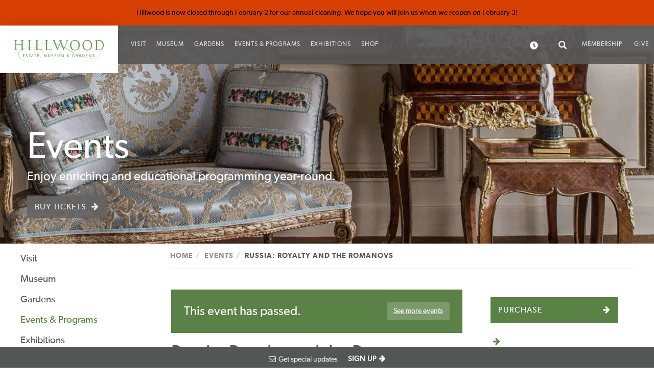

--- FILE ---
content_type: text/html; charset=UTF-8
request_url: https://hillwoodmuseum.org/events/russia-royalty-and-romanovs
body_size: 33898
content:
<!DOCTYPE html>
<html  lang="en" dir="ltr" prefix="content: http://purl.org/rss/1.0/modules/content/  dc: http://purl.org/dc/terms/  foaf: http://xmlns.com/foaf/0.1/  og: http://ogp.me/ns#  rdfs: http://www.w3.org/2000/01/rdf-schema#  schema: http://schema.org/  sioc: http://rdfs.org/sioc/ns#  sioct: http://rdfs.org/sioc/types#  skos: http://www.w3.org/2004/02/skos/core#  xsd: http://www.w3.org/2001/XMLSchema# ">
  <head>
    <meta charset="utf-8" />
<style>#block-bot-custom-cheeseburgermenu, #block-bot-custom-cheeseburgermenutrigger {--cheese-aside-bg-color: rgba( 36, 148, 219, 0);--cheese-aside-text-color: rgba( 255, 255, 255, 1);--cheese-main-bg-color: rgba( 74, 74, 74, 1);--cheese-main-text-color: rgba( 0, 0, 0, 1);--cheese-trigger-color: rgba( 255, 255, 255, 1);--cheese-trigger-bg-color: rgba( 255, 255, 255, 0);--cheese-scrollbar-color: rgba( 255, 255, 255, 0);}</style>
<style>@media all and (min-width:991px) {#block-bot-custom-cheeseburgermenutrigger{ display:none; }}</style>
<meta name="Generator" content="Drupal 10 (https://www.drupal.org)" />
<meta name="MobileOptimized" content="width" />
<meta name="HandheldFriendly" content="true" />
<meta name="viewport" content="width=device-width, initial-scale=1.0" />
<script>var ct_check_js_val = '109c11e348966fa073dcfcf564b38fcb';var drupal_ac_antibot_cookie_value = 'd616506370b9c3aecb3e11f2d87c6497e17e53ab5e64b81091ce502c60e97f86';var ct_use_cookies = 1;var ct_use_alt_cookies = 0;var ct_capture_buffer = 0;</script>
<link rel="icon" href="/sites/default/files/favicon_0.ico" type="image/vnd.microsoft.icon" />
<link rel="canonical" href="https://hillwoodmuseum.org/events/russia-royalty-and-romanovs" />
<link rel="shortlink" href="https://hillwoodmuseum.org/node/1168" />

    <title>Russia: Royalty and the Romanovs | Hillwood Estate, Museum and Garden</title>
    <link rel="stylesheet" media="all" href="/core/misc/components/progress.module.css?t9l5r3" />
<link rel="stylesheet" media="all" href="/core/misc/components/ajax-progress.module.css?t9l5r3" />
<link rel="stylesheet" media="all" href="/core/modules/system/css/components/align.module.css?t9l5r3" />
<link rel="stylesheet" media="all" href="/core/modules/system/css/components/fieldgroup.module.css?t9l5r3" />
<link rel="stylesheet" media="all" href="/core/modules/system/css/components/container-inline.module.css?t9l5r3" />
<link rel="stylesheet" media="all" href="/core/modules/system/css/components/clearfix.module.css?t9l5r3" />
<link rel="stylesheet" media="all" href="/core/modules/system/css/components/details.module.css?t9l5r3" />
<link rel="stylesheet" media="all" href="/core/modules/system/css/components/hidden.module.css?t9l5r3" />
<link rel="stylesheet" media="all" href="/core/modules/system/css/components/item-list.module.css?t9l5r3" />
<link rel="stylesheet" media="all" href="/core/modules/system/css/components/js.module.css?t9l5r3" />
<link rel="stylesheet" media="all" href="/core/modules/system/css/components/nowrap.module.css?t9l5r3" />
<link rel="stylesheet" media="all" href="/core/modules/system/css/components/position-container.module.css?t9l5r3" />
<link rel="stylesheet" media="all" href="/core/modules/system/css/components/reset-appearance.module.css?t9l5r3" />
<link rel="stylesheet" media="all" href="/core/modules/system/css/components/resize.module.css?t9l5r3" />
<link rel="stylesheet" media="all" href="/core/modules/system/css/components/system-status-counter.css?t9l5r3" />
<link rel="stylesheet" media="all" href="/core/modules/system/css/components/system-status-report-counters.css?t9l5r3" />
<link rel="stylesheet" media="all" href="/core/modules/system/css/components/system-status-report-general-info.css?t9l5r3" />
<link rel="stylesheet" media="all" href="/core/modules/system/css/components/tablesort.module.css?t9l5r3" />
<link rel="stylesheet" media="all" href="/core/modules/views/css/views.module.css?t9l5r3" />
<link rel="stylesheet" media="all" href="/modules/contrib/calendar/css/calendar.css?t9l5r3" />
<link rel="stylesheet" media="all" href="/modules/contrib/calendar/css/calendar_multiday.css?t9l5r3" />
<link rel="stylesheet" media="all" href="/modules/contrib/cheeseburger_menu/css/cheeseburger_menu.css?t9l5r3" />
<link rel="stylesheet" media="all" href="/modules/contrib/paragraphs/css/paragraphs.unpublished.css?t9l5r3" />
<link rel="stylesheet" media="all" href="/modules/contrib/webform/modules/webform_bootstrap/css/webform_bootstrap.css?t9l5r3" />
<link rel="stylesheet" media="all" href="https://cdn.jsdelivr.net/npm/entreprise7pro-bootstrap@3.4.8/dist/css/bootstrap.css" integrity="sha256-3p/H8uQndDeQADwalAGPYNGwk6732TJRjYcY05O81og=" crossorigin="anonymous" />
<link rel="stylesheet" media="all" href="https://cdn.jsdelivr.net/npm/@unicorn-fail/drupal-bootstrap-styles@0.0.2/dist/3.1.1/7.x-3.x/drupal-bootstrap.css" integrity="sha512-ys0R7vWvMqi0PjJvf7827YdAhjeAfzLA3DHX0gE/sPUYqbN/sxO6JFzZLvc/wazhj5utAy7rECg1qXQKIEZOfA==" crossorigin="anonymous" />
<link rel="stylesheet" media="all" href="https://cdn.jsdelivr.net/npm/@unicorn-fail/drupal-bootstrap-styles@0.0.2/dist/3.1.1/8.x-3.x/drupal-bootstrap.css" integrity="sha512-ixuOBF5SPFLXivQ0U4/J9sQbZ7ZjmBzciWMBNUEudf6sUJ6ph2zwkpFkoUrB0oUy37lxP4byyHasSpA4rZJSKg==" crossorigin="anonymous" />
<link rel="stylesheet" media="all" href="https://cdn.jsdelivr.net/npm/@unicorn-fail/drupal-bootstrap-styles@0.0.2/dist/3.2.0/7.x-3.x/drupal-bootstrap.css" integrity="sha512-MiCziWBODHzeWsTWg4TMsfyWWoMltpBKnf5Pf5QUH9CXKIVeGpEsHZZ4NiWaJdgqpDzU/ahNWaW80U1ZX99eKw==" crossorigin="anonymous" />
<link rel="stylesheet" media="all" href="https://cdn.jsdelivr.net/npm/@unicorn-fail/drupal-bootstrap-styles@0.0.2/dist/3.2.0/8.x-3.x/drupal-bootstrap.css" integrity="sha512-US+XMOdYSqB2lE8RSbDjBb/r6eTTAv7ydpztf8B7hIWSlwvzQDdaAGun5M4a6GRjCz+BIZ6G43l+UolR+gfLFQ==" crossorigin="anonymous" />
<link rel="stylesheet" media="all" href="https://cdn.jsdelivr.net/npm/@unicorn-fail/drupal-bootstrap-styles@0.0.2/dist/3.3.1/7.x-3.x/drupal-bootstrap.css" integrity="sha512-3gQUt+MI1o8v7eEveRmZzYx6fsIUJ6bRfBLMaUTzdmNQ/1vTWLpNPf13Tcrf7gQ9iHy9A9QjXKxRGoXEeiQnPA==" crossorigin="anonymous" />
<link rel="stylesheet" media="all" href="https://cdn.jsdelivr.net/npm/@unicorn-fail/drupal-bootstrap-styles@0.0.2/dist/3.3.1/8.x-3.x/drupal-bootstrap.css" integrity="sha512-AwNfHm/YKv4l+2rhi0JPat+4xVObtH6WDxFpUnGXkkNEds3OSnCNBSL9Ygd/jQj1QkmHgod9F5seqLErhbQ6/Q==" crossorigin="anonymous" />
<link rel="stylesheet" media="all" href="https://cdn.jsdelivr.net/npm/@unicorn-fail/drupal-bootstrap-styles@0.0.2/dist/3.4.0/8.x-3.x/drupal-bootstrap.css" integrity="sha512-j4mdyNbQqqp+6Q/HtootpbGoc2ZX0C/ktbXnauPFEz7A457PB6le79qasOBVcrSrOBtGAm0aVU2SOKFzBl6RhA==" crossorigin="anonymous" />
<link rel="stylesheet" media="all" href="/themes/custom/bot_custom/css/global.css?t9l5r3" />
<link rel="stylesheet" media="all" href="/themes/custom/bot_custom/css/header.css?t9l5r3" />
<link rel="stylesheet" media="all" href="/themes/custom/bot_custom/css/footer.css?t9l5r3" />
<link rel="stylesheet" media="all" href="/themes/custom/bot_custom/css/style.css?t9l5r3" />
<link rel="stylesheet" media="all" href="/themes/custom/bot_custom/css/fonts.css?t9l5r3" />

    <script type="application/json" data-drupal-selector="drupal-settings-json">{"path":{"baseUrl":"\/","pathPrefix":"","currentPath":"node\/1168","currentPathIsAdmin":false,"isFront":false,"currentLanguage":"en"},"pluralDelimiter":"\u0003","suppressDeprecationErrors":true,"gtag":{"tagId":"","consentMode":false,"otherIds":[],"events":[],"additionalConfigInfo":[]},"ajaxPageState":{"libraries":"[base64]","theme":"bot_custom","theme_token":null},"ajaxTrustedUrl":{"\/search\/node":true},"gtm":{"tagId":null,"settings":{"data_layer":"dataLayer","include_classes":false,"allowlist_classes":"google\nnonGooglePixels\nnonGoogleScripts\nnonGoogleIframes","blocklist_classes":"customScripts\ncustomPixels","include_environment":false,"environment_id":"","environment_token":""},"tagIds":["GTM-N557N3D"]},"bootstrap":{"forms_has_error_value_toggle":1,"modal_animation":1,"modal_backdrop":"true","modal_focus_input":1,"modal_keyboard":1,"modal_select_text":1,"modal_show":1,"modal_size":"","popover_enabled":1,"popover_animation":1,"popover_auto_close":1,"popover_container":"body","popover_content":"","popover_delay":"0","popover_html":0,"popover_placement":"right","popover_selector":"","popover_title":"","popover_trigger":"click","tooltip_enabled":1,"tooltip_animation":1,"tooltip_container":"body","tooltip_delay":"0","tooltip_html":0,"tooltip_placement":"auto left","tooltip_selector":"","tooltip_trigger":"hover"},"field_group":{"html_element":{"mode":"short_banner","context":"view","settings":{"classes":"ts-banner-wrapper","id":"","element":"div","show_label":false,"label_element":"h3","label_element_classes":"","attributes":"","effect":"none","speed":"fast"}}},"user":{"uid":0,"permissionsHash":"0179eed140d27140807c87fac4d359c53a033e5f142a27931ccc065f39038e00"}}</script>
<script src="/core/misc/drupalSettingsLoader.js?v=10.6.2"></script>
<script src="https://use.fontawesome.com/releases/v5.10.0/js/all.js" defer crossorigin="anonymous"></script>
<script src="https://use.fontawesome.com/releases/v5.10.0/js/v4-shims.js" defer crossorigin="anonymous"></script>
<script src="/modules/contrib/google_tag/js/gtag.js?t9l5r3"></script>
<script src="/modules/contrib/google_tag/js/gtm.js?t9l5r3"></script>

  </head>
  <body class="path-node page-node-type-event has-glyphicons">
    <a href="#main-content" class="visually-hidden focusable skip-link">
      Skip to main content
    </a>
    <noscript><iframe src="https://www.googletagmanager.com/ns.html?id=GTM-N557N3D"
                  height="0" width="0" style="display:none;visibility:hidden"></iframe></noscript>

      <div class="dialog-off-canvas-main-canvas" data-off-canvas-main-canvas>
      <div id="alerts" class="rebeccasalerts">
      <div class="region region-alerts">
    <section class="views-element-container alert-bar block block-views block-views-blockalerts-alert-block clearfix" id="block-views-block-alerts-alert-block">
  
    

      <div class="form-group"><div class="view view-alerts view-id-alerts view-display-id-alert_block js-view-dom-id-7646a9cf2e040217125b5da0b283540703df19fd12d5ad7fcfe76188a5b3b201">
  
    
      
      <div class="view-content">
          <div class="views-row"><div data-history-node-id="1135" class="row bs-1col node node--type-alert node--view-mode-teaser">
  
  <div class="col-sm-12 bs-region bs-region--main">
    
            <div class="field field--name-field-alert-message field--type-string field--label-hidden field--item">Hillwood is now closed through February 2 for our annual cleaning. We hope you will join us when we reopen on February 3!</div>
      
  </div>
</div>

</div>

    </div>
  
          </div>
</div>

  </section>


  </div>

  </div>


          <header class="navbar navbar-default container-fluid" id="navbar">
            <div class="navbar-header">
          <div class="region region-navigation">
          <a class="logo navbar-btn pull-left" href="/" title="Home" rel="home">
      <img src="/sites/default/files/logo-hillwood.png" alt="Home" />
    </a>
      <section style="display: none;" class="block-cheeseburgermenu-container block-cheeseburgermenu-container--with-navigation block block-cheeseburger-menu clearfix" id="block-bot-custom-cheeseburgermenu">
  
    

      	<div class="cheeseburger-menu__side-menu">
		<div class="cheeseburger-menu__side-trigger" data-cheeseburger-close="true"><?xml version="1.0" encoding="utf-8"?>
<!-- Generator: Adobe Illustrator 19.1.0, SVG Export Plug-In . SVG Version: 6.00 Build 0)  -->
<svg version="1.1" xmlns="http://www.w3.org/2000/svg" xmlns:xlink="http://www.w3.org/1999/xlink" x="0px" y="0px" width="24px"
	 height="24px" viewBox="0 0 24 24" enable-background="new 0 0 24 24" xml:space="preserve">
<g id="Bounding_Boxes">
	<path fill="none" d="M0,0h24v24H0V0z"/>
</g>
<g id="Rounded">
	<path d="M18.3,5.71L18.3,5.71c-0.39-0.39-1.02-0.39-1.41,0L12,10.59L7.11,5.7c-0.39-0.39-1.02-0.39-1.41,0l0,0
		c-0.39,0.39-0.39,1.02,0,1.41L10.59,12L5.7,16.89c-0.39,0.39-0.39,1.02,0,1.41h0c0.39,0.39,1.02,0.39,1.41,0L12,13.41l4.89,4.89
		c0.39,0.39,1.02,0.39,1.41,0l0,0c0.39-0.39,0.39-1.02,0-1.41L13.41,12l4.89-4.89C18.68,6.73,18.68,6.09,18.3,5.71z"/>
</g>
</svg>
</div>

		      						</div>

<div class="cheeseburger-menu__main-navigation-area">
				<div  data-cheeseburger-id="menu-main" >
						<ul
				class="cheeseburger-menu__mainmenu">
															<li  class="menu-link cheeseburger-menu__item main__item cheeseburger-parent">
					<a class="cheeseburger-menu__item-label" href="/visit">
				<span>Visit</span>
			</a>
		
					<span class="cheeseburger-menu__submenu-trigger" data-cheeseburger-parent-trigger><div class="cheeseburger-menu__submenu-trigger-icon dropdown"></div></span>
			<ul class="cheeseburger-menu__submenu">
											<li  class="menu-link cheeseburger-menu__item main__item">
					<a class="cheeseburger-menu__item-label" href="/visit/hours-tickets">
				<span>Opening Hours and Tickets</span>
			</a>
		
			</li>

											<li  class="menu-link cheeseburger-menu__item main__item">
					<a class="cheeseburger-menu__item-label" href="/visit/plan-your-visit">
				<span>Plan Your Visit</span>
			</a>
		
			</li>

											<li  class="menu-link cheeseburger-menu__item main__item">
					<a class="cheeseburger-menu__item-label" href="/visit/getting-us">
				<span>Getting to Us</span>
			</a>
		
			</li>

											<li  class="menu-link cheeseburger-menu__item main__item">
					<a class="cheeseburger-menu__item-label" href="/cafe">
				<span>Merriweather Café</span>
			</a>
		
			</li>

											<li  class="menu-link cheeseburger-menu__item main__item">
					<a class="cheeseburger-menu__item-label" href="/visit/visitor-policies">
				<span>Visitor Policies</span>
			</a>
		
			</li>

											<li  class="menu-link cheeseburger-menu__item main__item">
					<a class="cheeseburger-menu__item-label" href="/visit/accessibility">
				<span>Accessibility</span>
			</a>
		
			</li>

											<li  class="menu-link cheeseburger-menu__item main__item">
					<a class="cheeseburger-menu__item-label" href="/visit/museum-shop">
				<span>Museum Shop</span>
			</a>
		
			</li>

							</ul>
			</li>

											<li  class="menu-link cheeseburger-menu__item main__item cheeseburger-parent">
					<a class="cheeseburger-menu__item-label" href="/museum">
				<span>Museum</span>
			</a>
		
					<span class="cheeseburger-menu__submenu-trigger" data-cheeseburger-parent-trigger><div class="cheeseburger-menu__submenu-trigger-icon dropdown"></div></span>
			<ul class="cheeseburger-menu__submenu">
											<li  class="menu-link cheeseburger-menu__item main__item">
					<a class="cheeseburger-menu__item-label" href="/museum/entry-hall">
				<span>Entry Hall</span>
			</a>
		
			</li>

											<li  class="menu-link cheeseburger-menu__item main__item">
					<a class="cheeseburger-menu__item-label" href="/museum/french-drawing-room">
				<span>French Drawing Room</span>
			</a>
		
			</li>

											<li  class="menu-link cheeseburger-menu__item main__item">
					<a class="cheeseburger-menu__item-label" href="/museum/french-porcelain-room">
				<span>French Porcelain Room</span>
			</a>
		
			</li>

											<li  class="menu-link cheeseburger-menu__item main__item">
					<a class="cheeseburger-menu__item-label" href="/museum/kitchen-and-pantry">
				<span>Kitchen and Pantry</span>
			</a>
		
			</li>

											<li  class="menu-link cheeseburger-menu__item main__item">
					<a class="cheeseburger-menu__item-label" href="/museum/staff-dining-room">
				<span>Staff Dining Room</span>
			</a>
		
			</li>

											<li  class="menu-link cheeseburger-menu__item main__item">
					<a class="cheeseburger-menu__item-label" href="/museum/dining-room">
				<span>Dining Room</span>
			</a>
		
			</li>

											<li  class="menu-link cheeseburger-menu__item main__item">
					<a class="cheeseburger-menu__item-label" href="/museum/breakfast-room">
				<span>Breakfast Room</span>
			</a>
		
			</li>

											<li  class="menu-link cheeseburger-menu__item main__item">
					<a class="cheeseburger-menu__item-label" href="/museum/first-floor-library">
				<span>First Floor Library</span>
			</a>
		
			</li>

											<li  class="menu-link cheeseburger-menu__item main__item">
					<a class="cheeseburger-menu__item-label" href="/museum/icon-room">
				<span>Icon Room</span>
			</a>
		
			</li>

											<li  class="menu-link cheeseburger-menu__item main__item">
					<a class="cheeseburger-menu__item-label" href="/museum/russian-porcelain-room">
				<span>Russian Porcelain Room</span>
			</a>
		
			</li>

											<li  class="menu-link cheeseburger-menu__item main__item">
					<a class="cheeseburger-menu__item-label" href="/museum/second-floor-gallery-understanding-posts-legacy">
				<span>Second Floor Gallery: Understanding Post&#039;s Legacy</span>
			</a>
		
			</li>

											<li  class="menu-link cheeseburger-menu__item main__item">
					<a class="cheeseburger-menu__item-label" href="/museum/french-collection">
				<span>The French Collection</span>
			</a>
		
			</li>

											<li  class="menu-link cheeseburger-menu__item main__item">
					<a class="cheeseburger-menu__item-label" href="/museum/pavilion">
				<span>Pavilion</span>
			</a>
		
			</li>

											<li  class="menu-link cheeseburger-menu__item main__item">
					<a class="cheeseburger-menu__item-label" href="/museum/post-bedroom-suite">
				<span>Post Bedroom Suite</span>
			</a>
		
			</li>

											<li  class="menu-link cheeseburger-menu__item main__item">
					<a class="cheeseburger-menu__item-label" href="/museum/second-floor-hall">
				<span>Second Floor Hall</span>
			</a>
		
			</li>

											<li  class="menu-link cheeseburger-menu__item main__item">
					<a class="cheeseburger-menu__item-label" href="/museum/english-bedroom">
				<span>English Bedroom</span>
			</a>
		
			</li>

											<li  class="menu-link cheeseburger-menu__item main__item">
					<a class="cheeseburger-menu__item-label" href="/museum/second-floor-library">
				<span>Second Floor Library</span>
			</a>
		
			</li>

											<li  class="menu-link cheeseburger-menu__item main__item">
					<a class="cheeseburger-menu__item-label" href="/museum/adam-bedroom">
				<span>Adam Bedroom</span>
			</a>
		
			</li>

							</ul>
			</li>

											<li  class="menu-link cheeseburger-menu__item main__item cheeseburger-parent">
					<a class="cheeseburger-menu__item-label" href="/gardens">
				<span>Gardens</span>
			</a>
		
					<span class="cheeseburger-menu__submenu-trigger" data-cheeseburger-parent-trigger><div class="cheeseburger-menu__submenu-trigger-icon dropdown"></div></span>
			<ul class="cheeseburger-menu__submenu">
											<li  class="menu-link cheeseburger-menu__item main__item">
					<a class="cheeseburger-menu__item-label" href="/gardens/whats-bloom">
				<span>What&#039;s in Bloom</span>
			</a>
		
			</li>

											<li  class="menu-link cheeseburger-menu__item main__item">
					<a class="cheeseburger-menu__item-label" href="/gardens/motor-court">
				<span>Motor Court</span>
			</a>
		
			</li>

											<li  class="menu-link cheeseburger-menu__item main__item">
					<a class="cheeseburger-menu__item-label" href="/gardens/rose-garden">
				<span>Rose Garden</span>
			</a>
		
			</li>

											<li  class="menu-link cheeseburger-menu__item main__item">
					<a class="cheeseburger-menu__item-label" href="/gardens/friendship-walk">
				<span>Friendship Walk</span>
			</a>
		
			</li>

											<li  class="menu-link cheeseburger-menu__item main__item">
					<a class="cheeseburger-menu__item-label" href="/gardens/four-seasons-overlook">
				<span>Four Seasons Overlook</span>
			</a>
		
			</li>

											<li  class="menu-link cheeseburger-menu__item main__item">
					<a class="cheeseburger-menu__item-label" href="/gardens/french-parterre">
				<span>French Parterre</span>
			</a>
		
			</li>

											<li  class="menu-link cheeseburger-menu__item main__item">
					<a class="cheeseburger-menu__item-label" href="/gardens/putting-green">
				<span>Putting Green</span>
			</a>
		
			</li>

											<li  class="menu-link cheeseburger-menu__item main__item">
					<a class="cheeseburger-menu__item-label" href="/gardens/lunar-lawn">
				<span>Lunar Lawn</span>
			</a>
		
			</li>

											<li  class="menu-link cheeseburger-menu__item main__item">
					<a class="cheeseburger-menu__item-label" href="/gardens/japanese-style-garden">
				<span>Japanese-style Garden</span>
			</a>
		
			</li>

											<li  class="menu-link cheeseburger-menu__item main__item">
					<a class="cheeseburger-menu__item-label" href="/gardens/dog-cemetery">
				<span>Dog Cemetery</span>
			</a>
		
			</li>

											<li  class="menu-link cheeseburger-menu__item main__item">
					<a class="cheeseburger-menu__item-label" href="/gardens/dacha">
				<span>Dacha</span>
			</a>
		
			</li>

											<li  class="menu-link cheeseburger-menu__item main__item">
					<a class="cheeseburger-menu__item-label" href="/gardens/adirondack-building">
				<span>Adirondack Building</span>
			</a>
		
			</li>

											<li  class="menu-link cheeseburger-menu__item main__item">
					<a class="cheeseburger-menu__item-label" href="/gardens/greenhouse">
				<span>Greenhouse</span>
			</a>
		
			</li>

											<li  class="menu-link cheeseburger-menu__item main__item">
					<a class="cheeseburger-menu__item-label" href="/gardens/cutting-garden">
				<span>Cutting Garden</span>
			</a>
		
			</li>

											<li  class="menu-link cheeseburger-menu__item main__item">
					<a class="cheeseburger-menu__item-label" href="/gardens/pathways-21st-century-friends-marjorie-merriweather-post">
				<span>Pathways: 21st-Century Friends of ​Marjorie Merriweather Post</span>
			</a>
		
			</li>

							</ul>
			</li>

											<li  class="menu-link cheeseburger-menu__item main__item cheeseburger-parent in-active-trail">
					<a class="cheeseburger-menu__item-label hide-children" href="/events">
				<span>Events &amp; Programs</span>
			</a>
		
					<span class="cheeseburger-menu__submenu-trigger" data-cheeseburger-parent-trigger><div class="cheeseburger-menu__submenu-trigger-icon dropdown"></div></span>
			<ul class="cheeseburger-menu__submenu">
											<li  class="menu-link cheeseburger-menu__item main__item">
					<a class="cheeseburger-menu__item-label" href="/whats/events-and-programs/family-fun-days/kids-euro-festival-how-do-actors-play">
				<span>Kids Euro Festival: How Do Actors Play?</span>
			</a>
		
			</li>

											<li  class="menu-link cheeseburger-menu__item main__item">
					<a class="cheeseburger-menu__item-label" href="/whats/events-and-programs/family-fun-days/kids-euro-festival-colourful-games-1">
				<span>Kids Euro Festival: Colourful Games</span>
			</a>
		
			</li>

											<li  class="menu-link cheeseburger-menu__item main__item">
					<a class="cheeseburger-menu__item-label" href="/whats/events-and-programs/family-fun-days/kids-euro-festival-baba-martas-yarn">
				<span>Kids Euro Festival: Baba Marta&#039;s Yarn</span>
			</a>
		
			</li>

											<li  class="menu-link cheeseburger-menu__item main__item">
					<a class="cheeseburger-menu__item-label" href="/whats/events-and-programs/family-fun-days/kids-euro-festival-alexander%E2%80%99s-mermaid-and-ship-kyrenia">
				<span>Kids Euro Festival: Alexander’s Mermaid and the ship of Kyrenia</span>
			</a>
		
			</li>

											<li  class="menu-link cheeseburger-menu__item main__item">
					<a class="cheeseburger-menu__item-label" href="/whats/events-and-programs/family-fun-days/kids-euro-festival-adormecida-asleep">
				<span>Kids Euro Festival: Adormecida/ Asleep</span>
			</a>
		
			</li>

											<li  class="menu-link cheeseburger-menu__item main__item">
					<a class="cheeseburger-menu__item-label" href="/events/hillwood-open-july-4-2014">
				<span>Hillwood open July 4, 2014</span>
			</a>
		
			</li>

											<li  class="menu-link cheeseburger-menu__item main__item">
					<a class="cheeseburger-menu__item-label" href="/events/hillwood-holidays">
				<span>Hillwood for the Holidays</span>
			</a>
		
			</li>

											<li  class="menu-link cheeseburger-menu__item main__item">
					<a class="cheeseburger-menu__item-label" href="/whats/events-and-programs/family-fun-days/halloween-fun">
				<span>Halloween Fun!</span>
			</a>
		
			</li>

											<li  class="menu-link cheeseburger-menu__item main__item">
					<a class="cheeseburger-menu__item-label" href="/events/family-picnic-partnership-rainbow-families">
				<span>Family Picnic in Partnership with Rainbow Families</span>
			</a>
		
			</li>

											<li  class="menu-link cheeseburger-menu__item main__item">
					<a class="cheeseburger-menu__item-label" href="/events/crepe-day-celebrate-la-chandeleur">
				<span>Celebrate La Chandeleur!</span>
			</a>
		
			</li>

											<li  class="menu-link cheeseburger-menu__item main__item">
					<a class="cheeseburger-menu__item-label" href="/whats/events-and-programs/family-fun-days/anna-and-hermitage-cats-family-fun-day">
				<span>&#039;Anna and the Hermitage Cats&#039; Family Fun Day</span>
			</a>
		
			</li>

											<li  class="menu-link cheeseburger-menu__item main__item">
					<a class="cheeseburger-menu__item-label" href="/events/thursday-preschool-series-treasure-quest">
				<span>Preschool Series: Treasure Quest</span>
			</a>
		
			</li>

											<li  class="menu-link cheeseburger-menu__item main__item">
					<a class="cheeseburger-menu__item-label" href="/events/kids-euro-festival-colourful-games">
				<span>Kids Euro Festival: Colourful Games</span>
			</a>
		
			</li>

											<li  class="menu-link cheeseburger-menu__item main__item">
					<a class="cheeseburger-menu__item-label" href="/whats/events-and-programs/family-fun-days/kids-euro-festival-colourful-games">
				<span>Kids Euro Festival: Colourful Games</span>
			</a>
		
			</li>

											<li  class="menu-link cheeseburger-menu__item main__item">
					<a class="cheeseburger-menu__item-label" href="/whats/events-and-programs/family-fun-days/kids-euro-festival">
				<span>Kids Euro Festival: Wow Hoop!</span>
			</a>
		
			</li>

											<li  class="menu-link cheeseburger-menu__item main__item">
					<a class="cheeseburger-menu__item-label" href="/events/thursday-preschool-series-fanciful-heroes-0">
				<span>Fanciful Heroes</span>
			</a>
		
			</li>

											<li  class="menu-link cheeseburger-menu__item main__item">
					<a class="cheeseburger-menu__item-label" href="/events/kings-queens">
				<span>Kings &amp; Queens</span>
			</a>
		
			</li>

											<li  class="menu-link cheeseburger-menu__item main__item">
					<a class="cheeseburger-menu__item-label" href="/whats/events-and-programs/preschool-series/spectacular-statues">
				<span>Spectacular Statues</span>
			</a>
		
			</li>

											<li  class="menu-link cheeseburger-menu__item main__item">
					<a class="cheeseburger-menu__item-label" href="/events/fanciful-heroes">
				<span>Fanciful Heroes</span>
			</a>
		
			</li>

											<li  class="menu-link cheeseburger-menu__item main__item">
					<a class="cheeseburger-menu__item-label" href="/events/garden-sculpture-safari">
				<span>Garden Sculpture Safari</span>
			</a>
		
			</li>

											<li  class="menu-link cheeseburger-menu__item main__item">
					<a class="cheeseburger-menu__item-label" href="/events/family-fun-days">
				<span>Family Fun Days</span>
			</a>
		
			</li>

											<li  class="menu-link cheeseburger-menu__item main__item">
					<a class="cheeseburger-menu__item-label" href="/events/preschool-series-kings-queens">
				<span>Preschool Series: Kings &amp; Queens</span>
			</a>
		
			</li>

											<li  class="menu-link cheeseburger-menu__item main__item">
					<a class="cheeseburger-menu__item-label" href="/events/thursday-preschool-series-spectacular-statues">
				<span>Preschool Series: Spectacular Statues</span>
			</a>
		
			</li>

											<li  class="menu-link cheeseburger-menu__item main__item">
					<a class="cheeseburger-menu__item-label" href="/events/thursday-preschool-series-kings-queens">
				<span>Preschool Series: Kings &amp; Queens</span>
			</a>
		
			</li>

											<li  class="menu-link cheeseburger-menu__item main__item">
					<a class="cheeseburger-menu__item-label" href="/events/fashion-designer-and-his-ideal-client">
				<span>A Perfect Fit</span>
			</a>
		
			</li>

											<li  class="menu-link cheeseburger-menu__item main__item">
					<a class="cheeseburger-menu__item-label" href="/whats/events-and-programs/garden-events/art-deco-floral-design">
				<span>Art Deco Floral Design</span>
			</a>
		
			</li>

											<li  class="menu-link cheeseburger-menu__item main__item">
					<a class="cheeseburger-menu__item-label" href="/whats/events-and-programs/garden-events/behind-hillwoods-changing-gardens">
				<span>Behind Hillwood&#039;s Changing Gardens</span>
			</a>
		
			</li>

											<li  class="menu-link cheeseburger-menu__item main__item">
					<a class="cheeseburger-menu__item-label" href="/events/gardeners-focus-specialty-mums-hillwood">
				<span>Behind the Scenes Tour: Specialty Mums at Hillwood</span>
			</a>
		
			</li>

											<li  class="menu-link cheeseburger-menu__item main__item">
					<a class="cheeseburger-menu__item-label" href="/events/concert-not-what-you-think">
				<span>Concert by Not What You Think</span>
			</a>
		
			</li>

											<li  class="menu-link cheeseburger-menu__item main__item">
					<a class="cheeseburger-menu__item-label" href="/whats/events-and-programs/concerts-and-music/concert-reimagining-piano-trio-presented-levine-music">
				<span>Concert: Reimagining the Piano Trio, presented with Levine Music</span>
			</a>
		
			</li>

											<li  class="menu-link cheeseburger-menu__item main__item">
					<a class="cheeseburger-menu__item-label" href="/whats/events-and-programs/concerts-and-music/concert-art-tradition-choral-music-russia-and-united">
				<span>Concert: The Art of Tradition: Choral Music of Russia and the United States</span>
			</a>
		
			</li>

											<li  class="menu-link cheeseburger-menu__item main__item">
					<a class="cheeseburger-menu__item-label" href="/events/thursday-preschool-series-fanciful-heroes">
				<span>Fanciful Heroes</span>
			</a>
		
			</li>

											<li  class="menu-link cheeseburger-menu__item main__item">
					<a class="cheeseburger-menu__item-label" href="/whats/events-and-programs/garden-events/container-garden-workshop-succession-spring-blooms-bulbs">
				<span>Container Garden Workshop: A Succession of Spring Blooms from Bulbs</span>
			</a>
		
			</li>

											<li  class="menu-link cheeseburger-menu__item main__item">
					<a class="cheeseburger-menu__item-label" href="/events/container-garden-workshop">
				<span>Container Gardens: Bright Summer Annuals</span>
			</a>
		
			</li>

											<li  class="menu-link cheeseburger-menu__item main__item">
					<a class="cheeseburger-menu__item-label" href="/events/summer-floral-design-cutting-gardens-bounty">
				<span>Cutting Garden Floral</span>
			</a>
		
			</li>

											<li  class="menu-link cheeseburger-menu__item main__item">
					<a class="cheeseburger-menu__item-label" href="/events/divas-outdoors/divas-singin-rain">
				<span>Divas Singin&#039; In the Rain</span>
			</a>
		
			</li>

											<li  class="menu-link cheeseburger-menu__item main__item">
					<a class="cheeseburger-menu__item-label" href="/whats/events-and-programs/garden-events/fall-design-thurs">
				<span>Fall Design-Thurs</span>
			</a>
		
			</li>

											<li  class="menu-link cheeseburger-menu__item main__item">
					<a class="cheeseburger-menu__item-label" href="/whats/events-and-programs/garden-events/fall-design-tues">
				<span>Fall Design-Tues</span>
			</a>
		
			</li>

											<li  class="menu-link cheeseburger-menu__item main__item">
					<a class="cheeseburger-menu__item-label" href="/whats/events-and-programs/garden-events/floral-jewels-part-one">
				<span>Floral Jewels Part One</span>
			</a>
		
			</li>

											<li  class="menu-link cheeseburger-menu__item main__item">
					<a class="cheeseburger-menu__item-label" href="/whats/events-and-programs/garden-events/floral-jewels-part-two">
				<span>Floral Jewels, Part Two</span>
			</a>
		
			</li>

											<li  class="menu-link cheeseburger-menu__item main__item">
					<a class="cheeseburger-menu__item-label" href="/events/french-festival">
				<span>French Festival</span>
			</a>
		
			</li>

											<li  class="menu-link cheeseburger-menu__item main__item">
					<a class="cheeseburger-menu__item-label" href="/whats/events-and-programs/garden-events/friday-spring-designs">
				<span>Friday Spring Designs</span>
			</a>
		
			</li>

											<li  class="menu-link cheeseburger-menu__item main__item">
					<a class="cheeseburger-menu__item-label" href="/events/faberg%C3%A9-egg-festival-0">
				<span>Fabergé Egg Family Festival</span>
			</a>
		
			</li>

											<li  class="menu-link cheeseburger-menu__item main__item">
					<a class="cheeseburger-menu__item-label" href="/whats/events-and-programs/garden-events/gf-season%E2%80%99s-greetings-thurs">
				<span>GF-Season’s Greetings-Thurs</span>
			</a>
		
			</li>

											<li  class="menu-link cheeseburger-menu__item main__item">
					<a class="cheeseburger-menu__item-label" href="/events/jewels-ocean-2024-annual-gala">
				<span>2024 Annual Gala</span>
			</a>
		
			</li>

											<li  class="menu-link cheeseburger-menu__item main__item">
					<a class="cheeseburger-menu__item-label" href="/events/night-paris-2024-valentines-day-celebration">
				<span>2024 Valentine&#039;s Day Celebration</span>
			</a>
		
			</li>

											<li  class="menu-link cheeseburger-menu__item main__item">
					<a class="cheeseburger-menu__item-label" href="/events/come-sail-away-2025-valentines-day-celebration">
				<span>2025 Valentine&#039;s Day Celebration</span>
			</a>
		
			</li>

											<li  class="menu-link cheeseburger-menu__item main__item">
					<a class="cheeseburger-menu__item-label" href="/events/2026-annual-gala">
				<span>2026 Annual Gala</span>
			</a>
		
			</li>

											<li  class="menu-link cheeseburger-menu__item main__item">
					<a class="cheeseburger-menu__item-label" href="/events/conversation-joyce-j-scott-and-tim-tate">
				<span>A Conversation with Joyce J. Scott and Tim Tate</span>
			</a>
		
			</li>

											<li  class="menu-link cheeseburger-menu__item main__item">
					<a class="cheeseburger-menu__item-label" href="/events/conversation-morel-doucet-and-myrtis-bedolla">
				<span>A Conversation with Morel Doucet and Myrtis Bedolla</span>
			</a>
		
			</li>

											<li  class="menu-link cheeseburger-menu__item main__item">
					<a class="cheeseburger-menu__item-label" href="/events/family-country-house">
				<span>A Family Country House</span>
			</a>
		
			</li>

											<li  class="menu-link cheeseburger-menu__item main__item">
					<a class="cheeseburger-menu__item-label" href="/events/circles-event-glimpse-marjorie-posts-personal-archives">
				<span>A Glimpse into Marjorie Post’s Personal Archives</span>
			</a>
		
			</li>

											<li  class="menu-link cheeseburger-menu__item main__item">
					<a class="cheeseburger-menu__item-label" href="/events/homecoming-hillwood">
				<span>A Homecoming for Hillwood</span>
			</a>
		
			</li>

											<li  class="menu-link cheeseburger-menu__item main__item">
					<a class="cheeseburger-menu__item-label" href="/events/jazzy-jolly-holiday">
				<span>A Jazzy, Jolly Holiday</span>
			</a>
		
			</li>

											<li  class="menu-link cheeseburger-menu__item main__item">
					<a class="cheeseburger-menu__item-label" href="/events/passport-marjorie-merriweather-posts-paris-secrets-and-stories-city-light">
				<span>A Passport to Marjorie Merriweather Post’s Paris: Secrets and Stories from the City of Light</span>
			</a>
		
			</li>

											<li  class="menu-link cheeseburger-menu__item main__item">
					<a class="cheeseburger-menu__item-label" href="/events/study-art-and-design-josh-young">
				<span>A Study in Art and Design with Josh Young</span>
			</a>
		
			</li>

											<li  class="menu-link cheeseburger-menu__item main__item">
					<a class="cheeseburger-menu__item-label" href="/events/very-merriweather-christmas">
				<span>A Very Merriweather Christmas</span>
			</a>
		
			</li>

											<li  class="menu-link cheeseburger-menu__item main__item">
					<a class="cheeseburger-menu__item-label" href="/events/virtual-studio-visit-artist-beth-lipman">
				<span>A Virtual Studio Visit with Artist Beth Lipman</span>
			</a>
		
			</li>

											<li  class="menu-link cheeseburger-menu__item main__item">
					<a class="cheeseburger-menu__item-label" href="/events/alelia-walker-joy-goddess-harlem-renaissance">
				<span>A&#039;Lelia Walker: Joy Goddess of the Harlem Renaissance</span>
			</a>
		
			</li>

											<li  class="menu-link cheeseburger-menu__item main__item">
					<a class="cheeseburger-menu__item-label" href="/events/above-deck-below-deck-tour-sea-cloud">
				<span>Above Deck, Below Deck: A Tour of Sea Cloud</span>
			</a>
		
			</li>

											<li  class="menu-link cheeseburger-menu__item main__item">
					<a class="cheeseburger-menu__item-label" href="/events/air-plant-wreaths">
				<span>Air Plant Wreaths</span>
			</a>
		
			</li>

											<li  class="menu-link cheeseburger-menu__item main__item">
					<a class="cheeseburger-menu__item-label" href="/events/americas-eden-newport-landscapes-through-ages-john-tschirch">
				<span>America&#039;s Eden: Newport Landscapes through the Ages with John Tschirch</span>
			</a>
		
			</li>

											<li  class="menu-link cheeseburger-menu__item main__item">
					<a class="cheeseburger-menu__item-label" href="/events/american-roots-nick-mccullough">
				<span>American Roots with Nick McCullough</span>
			</a>
		
			</li>

											<li  class="menu-link cheeseburger-menu__item main__item">
					<a class="cheeseburger-menu__item-label" href="/events/conversation-jeanine-hays-and-bryan-mason-authors-aphrochic">
				<span>AphroChic: Reimagining the Black Family Home with Jeanine Hays and Bryan Mason</span>
			</a>
		
			</li>

											<li  class="menu-link cheeseburger-menu__item main__item">
					<a class="cheeseburger-menu__item-label" href="/events/architect-julia-morgan-her-inspiring-story">
				<span>Architect Julia Morgan: Her Inspiring Story</span>
			</a>
		
			</li>

											<li  class="menu-link cheeseburger-menu__item main__item">
					<a class="cheeseburger-menu__item-label" href="/events/art-and-passion-cultural-history-fragrance">
				<span>Art and Passion: A Cultural History of Fragrance</span>
			</a>
		
			</li>

											<li  class="menu-link cheeseburger-menu__item main__item">
					<a class="cheeseburger-menu__item-label" href="/events/art-table-floral-design-entertaining">
				<span>Art of the Table: Floral Design for Entertaining</span>
			</a>
		
			</li>

											<li  class="menu-link cheeseburger-menu__item main__item">
					<a class="cheeseburger-menu__item-label" href="/events/artist-lecture-karen-lamonte-shaping-invisible">
				<span>Artist Lecture by Karen LaMonte| Shaping the Invisible</span>
			</a>
		
			</li>

											<li  class="menu-link cheeseburger-menu__item main__item">
					<a class="cheeseburger-menu__item-label" href="/events/artist-talk-courtney-mattison-exhibition-visit">
				<span>Artist Talk with Courtney Mattison &amp; Exhibition Visit</span>
			</a>
		
			</li>

											<li  class="menu-link cheeseburger-menu__item main__item">
					<a class="cheeseburger-menu__item-label" href="/events/home-france-inspiration-and-style-town-and-country-timothy-corrigan">
				<span>At Home in France: Inspiration and Style in Town and Country  with Timothy Corrigan</span>
			</a>
		
			</li>

											<li  class="menu-link cheeseburger-menu__item main__item">
					<a class="cheeseburger-menu__item-label" href="/events/beyond-gatsby-fabled-gardens-long-islands-gold-coast">
				<span>Beyond Gatsby: The Fabled Gardens of Long Island’s Gold Coast</span>
			</a>
		
			</li>

											<li  class="menu-link cheeseburger-menu__item main__item">
					<a class="cheeseburger-menu__item-label" href="/events/guided-bird-walks">
				<span>Bird Walks</span>
			</a>
		
			</li>

											<li  class="menu-link cheeseburger-menu__item main__item">
					<a class="cheeseburger-menu__item-label" href="/events/black-flora-profiles-inspiring-black-flower-farmers-florists-teri-speight">
				<span>Black Flor: Profiles of Inspiring Black Flower Farmers + Florists with Teri Speight</span>
			</a>
		
			</li>

											<li  class="menu-link cheeseburger-menu__item main__item">
					<a class="cheeseburger-menu__item-label" href="/events/black-and-white-remarkable-story-african-americans-during-soviet-experiment">
				<span>Black and White: The Remarkable Story of African Americans During the Soviet Experiment</span>
			</a>
		
			</li>

											<li  class="menu-link cheeseburger-menu__item main__item">
					<a class="cheeseburger-menu__item-label" href="/events/bouke-de-vries-war-and-pieces-opening-reception">
				<span>Bouke de Vries: War and Pieces: Opening Reception</span>
			</a>
		
			</li>

											<li  class="menu-link cheeseburger-menu__item main__item">
					<a class="cheeseburger-menu__item-label" href="/events/bountiful-harvest-centerpiece-virtual-floral-design">
				<span>Bountiful Harvest Centerpiece Virtual Floral Design</span>
			</a>
		
			</li>

											<li  class="menu-link cheeseburger-menu__item main__item">
					<a class="cheeseburger-menu__item-label" href="/events/boxwood-holiday-wreaths">
				<span>Boxwood Holiday Wreaths</span>
			</a>
		
			</li>

											<li  class="menu-link cheeseburger-menu__item main__item">
					<a class="cheeseburger-menu__item-label" href="/events/branching-out-beyond-ubiquitous-phalaenopsis">
				<span>Branching Out: Beyond the Ubiquitous Phalaenopsis</span>
			</a>
		
			</li>

											<li  class="menu-link cheeseburger-menu__item main__item">
					<a class="cheeseburger-menu__item-label" href="/events/brittany-cox-antiquarian-horologist-mechanism-risk-wonder">
				<span>Brittany Cox: An Antiquarian Horologist on Mechanism, Risk, &amp; Wonder</span>
			</a>
		
			</li>

											<li  class="menu-link cheeseburger-menu__item main__item">
					<a class="cheeseburger-menu__item-label" href="/events/frederick-j-fisher-lecture-cartier-and-islamic-art-curatorial-perspective">
				<span>Cartier and Islamic Art</span>
			</a>
		
			</li>

											<li  class="menu-link cheeseburger-menu__item main__item">
					<a class="cheeseburger-menu__item-label" href="/events/christian-dior-couture-modern-living">
				<span>Christian Dior: Couture for Modern Living </span>
			</a>
		
			</li>

											<li  class="menu-link cheeseburger-menu__item main__item">
					<a class="cheeseburger-menu__item-label" href="/events/christmas-eve-hours">
				<span>Christmas Eve Hours</span>
			</a>
		
			</li>

											<li  class="menu-link cheeseburger-menu__item main__item">
					<a class="cheeseburger-menu__item-label" href="/events/closed-christmas-day">
				<span>Closed Christmas Day</span>
			</a>
		
			</li>

											<li  class="menu-link cheeseburger-menu__item main__item">
					<a class="cheeseburger-menu__item-label" href="/events/conservatory-concert-determined-women-musical-pioneers">
				<span>Conservatory Concert | Determined Women, Musical Pioneers</span>
			</a>
		
			</li>

											<li  class="menu-link cheeseburger-menu__item main__item">
					<a class="cheeseburger-menu__item-label" href="/events/contemporary-holiday-wreath-workshop">
				<span>Contemporary Holiday Wreath Workshop</span>
			</a>
		
			</li>

											<li  class="menu-link cheeseburger-menu__item main__item">
					<a class="cheeseburger-menu__item-label" href="/events/contemporary-holiday-wreaths">
				<span>Contemporary Holiday Wreaths</span>
			</a>
		
			</li>

											<li  class="menu-link cheeseburger-menu__item main__item">
					<a class="cheeseburger-menu__item-label" href="/events/livestream-lecture-conversation-curators-grace-monaco-princess-dior">
				<span>Conversation with Curators | Grace of Monaco: Princess in Dior</span>
			</a>
		
			</li>

											<li  class="menu-link cheeseburger-menu__item main__item">
					<a class="cheeseburger-menu__item-label" href="/events/conversation-kristine-mays-lawn">
				<span>Conversation with Kristine Mays on the Lawn</span>
			</a>
		
			</li>

											<li  class="menu-link cheeseburger-menu__item main__item">
					<a class="cheeseburger-menu__item-label" href="/events/corepower-yoga-hillwood-0">
				<span>CorePower Yoga at Hillwood</span>
			</a>
		
			</li>

											<li  class="menu-link cheeseburger-menu__item main__item">
					<a class="cheeseburger-menu__item-label" href="/events/corepower-yoga-hillwood-2">
				<span>CorePower Yoga at Hillwood</span>
			</a>
		
			</li>

											<li  class="menu-link cheeseburger-menu__item main__item">
					<a class="cheeseburger-menu__item-label" href="/events/corepower-yoga-hillwood-1">
				<span>CorePower Yoga at Hillwood</span>
			</a>
		
			</li>

											<li  class="menu-link cheeseburger-menu__item main__item">
					<a class="cheeseburger-menu__item-label" href="/events/corepower-yoga-hillwood-3">
				<span>CorePower Yoga at Hillwood</span>
			</a>
		
			</li>

											<li  class="menu-link cheeseburger-menu__item main__item">
					<a class="cheeseburger-menu__item-label" href="/events/corepower-yoga-hillwood">
				<span>CorePower Yoga at Hillwood</span>
			</a>
		
			</li>

											<li  class="menu-link cheeseburger-menu__item main__item">
					<a class="cheeseburger-menu__item-label" href="/events/crepe-day-celebrate-la-chandeleur-0">
				<span>Crêpe Day: Celebrate La Chandeleur!</span>
			</a>
		
			</li>

											<li  class="menu-link cheeseburger-menu__item main__item">
					<a class="cheeseburger-menu__item-label" href="/events/crepe-days-celebrate-la-chandeleur-1">
				<span>Crêpe Days: Celebrate La Chandeleur!</span>
			</a>
		
			</li>

											<li  class="menu-link cheeseburger-menu__item main__item">
					<a class="cheeseburger-menu__item-label" href="/events/crepe-days-celebrate-la-chandeleur">
				<span>Crêpe Days: Celebrate La Chandeleur!</span>
			</a>
		
			</li>

											<li  class="menu-link cheeseburger-menu__item main__item">
					<a class="cheeseburger-menu__item-label" href="/events/crepe-days-celebrate-la-chandeleur-0">
				<span>Crêpe Days: Celebrate La Chandeleur!</span>
			</a>
		
			</li>

											<li  class="menu-link cheeseburger-menu__item main__item">
					<a class="cheeseburger-menu__item-label" href="/events/curators-reception-fragile-beauty-art-ocean">
				<span>Curator&#039;s Reception | Fragile Beauty: Art of the Ocean</span>
			</a>
		
			</li>

											<li  class="menu-link cheeseburger-menu__item main__item">
					<a class="cheeseburger-menu__item-label" href="/events/curators-reception-glass-art-beauty-design">
				<span>Curator&#039;s Reception | Glass: Art. Beauty. Design.</span>
			</a>
		
			</li>

											<li  class="menu-link cheeseburger-menu__item main__item">
					<a class="cheeseburger-menu__item-label" href="/events/curators-reception-exile-avant-garde-life-princess-natalie-paley">
				<span>Curator&#039;s Reception | From Exile to Avant-Garde: The Life of Princess Natalie Paley</span>
			</a>
		
			</li>

											<li  class="menu-link cheeseburger-menu__item main__item">
					<a class="cheeseburger-menu__item-label" href="/events/dance-lunar-lawn-coyaba-dance-theater">
				<span>Dance on the Lunar Lawn | Coyaba Dance Theater</span>
			</a>
		
			</li>

											<li  class="menu-link cheeseburger-menu__item main__item">
					<a class="cheeseburger-menu__item-label" href="/events/dance-lunar-lawn-dana-tai-soon-burgess-dance-company">
				<span>Dance on the Lunar Lawn | Dana Tai Soon Burgess Dance Company</span>
			</a>
		
			</li>

											<li  class="menu-link cheeseburger-menu__item main__item">
					<a class="cheeseburger-menu__item-label" href="/events/dance-lunar-lawn-dance-institute-washington-0">
				<span>Dance on the Lunar Lawn | Dance Institute of Washington</span>
			</a>
		
			</li>

											<li  class="menu-link cheeseburger-menu__item main__item">
					<a class="cheeseburger-menu__item-label" href="/events/dance-lunar-lawn-dance-institute-washington">
				<span>Dance on the Lunar Lawn | Dance Institute of Washington</span>
			</a>
		
			</li>

											<li  class="menu-link cheeseburger-menu__item main__item">
					<a class="cheeseburger-menu__item-label" href="/events/dance-lunar-lawn-new-york-baroque-dance-company">
				<span>Dance on the Lunar Lawn | New York Baroque Dance Company</span>
			</a>
		
			</li>

											<li  class="menu-link cheeseburger-menu__item main__item">
					<a class="cheeseburger-menu__item-label" href="/events/defining-elegance-through-classic-worlds-interior-design-architecture-and-gardening">
				<span>Defining Elegance Through the Classic Worlds of Interior Design, Architecture and Gardening</span>
			</a>
		
			</li>

											<li  class="menu-link cheeseburger-menu__item main__item">
					<a class="cheeseburger-menu__item-label" href="/events/determined-women-dinnertime-documentaries">
				<span>Determined Women Dinnertime Documentaries</span>
			</a>
		
			</li>

											<li  class="menu-link cheeseburger-menu__item main__item">
					<a class="cheeseburger-menu__item-label" href="/events/dinnertime-classics-sunset-boulevard-1950">
				<span>Dinnertime Classics | Sunset Boulevard (1950)</span>
			</a>
		
			</li>

											<li  class="menu-link cheeseburger-menu__item main__item">
					<a class="cheeseburger-menu__item-label" href="/events/dinnertime-classics-sylvia-scarlett-1935">
				<span>Dinnertime Classics | Sylvia Scarlett (1935)</span>
			</a>
		
			</li>

											<li  class="menu-link cheeseburger-menu__item main__item">
					<a class="cheeseburger-menu__item-label" href="/events/dinnertime-documentaries-0">
				<span>Dinnertime Documentaries</span>
			</a>
		
			</li>

											<li  class="menu-link cheeseburger-menu__item main__item">
					<a class="cheeseburger-menu__item-label" href="/events/dinnertime-documentaries-1">
				<span>Dinnertime Documentaries</span>
			</a>
		
			</li>

											<li  class="menu-link cheeseburger-menu__item main__item">
					<a class="cheeseburger-menu__item-label" href="/events/dinnertime-documentaries-ballerinas-tale">
				<span>Dinnertime Documentaries | A Ballerina&#039;s Tale</span>
			</a>
		
			</li>

											<li  class="menu-link cheeseburger-menu__item main__item">
					<a class="cheeseburger-menu__item-label" href="/events/dinnertime-documentaries-be-natural-untold-story-alice-guy-blache-2018">
				<span>Dinnertime Documentaries | Be Natural: The Untold Story of Alice Guy-Blaché</span>
			</a>
		
			</li>

											<li  class="menu-link cheeseburger-menu__item main__item">
					<a class="cheeseburger-menu__item-label" href="/events/dinnertime-documentaries-josephine-baker-story-awakening-2018">
				<span>Dinnertime Documentaries | Josephine Baker: The Story of an Awakening</span>
			</a>
		
			</li>

											<li  class="menu-link cheeseburger-menu__item main__item">
					<a class="cheeseburger-menu__item-label" href="/events/dinnertime-documentaries-keeper-time-2022">
				<span>Dinnertime Documentaries | Keeper of Time (2022)</span>
			</a>
		
			</li>

											<li  class="menu-link cheeseburger-menu__item main__item">
					<a class="cheeseburger-menu__item-label" href="/events/dinnertime-documentaries-maiden-2018">
				<span>Dinnertime Documentaries | Maiden (2018)</span>
			</a>
		
			</li>

											<li  class="menu-link cheeseburger-menu__item main__item">
					<a class="cheeseburger-menu__item-label" href="/events/dinnertime-documentaries-paratus-1450-2015">
				<span>Dinnertime Documentaries | Paratus 14:50 (2015)</span>
			</a>
		
			</li>

											<li  class="menu-link cheeseburger-menu__item main__item">
					<a class="cheeseburger-menu__item-label" href="/events/dinnertime-documentaries-paris-1900-city-lights-2019">
				<span>Dinnertime Documentaries | Paris 1900: The City of Lights</span>
			</a>
		
			</li>

											<li  class="menu-link cheeseburger-menu__item main__item">
					<a class="cheeseburger-menu__item-label" href="/events/dinnertime-documentaries-peggy-guggenheim-art-addict">
				<span>Dinnertime Documentaries | Peggy Guggenheim: Art Addict</span>
			</a>
		
			</li>

											<li  class="menu-link cheeseburger-menu__item main__item">
					<a class="cheeseburger-menu__item-label" href="/events/dinnertime-documentaries-two-wars-double-feature">
				<span>Dinnertime Documentaries | Two Wars: Double Feature</span>
			</a>
		
			</li>

											<li  class="menu-link cheeseburger-menu__item main__item">
					<a class="cheeseburger-menu__item-label" href="/events/dinnertime-documentaries-yellow-forbidden">
				<span>Dinnertime Documentaries | Yellow is Forbidden</span>
			</a>
		
			</li>

											<li  class="menu-link cheeseburger-menu__item main__item">
					<a class="cheeseburger-menu__item-label" href="/events/annie-leibovitz-life-through-lens">
				<span>Dinnertime Documentaries: Annie Liebovitz: Life Through a Lens</span>
			</a>
		
			</li>

											<li  class="menu-link cheeseburger-menu__item main__item">
					<a class="cheeseburger-menu__item-label" href="/events/bill-cunningham-new-york">
				<span>Dinnertime Documentaries: Bill Cunningham: New York</span>
			</a>
		
			</li>

											<li  class="menu-link cheeseburger-menu__item main__item">
					<a class="cheeseburger-menu__item-label" href="/events/harry-benson-shoot-first">
				<span>Dinnertime Documentaries: Harry Benson: Shoot First</span>
			</a>
		
			</li>

											<li  class="menu-link cheeseburger-menu__item main__item">
					<a class="cheeseburger-menu__item-label" href="/events/dinnertime-documentaries-secret-mall-apartment-2024">
				<span>Dinnertime Documentaries | Secret Mall Apartment (2024)</span>
			</a>
		
			</li>

											<li  class="menu-link cheeseburger-menu__item main__item">
					<a class="cheeseburger-menu__item-label" href="/events/dinnertime-documentary-she-ocean-2018">
				<span>Dinnertime Documentary | She is the Ocean (2018)</span>
			</a>
		
			</li>

											<li  class="menu-link cheeseburger-menu__item main__item">
					<a class="cheeseburger-menu__item-label" href="/events/divas-outdoors-presents-bye-bye-birdie">
				<span>Divas Outdoors presents Bye Bye Birdie</span>
			</a>
		
			</li>

											<li  class="menu-link cheeseburger-menu__item main__item">
					<a class="cheeseburger-menu__item-label" href="/events/divas-outdoors-presents-marie-antoinette">
				<span>Divas Outdoors presents Marie Antoinette</span>
			</a>
		
			</li>

											<li  class="menu-link cheeseburger-menu__item main__item">
					<a class="cheeseburger-menu__item-label" href="/events/divas-outdoors-league-their-own-1992">
				<span>Divas Outdoors | A League of Their Own (1992)</span>
			</a>
		
			</li>

											<li  class="menu-link cheeseburger-menu__item main__item">
					<a class="cheeseburger-menu__item-label" href="/events/divas-outdoors-legally-blonde-2001">
				<span>Divas Outdoors | Legally Blonde (2001)</span>
			</a>
		
			</li>

											<li  class="menu-link cheeseburger-menu__item main__item">
					<a class="cheeseburger-menu__item-label" href="/events/divas-outdoors-mamma-mia-2008">
				<span>Divas Outdoors | Mamma Mia (2008)</span>
			</a>
		
			</li>

											<li  class="menu-link cheeseburger-menu__item main__item">
					<a class="cheeseburger-menu__item-label" href="/events/divas-outdoors-moonstruck-1987">
				<span>Divas Outdoors | Moonstruck (1987)</span>
			</a>
		
			</li>

											<li  class="menu-link cheeseburger-menu__item main__item">
					<a class="cheeseburger-menu__item-label" href="/events/du-pont-gardens-brandywine-valley">
				<span>Du Pont Gardens of the Brandywine Valley</span>
			</a>
		
			</li>

											<li  class="menu-link cheeseburger-menu__item main__item">
					<a class="cheeseburger-menu__item-label" href="/events/earrings-galore-heidi-lowe-gallery-pop-event">
				<span>Earrings Galore: A Heidi Lowe Gallery Pop-Up Event</span>
			</a>
		
			</li>

											<li  class="menu-link cheeseburger-menu__item main__item">
					<a class="cheeseburger-menu__item-label" href="/events/earth-day-celebration-0">
				<span>Earth Day Celebration</span>
			</a>
		
			</li>

											<li  class="menu-link cheeseburger-menu__item main__item">
					<a class="cheeseburger-menu__item-label" href="/events/earth-day-celebration-1">
				<span>Earth Day Celebration</span>
			</a>
		
			</li>

											<li  class="menu-link cheeseburger-menu__item main__item">
					<a class="cheeseburger-menu__item-label" href="/events/earth-day-celebration">
				<span>Earth Day</span>
			</a>
		
			</li>

											<li  class="menu-link cheeseburger-menu__item main__item">
					<a class="cheeseburger-menu__item-label" href="/events/earth-day-0">
				<span>Earth Day</span>
			</a>
		
			</li>

											<li  class="menu-link cheeseburger-menu__item main__item">
					<a class="cheeseburger-menu__item-label" href="/events/every-day-earth-day-hillwood">
				<span>Every Day is Earth Day at Hillwood</span>
			</a>
		
			</li>

											<li  class="menu-link cheeseburger-menu__item main__item">
					<a class="cheeseburger-menu__item-label" href="/events/faberg%C3%A9-egg-festival">
				<span>Fabergé Egg Family Festival</span>
			</a>
		
			</li>

											<li  class="menu-link cheeseburger-menu__item main__item">
					<a class="cheeseburger-menu__item-label" href="/faberge-gala">
				<span>Fabergé Gala</span>
			</a>
		
			</li>

											<li  class="menu-link cheeseburger-menu__item main__item">
					<a class="cheeseburger-menu__item-label" href="/events/faberge-rediscovered-curators-reception">
				<span>Fabergé Rediscovered: Curator&#039;s Reception</span>
			</a>
		
			</li>

											<li  class="menu-link cheeseburger-menu__item main__item">
					<a class="cheeseburger-menu__item-label" href="/events/faberg%C3%A9-london">
				<span>Fabergé in London</span>
			</a>
		
			</li>

											<li  class="menu-link cheeseburger-menu__item main__item">
					<a class="cheeseburger-menu__item-label" href="/events/faberg%C3%A9-age-progress">
				<span>Fabergé in the Age of Progress</span>
			</a>
		
			</li>

											<li  class="menu-link cheeseburger-menu__item main__item">
					<a class="cheeseburger-menu__item-label" href="/events/fabulous-floral-faberg%C3%A9">
				<span>Fabulous Floral Fabergé</span>
			</a>
		
			</li>

											<li  class="menu-link cheeseburger-menu__item main__item">
					<a class="cheeseburger-menu__item-label" href="/events/fall-garden-party-0">
				<span>Fall Garden Party</span>
			</a>
		
			</li>

											<li  class="menu-link cheeseburger-menu__item main__item">
					<a class="cheeseburger-menu__item-label" href="/events/fall-garden-party-2">
				<span>Fall Garden Party</span>
			</a>
		
			</li>

											<li  class="menu-link cheeseburger-menu__item main__item">
					<a class="cheeseburger-menu__item-label" href="/events/fall-garden-party-1">
				<span>Fall Garden Party</span>
			</a>
		
			</li>

											<li  class="menu-link cheeseburger-menu__item main__item">
					<a class="cheeseburger-menu__item-label" href="/events/fall-garden-party-3">
				<span>Fall Garden Party</span>
			</a>
		
			</li>

											<li  class="menu-link cheeseburger-menu__item main__item">
					<a class="cheeseburger-menu__item-label" href="/events/fallout-shelter-tour">
				<span>Fallout Shelter Tour</span>
			</a>
		
			</li>

											<li  class="menu-link cheeseburger-menu__item main__item">
					<a class="cheeseburger-menu__item-label" href="/events/family-picnic-partnership-rainbow-families-3">
				<span>Family Picnic in Partnership with Rainbow Families</span>
			</a>
		
			</li>

											<li  class="menu-link cheeseburger-menu__item main__item">
					<a class="cheeseburger-menu__item-label" href="/events/family-picnic-partnership-rainbow-families-4">
				<span>Family Picnic in Partnership with Rainbow Families</span>
			</a>
		
			</li>

											<li  class="menu-link cheeseburger-menu__item main__item">
					<a class="cheeseburger-menu__item-label" href="/events/family-picnic-partnership-rainbow-families-2">
				<span>Family Picnic in Partnership with Rainbow Families</span>
			</a>
		
			</li>

											<li  class="menu-link cheeseburger-menu__item main__item">
					<a class="cheeseburger-menu__item-label" href="/events/family-picnic-partnership-rainbow-families-1">
				<span>Family Picnic in Partnership with Rainbow Families</span>
			</a>
		
			</li>

											<li  class="menu-link cheeseburger-menu__item main__item">
					<a class="cheeseburger-menu__item-label" href="/events/floral-design-how-celebrate-beauty">
				<span>Floral Design How-To | Celebrate Beauty</span>
			</a>
		
			</li>

											<li  class="menu-link cheeseburger-menu__item main__item">
					<a class="cheeseburger-menu__item-label" href="/events/guided-forest-bathing-walk-0">
				<span>Forest Bathing with Ana Ka&#039;ahanui</span>
			</a>
		
			</li>

											<li  class="menu-link cheeseburger-menu__item main__item">
					<a class="cheeseburger-menu__item-label" href="/events/four-determined-women-hillwoods-collection-wilfried-zeisler-megan-martinelli-and-jason-speck">
				<span>Four Determined Women in Hillwood&#039;s Collection with Wilfried Zeisler, Megan Martinelli, and Jason Speck</span>
			</a>
		
			</li>

											<li  class="menu-link cheeseburger-menu__item main__item">
					<a class="cheeseburger-menu__item-label" href="/events/fragile-beauty-art-ocean-lecture-series">
				<span>Fragile Beauty: Art of the Ocean Lecture Series</span>
			</a>
		
			</li>

											<li  class="menu-link cheeseburger-menu__item main__item">
					<a class="cheeseburger-menu__item-label" href="/events/fragrant-floral-design">
				<span>Fragrant Floral Design</span>
			</a>
		
			</li>

											<li  class="menu-link cheeseburger-menu__item main__item">
					<a class="cheeseburger-menu__item-label" href="/events/fragrant-herb-workshop">
				<span>Fragrant Herb Workshop</span>
			</a>
		
			</li>

											<li  class="menu-link cheeseburger-menu__item main__item">
					<a class="cheeseburger-menu__item-label" href="/events/frederick-j-fisher-lecture-ann-lowe-american-couturier">
				<span>Frederick J. Fisher Lecture | Ann Lowe: American Couturier</span>
			</a>
		
			</li>

											<li  class="menu-link cheeseburger-menu__item main__item">
					<a class="cheeseburger-menu__item-label" href="/events/frederick-j-fisher-lecture-making-her-mark-history-women-artists-europe-1400-1800">
				<span>Frederick J. Fisher Lecture | Making Her Mark: A History of Women Artists in Europe, 1400-1800</span>
			</a>
		
			</li>

											<li  class="menu-link cheeseburger-menu__item main__item">
					<a class="cheeseburger-menu__item-label" href="/events/frederick-j-fisher-lecture-washington-hostess-mostest">
				<span>Frederick J. Fisher Lecture | The Washington Hostess-with-the-Mostest</span>
			</a>
		
			</li>

											<li  class="menu-link cheeseburger-menu__item main__item">
					<a class="cheeseburger-menu__item-label" href="/events/exile-avant-garde-life-princess-natalie-paley-lecture-series">
				<span>From Exile to Avant-Garde: The Life of Princess Natalie Paley Lecture Series</span>
			</a>
		
			</li>

											<li  class="menu-link cheeseburger-menu__item main__item">
					<a class="cheeseburger-menu__item-label" href="/events/circles-event-maquettes-final-exhibition">
				<span>From Maquettes to Final Exhibition</span>
			</a>
		
			</li>

											<li  class="menu-link cheeseburger-menu__item main__item">
					<a class="cheeseburger-menu__item-label" href="/inside-looking-out-dirt-gardeners-journey-elegance">
				<span>From the Inside Looking Out: A Dirt Gardener’s Journey to Elegance</span>
			</a>
		
			</li>

											<li  class="menu-link cheeseburger-menu__item main__item">
					<a class="cheeseburger-menu__item-label" href="/whats/events-and-programs/garden-events/gf-season%E2%80%99s-greetings-tues">
				<span>GF-Season’s Greetings-Tues</span>
			</a>
		
			</li>

											<li  class="menu-link cheeseburger-menu__item main__item">
					<a class="cheeseburger-menu__item-label" href="/events/gala-royale-2025-annual-gala">
				<span>Gala Royale, 2025 Gala</span>
			</a>
		
			</li>

											<li  class="menu-link cheeseburger-menu__item main__item">
					<a class="cheeseburger-menu__item-label" href="/events/gardeners-focus-tour-orchid-filled-greenhouse-0">
				<span>Gardener&#039;s Focus Tour | An Orchid-Filled Greenhouse</span>
			</a>
		
			</li>

											<li  class="menu-link cheeseburger-menu__item main__item">
					<a class="cheeseburger-menu__item-label" href="/events/gardeners-focus-tour-orchid-filled-greenhouse-2">
				<span>Gardener&#039;s Focus Tour | An Orchid-Filled Greenhouse</span>
			</a>
		
			</li>

											<li  class="menu-link cheeseburger-menu__item main__item">
					<a class="cheeseburger-menu__item-label" href="/events/gardeners-focus-tour-orchid-filled-greenhouse-3">
				<span>Gardener&#039;s Focus Tour | An Orchid-Filled Greenhouse</span>
			</a>
		
			</li>

											<li  class="menu-link cheeseburger-menu__item main__item">
					<a class="cheeseburger-menu__item-label" href="/events/gardeners-focus-tour-orchid-filled-greenhouse-1">
				<span>Gardener&#039;s Focus Tour | An Orchid-Filled Greenhouse</span>
			</a>
		
			</li>

											<li  class="menu-link cheeseburger-menu__item main__item">
					<a class="cheeseburger-menu__item-label" href="/events/gardeners-focus-tour-bounty-cutting-garden-4">
				<span>Gardener&#039;s Focus Tour | Bounty of the Cutting Garden</span>
			</a>
		
			</li>

											<li  class="menu-link cheeseburger-menu__item main__item">
					<a class="cheeseburger-menu__item-label" href="/events/gardeners-focus-tour-bounty-cutting-garden-1">
				<span>Gardener&#039;s Focus Tour | Bounty of the Cutting Garden</span>
			</a>
		
			</li>

											<li  class="menu-link cheeseburger-menu__item main__item">
					<a class="cheeseburger-menu__item-label" href="/events/gardeners-focus-tour-bounty-cutting-garden-3">
				<span>Gardener&#039;s Focus Tour | Bounty of the Cutting Garden</span>
			</a>
		
			</li>

											<li  class="menu-link cheeseburger-menu__item main__item">
					<a class="cheeseburger-menu__item-label" href="/events/gardeners-focus-tour-bounty-cutting-garden-2">
				<span>Gardener&#039;s Focus Tour | Bounty of the Cutting Garden</span>
			</a>
		
			</li>

											<li  class="menu-link cheeseburger-menu__item main__item">
					<a class="cheeseburger-menu__item-label" href="/events/gardeners-focus-tour-japanese-style-garden-1">
				<span>Gardener&#039;s Focus Tour | Japanese-style Garden</span>
			</a>
		
			</li>

											<li  class="menu-link cheeseburger-menu__item main__item">
					<a class="cheeseburger-menu__item-label" href="/events/gardeners-focus-tour-japanese-style-garden-0">
				<span>Gardener&#039;s Focus Tour | Japanese-style Garden</span>
			</a>
		
			</li>

											<li  class="menu-link cheeseburger-menu__item main__item">
					<a class="cheeseburger-menu__item-label" href="/events/gardeners-focus-tour-japanese-style-garden-2">
				<span>Gardener&#039;s Focus Tour | Japanese-style Garden</span>
			</a>
		
			</li>

											<li  class="menu-link cheeseburger-menu__item main__item">
					<a class="cheeseburger-menu__item-label" href="/events/gardeners-focus-tour-native-garden">
				<span>Gardener&#039;s Focus Tour | Native Garden</span>
			</a>
		
			</li>

											<li  class="menu-link cheeseburger-menu__item main__item">
					<a class="cheeseburger-menu__item-label" href="/events/gardeners-focus-tour-native-garden-0">
				<span>Gardener&#039;s Focus Tour | Native Garden</span>
			</a>
		
			</li>

											<li  class="menu-link cheeseburger-menu__item main__item">
					<a class="cheeseburger-menu__item-label" href="/events/gardeners-focus-tour-plants-fall-2">
				<span>Gardener&#039;s Focus Tour | Plants of the Fall</span>
			</a>
		
			</li>

											<li  class="menu-link cheeseburger-menu__item main__item">
					<a class="cheeseburger-menu__item-label" href="/events/gardeners-focus-tour-plants-fall-0">
				<span>Gardener&#039;s Focus Tour | Plants of the Fall</span>
			</a>
		
			</li>

											<li  class="menu-link cheeseburger-menu__item main__item">
					<a class="cheeseburger-menu__item-label" href="/events/gardeners-focus-tour-plants-fall-1">
				<span>Gardener&#039;s Focus Tour | Plants of the Fall</span>
			</a>
		
			</li>

											<li  class="menu-link cheeseburger-menu__item main__item">
					<a class="cheeseburger-menu__item-label" href="/events/gardeners-focus-tour-preparing-spring-greenhouse">
				<span>Gardener&#039;s Focus Tour | Preparing for Spring in the Greenhouse</span>
			</a>
		
			</li>

											<li  class="menu-link cheeseburger-menu__item main__item">
					<a class="cheeseburger-menu__item-label" href="/events/gardeners-focus-tour-preparing-spring-greenhouses">
				<span>Gardener&#039;s Focus Tour | Preparing for Spring in the Greenhouses</span>
			</a>
		
			</li>

											<li  class="menu-link cheeseburger-menu__item main__item">
					<a class="cheeseburger-menu__item-label" href="/events/gardeners-focus-tour-preparing-spring-greenhouses-0">
				<span>Gardener&#039;s Focus Tour | Preparing for Spring in the Greenhouses</span>
			</a>
		
			</li>

											<li  class="menu-link cheeseburger-menu__item main__item">
					<a class="cheeseburger-menu__item-label" href="/events/gardeners-focus-tour-preparing-spring-greenhouses-1">
				<span>Gardener&#039;s Focus Tour | Preparing for Spring in the Greenhouses</span>
			</a>
		
			</li>

											<li  class="menu-link cheeseburger-menu__item main__item">
					<a class="cheeseburger-menu__item-label" href="/events/gardeners-focus-tour-specialty-mums-0">
				<span>Gardener&#039;s Focus Tour | Specialty Mums</span>
			</a>
		
			</li>

											<li  class="menu-link cheeseburger-menu__item main__item">
					<a class="cheeseburger-menu__item-label" href="/events/gardeners-focus-tour-specialty-mums-2">
				<span>Gardener&#039;s Focus Tour | Specialty Mums</span>
			</a>
		
			</li>

											<li  class="menu-link cheeseburger-menu__item main__item">
					<a class="cheeseburger-menu__item-label" href="/events/gardeners-focus-tour-specialty-mums-1">
				<span>Gardener&#039;s Focus Tour | Specialty Mums</span>
			</a>
		
			</li>

											<li  class="menu-link cheeseburger-menu__item main__item">
					<a class="cheeseburger-menu__item-label" href="/events/gardeners-focus-tour-spring-designs-0">
				<span>Gardener&#039;s Focus Tour | Spring Designs</span>
			</a>
		
			</li>

											<li  class="menu-link cheeseburger-menu__item main__item">
					<a class="cheeseburger-menu__item-label" href="/events/gardeners-focus-tour-spring-garden-0">
				<span>Gardener&#039;s Focus Tour | The Spring Garden</span>
			</a>
		
			</li>

											<li  class="menu-link cheeseburger-menu__item main__item">
					<a class="cheeseburger-menu__item-label" href="/events/gardeners-focus-tour-spring-garden">
				<span>Gardener&#039;s Focus Tour | The Spring Garden</span>
			</a>
		
			</li>

											<li  class="menu-link cheeseburger-menu__item main__item">
					<a class="cheeseburger-menu__item-label" href="/events/gardeners-focus-tour-spring-garden-1">
				<span>Gardener&#039;s Focus Tour | The Spring Garden</span>
			</a>
		
			</li>

											<li  class="menu-link cheeseburger-menu__item main__item">
					<a class="cheeseburger-menu__item-label" href="/events/gardeners-focus-tour-woodland-path-3">
				<span>Gardener&#039;s Focus Tour | Woodland Path</span>
			</a>
		
			</li>

											<li  class="menu-link cheeseburger-menu__item main__item">
					<a class="cheeseburger-menu__item-label" href="/events/gardeners-focus-tour-woodland-path-2">
				<span>Gardener&#039;s Focus Tour | Woodland Path</span>
			</a>
		
			</li>

											<li  class="menu-link cheeseburger-menu__item main__item">
					<a class="cheeseburger-menu__item-label" href="/events/gardeners-focus-tour-woodland-path-1">
				<span>Gardener&#039;s Focus Tour | Woodland Path</span>
			</a>
		
			</li>

											<li  class="menu-link cheeseburger-menu__item main__item">
					<a class="cheeseburger-menu__item-label" href="/events/gardeners-focus-tour-woodland-path-0">
				<span>Gardener&#039;s Focus Tour | Woodland Path</span>
			</a>
		
			</li>

											<li  class="menu-link cheeseburger-menu__item main__item">
					<a class="cheeseburger-menu__item-label" href="/events/gardeners-focus-tour-summer-designs-2">
				<span>Gardener&#039;s Focus Tour | Summer Designs</span>
			</a>
		
			</li>

											<li  class="menu-link cheeseburger-menu__item main__item">
					<a class="cheeseburger-menu__item-label" href="/events/gardeners-focus-tour-summer-designs-1">
				<span>Gardener&#039;s Focus Tour | Summer Designs</span>
			</a>
		
			</li>

											<li  class="menu-link cheeseburger-menu__item main__item">
					<a class="cheeseburger-menu__item-label" href="/events/gardeners-focus-tour-summer-designs-0">
				<span>Gardener&#039;s Focus Tour | Summer Designs</span>
			</a>
		
			</li>

											<li  class="menu-link cheeseburger-menu__item main__item">
					<a class="cheeseburger-menu__item-label" href="/events/gardeners-focus-tour-plants-fall">
				<span>Gardener&#039;s Focus Tours | Plants of the Fall</span>
			</a>
		
			</li>

											<li  class="menu-link cheeseburger-menu__item main__item">
					<a class="cheeseburger-menu__item-label" href="/events/gardeners-focus-orchid-filled-greenhouse">
				<span>Gardener&#039;s Focus: An Orchid-Filled Greenhouse</span>
			</a>
		
			</li>

											<li  class="menu-link cheeseburger-menu__item main__item">
					<a class="cheeseburger-menu__item-label" href="/events/gardeners-focus-fall-garden">
				<span>Gardener&#039;s Focus: Fall Designs</span>
			</a>
		
			</li>

											<li  class="menu-link cheeseburger-menu__item main__item">
					<a class="cheeseburger-menu__item-label" href="/events/gardeners-focus-floral-design-and-cutting-garden">
				<span>Gardener&#039;s Focus: Floral Design and the Cutting Garden</span>
			</a>
		
			</li>

											<li  class="menu-link cheeseburger-menu__item main__item">
					<a class="cheeseburger-menu__item-label" href="/events/gardeners-focus-holiday-d%C3%A9cor">
				<span>Gardener&#039;s Focus: Holiday Decor</span>
			</a>
		
			</li>

											<li  class="menu-link cheeseburger-menu__item main__item">
					<a class="cheeseburger-menu__item-label" href="/events/gardeners-focus-preparing-spring-greenhouse">
				<span>Gardener&#039;s Focus: Preparing for Spring in the Greenhouse</span>
			</a>
		
			</li>

											<li  class="menu-link cheeseburger-menu__item main__item">
					<a class="cheeseburger-menu__item-label" href="/events/gardeners-focus-specialty-mums">
				<span>Gardener&#039;s Focus: Specialty Mums</span>
			</a>
		
			</li>

											<li  class="menu-link cheeseburger-menu__item main__item">
					<a class="cheeseburger-menu__item-label" href="/events/gardeners-focus-spring-garden">
				<span>Gardener&#039;s Focus: Spring Designs</span>
			</a>
		
			</li>

											<li  class="menu-link cheeseburger-menu__item main__item">
					<a class="cheeseburger-menu__item-label" href="/events/gardeners-focus-summer-designs">
				<span>Gardener&#039;s Focus: Summer Designs</span>
			</a>
		
			</li>

											<li  class="menu-link cheeseburger-menu__item main__item">
					<a class="cheeseburger-menu__item-label" href="/events/gardeners-focus-woodland-path">
				<span>Gardener&#039;s Focus: Woodland Path</span>
			</a>
		
			</li>

											<li  class="menu-link cheeseburger-menu__item main__item">
					<a class="cheeseburger-menu__item-label" href="/events/gardeners-focus-tour-bones-winter-garden-1">
				<span>Gardener’s Focus Tour | Bones of the Winter Garden</span>
			</a>
		
			</li>

											<li  class="menu-link cheeseburger-menu__item main__item">
					<a class="cheeseburger-menu__item-label" href="/events/gardeners-focus-tour-bones-winter-garden-2">
				<span>Gardener’s Focus Tour | Bones of the Winter Garden</span>
			</a>
		
			</li>

											<li  class="menu-link cheeseburger-menu__item main__item">
					<a class="cheeseburger-menu__item-label" href="/events/gardeners-focus-tour-bones-winter-garden-0">
				<span>Gardener’s Focus Tour | Bones of the Winter Garden</span>
			</a>
		
			</li>

											<li  class="menu-link cheeseburger-menu__item main__item">
					<a class="cheeseburger-menu__item-label" href="/events/gardeners-focus-tour-bones-winter-garden">
				<span>Gardener’s Focus: Bones of the Winter Garden| Jessica Bonilla</span>
			</a>
		
			</li>

											<li  class="menu-link cheeseburger-menu__item main__item">
					<a class="cheeseburger-menu__item-label" href="/events/circles-trip-gilded-age-newport">
				<span>Gilded Age Newport</span>
			</a>
		
			</li>

											<li  class="menu-link cheeseburger-menu__item main__item">
					<a class="cheeseburger-menu__item-label" href="/events/girl-scout-craft-and-tinker-badge-workshop">
				<span>Girl Scout Craft and Tinker Badge Workshop</span>
			</a>
		
			</li>

											<li  class="menu-link cheeseburger-menu__item main__item">
					<a class="cheeseburger-menu__item-label" href="/events/girl-scout-craft-and-tinker-badge-workshop-0">
				<span>Girl Scout Craft and Tinker Badge Workshop</span>
			</a>
		
			</li>

											<li  class="menu-link cheeseburger-menu__item main__item">
					<a class="cheeseburger-menu__item-label" href="/events/girl-scout-day-hillwood">
				<span>Girl Scout Day at Hillwood</span>
			</a>
		
			</li>

											<li  class="menu-link cheeseburger-menu__item main__item">
					<a class="cheeseburger-menu__item-label" href="/events/girl-scout-healthy-living-badge-workshop-2">
				<span>Girl Scout Healthy Living Badge Workshop</span>
			</a>
		
			</li>

											<li  class="menu-link cheeseburger-menu__item main__item">
					<a class="cheeseburger-menu__item-label" href="/events/girl-scout-healthy-living-badge-workshop-0">
				<span>Girl Scout Healthy Living Badge Workshop</span>
			</a>
		
			</li>

											<li  class="menu-link cheeseburger-menu__item main__item">
					<a class="cheeseburger-menu__item-label" href="/events/girl-scout-healthy-living-badge-workshop">
				<span>Girl Scout Healthy Living Badge Workshop</span>
			</a>
		
			</li>

											<li  class="menu-link cheeseburger-menu__item main__item">
					<a class="cheeseburger-menu__item-label" href="/events/girl-scout-healthy-living-badge-workshop-1">
				<span>Girl Scout Healthy Living Badge Workshop</span>
			</a>
		
			</li>

											<li  class="menu-link cheeseburger-menu__item main__item">
					<a class="cheeseburger-menu__item-label" href="/events/girl-scout-outdoor-art-badge-workshop-2">
				<span>Girl Scout Outdoor Art Badge Workshop</span>
			</a>
		
			</li>

											<li  class="menu-link cheeseburger-menu__item main__item">
					<a class="cheeseburger-menu__item-label" href="/events/girl-scout-outdoor-art-badge-workshop-1">
				<span>Girl Scout Outdoor Art Badge Workshop</span>
			</a>
		
			</li>

											<li  class="menu-link cheeseburger-menu__item main__item">
					<a class="cheeseburger-menu__item-label" href="/events/girl-scout-outdoor-art-badge-workshop-0">
				<span>Girl Scout Outdoor Art Badge Workshop</span>
			</a>
		
			</li>

											<li  class="menu-link cheeseburger-menu__item main__item">
					<a class="cheeseburger-menu__item-label" href="/events/girl-scout-outdoor-art-badge-workshop-3">
				<span>Girl Scout Outdoor Art Badge Workshop</span>
			</a>
		
			</li>

											<li  class="menu-link cheeseburger-menu__item main__item">
					<a class="cheeseburger-menu__item-label" href="/events/girl-scout-shapes-nature-badge-workshop-0">
				<span>Girl Scout Shape in Nature Badge</span>
			</a>
		
			</li>

											<li  class="menu-link cheeseburger-menu__item main__item">
					<a class="cheeseburger-menu__item-label" href="/events/girl-scout-shapes-nature-badge-workshop">
				<span>Girl Scout Shapes in Nature Badge Workshop</span>
			</a>
		
			</li>

											<li  class="menu-link cheeseburger-menu__item main__item">
					<a class="cheeseburger-menu__item-label" href="/events/glass-art-beauty-design-lecture-series">
				<span>Glass: Art. Beauty. Design. Lecture Series</span>
			</a>
		
			</li>

											<li  class="menu-link cheeseburger-menu__item main__item">
					<a class="cheeseburger-menu__item-label" href="/events/glass-art-beauty-design-hillwoods-glass-collection">
				<span>Glass: Art. Beauty. Design. Lecture | Hillwood’s Glass Collection</span>
			</a>
		
			</li>

											<li  class="menu-link cheeseburger-menu__item main__item">
					<a class="cheeseburger-menu__item-label" href="/events/grace-kelly-icon-style-royal-bride">
				<span>Grace Kelly: Icon of Style to Royal Bride</span>
			</a>
		
			</li>

											<li  class="menu-link cheeseburger-menu__item main__item">
					<a class="cheeseburger-menu__item-label" href="/events/grace-monaco-princess-dior-lecture-series">
				<span>Grace of Monaco: Princess in Dior Lecture Series</span>
			</a>
		
			</li>

											<li  class="menu-link cheeseburger-menu__item main__item">
					<a class="cheeseburger-menu__item-label" href="/events/great-homes-and-gardens-lecture-series-2026">
				<span>Great Homes and Gardens Lecture Series 2026</span>
			</a>
		
			</li>

											<li  class="menu-link cheeseburger-menu__item main__item">
					<a class="cheeseburger-menu__item-label" href="/events/great-homes-and-gardens-lecture-series-2">
				<span>Great Homes and Gardens Lecture Series</span>
			</a>
		
			</li>

											<li  class="menu-link cheeseburger-menu__item main__item">
					<a class="cheeseburger-menu__item-label" href="/events/great-homes-and-gardens-lecture-series">
				<span>Great Homes and Gardens Lecture Series</span>
			</a>
		
			</li>

											<li  class="menu-link cheeseburger-menu__item main__item">
					<a class="cheeseburger-menu__item-label" href="/events/great-homes-and-gardens-lecture-series-1">
				<span>Great Homes and Gardens Lecture Series</span>
			</a>
		
			</li>

											<li  class="menu-link cheeseburger-menu__item main__item">
					<a class="cheeseburger-menu__item-label" href="/events/great-homes-and-gardens-lecture-series-0">
				<span>Great Homes and Gardens Lecture Series</span>
			</a>
		
			</li>

											<li  class="menu-link cheeseburger-menu__item main__item">
					<a class="cheeseburger-menu__item-label" href="/events/guided-bird-walks-0">
				<span>Guided Bird Walks</span>
			</a>
		
			</li>

											<li  class="menu-link cheeseburger-menu__item main__item">
					<a class="cheeseburger-menu__item-label" href="/events/guided-forest-bathing-walks">
				<span>Guided Forest Bathing Walks</span>
			</a>
		
			</li>

											<li  class="menu-link cheeseburger-menu__item main__item">
					<a class="cheeseburger-menu__item-label" href="/events/guided-forest-bathing-walks-1">
				<span>Guided Forest Bathing Walks</span>
			</a>
		
			</li>

											<li  class="menu-link cheeseburger-menu__item main__item">
					<a class="cheeseburger-menu__item-label" href="/events/guided-forest-bathing-walks-2">
				<span>Guided Forest Bathing Walks</span>
			</a>
		
			</li>

											<li  class="menu-link cheeseburger-menu__item main__item">
					<a class="cheeseburger-menu__item-label" href="/events/guided-forest-bathing-walks-0">
				<span>Guided Forest Bathing Walks</span>
			</a>
		
			</li>

											<li  class="menu-link cheeseburger-menu__item main__item">
					<a class="cheeseburger-menu__item-label" href="/events/hand-tied-bouquets">
				<span>Hand-tied Bouquets</span>
			</a>
		
			</li>

											<li  class="menu-link cheeseburger-menu__item main__item">
					<a class="cheeseburger-menu__item-label" href="/events/hanging-basket-workshop">
				<span>Hanging Basket Workshop</span>
			</a>
		
			</li>

											<li  class="menu-link cheeseburger-menu__item main__item">
					<a class="cheeseburger-menu__item-label" href="/events/haute-couture-chrysanthemum-virtual-floral-design">
				<span>Haute Couture Chrysanthemum Virtual Floral Design</span>
			</a>
		
			</li>

											<li  class="menu-link cheeseburger-menu__item main__item">
					<a class="cheeseburger-menu__item-label" href="/events/haute-holidays">
				<span>Haute Holidays</span>
			</a>
		
			</li>

											<li  class="menu-link cheeseburger-menu__item main__item">
					<a class="cheeseburger-menu__item-label" href="/events/herb-garden-container-workshop">
				<span>Herb Garden Workshop</span>
			</a>
		
			</li>

											<li  class="menu-link cheeseburger-menu__item main__item">
					<a class="cheeseburger-menu__item-label" href="/events/hillwood-closed-annual-cleaning-1">
				<span>Hillwood Closed for Annual Cleaning</span>
			</a>
		
			</li>

											<li  class="menu-link cheeseburger-menu__item main__item">
					<a class="cheeseburger-menu__item-label" href="/events/hillwood-closed-annual-cleaning-0">
				<span>Hillwood Closed for Annual Cleaning</span>
			</a>
		
			</li>

											<li  class="menu-link cheeseburger-menu__item main__item">
					<a class="cheeseburger-menu__item-label" href="/events/hillwood-closed-thanksgiving">
				<span>Hillwood Closed for Thanksgiving</span>
			</a>
		
			</li>

											<li  class="menu-link cheeseburger-menu__item main__item">
					<a class="cheeseburger-menu__item-label" href="/events/hillwood-perfume-launch-cordially-invited-weekend-getaway">
				<span>Hillwood Perfume Launch | &quot;Cordially Invited: Weekend Getaway&quot;</span>
			</a>
		
			</li>

											<li  class="menu-link cheeseburger-menu__item main__item">
					<a class="cheeseburger-menu__item-label" href="/events/hillwood-perfume-launch-do-not-disturb">
				<span>Hillwood Perfume Launch | &quot;Do Not Disturb&quot;</span>
			</a>
		
			</li>

											<li  class="menu-link cheeseburger-menu__item main__item">
					<a class="cheeseburger-menu__item-label" href="/events/holiday-floral-design">
				<span>Holiday Floral Design</span>
			</a>
		
			</li>

											<li  class="menu-link cheeseburger-menu__item main__item">
					<a class="cheeseburger-menu__item-label" href="/events/holiday-wreath-workshop">
				<span>Holiday Wreath Workshop</span>
			</a>
		
			</li>

											<li  class="menu-link cheeseburger-menu__item main__item">
					<a class="cheeseburger-menu__item-label" href="/events/holiday-wreaths">
				<span>Holiday Wreath Workshop</span>
			</a>
		
			</li>

											<li  class="menu-link cheeseburger-menu__item main__item">
					<a class="cheeseburger-menu__item-label" href="/events/holidays-hillwood-tis-sea-son">
				<span>Holidays at Hillwood | &#039;Tis the Sea-son</span>
			</a>
		
			</li>

											<li  class="menu-link cheeseburger-menu__item main__item">
					<a class="cheeseburger-menu__item-label" href="/events/holidays-hillwood-glamorous-greetings">
				<span>Holidays at Hillwood | Glamorous Greetings</span>
			</a>
		
			</li>

											<li  class="menu-link cheeseburger-menu__item main__item">
					<a class="cheeseburger-menu__item-label" href="/events/holidays-hillwood-making-spirits-bright">
				<span>Holidays at Hillwood | Making Spirits Bright</span>
			</a>
		
			</li>

											<li  class="menu-link cheeseburger-menu__item main__item">
					<a class="cheeseburger-menu__item-label" href="/events/horticulture-how-pollinator-friendly-container-garden">
				<span>Horticulture How-To | Pollinator-friendly Container Garden</span>
			</a>
		
			</li>

											<li  class="menu-link cheeseburger-menu__item main__item">
					<a class="cheeseburger-menu__item-label" href="/events/depths-evening-nat-geo-explorer-tara-roberts">
				<span>Into the Depths | An evening with Tara Roberts</span>
			</a>
		
			</li>

											<li  class="menu-link cheeseburger-menu__item main__item">
					<a class="cheeseburger-menu__item-label" href="/events/jacob-lawrence-nigeria-travels-after-sea-cloud">
				<span>Jacob Lawrence &amp; Nigeria: Travels after the Sea Cloud</span>
			</a>
		
			</li>

											<li  class="menu-link cheeseburger-menu__item main__item">
					<a class="cheeseburger-menu__item-label" href="/events/artist-talk-debora-moore-exhibition-visit">
				<span>James Renwick Alliance for Craft Distinguished Artist Series | Debora Moore</span>
			</a>
		
			</li>

											<li  class="menu-link cheeseburger-menu__item main__item">
					<a class="cheeseburger-menu__item-label" href="/events/japanese-style-garden-month">
				<span>Japanese-style Garden Month</span>
			</a>
		
			</li>

											<li  class="menu-link cheeseburger-menu__item main__item">
					<a class="cheeseburger-menu__item-label" href="/events/jay-jaxon-unsung-couturier">
				<span>Jay Jaxon: An Unsung Couturier</span>
			</a>
		
			</li>

											<li  class="menu-link cheeseburger-menu__item main__item">
					<a class="cheeseburger-menu__item-label" href="/events/jazz-gardens-2025">
				<span>Jazz in the Gardens 2025</span>
			</a>
		
			</li>

											<li  class="menu-link cheeseburger-menu__item main__item">
					<a class="cheeseburger-menu__item-label" href="/events/jazz-gardens">
				<span>Jazz in the Gardens</span>
			</a>
		
			</li>

											<li  class="menu-link cheeseburger-menu__item main__item">
					<a class="cheeseburger-menu__item-label" href="/events/jazz-gardens-toast-end-summer">
				<span>Jazz in the Gardens | A Toast to the End of Summer</span>
			</a>
		
			</li>

											<li  class="menu-link cheeseburger-menu__item main__item">
					<a class="cheeseburger-menu__item-label" href="/events/jazz-gardens-tribute-burt-bacharach-dionne-warwick">
				<span>Jazz in the Gardens | A Tribute to Burt Bacharach</span>
			</a>
		
			</li>

											<li  class="menu-link cheeseburger-menu__item main__item">
					<a class="cheeseburger-menu__item-label" href="/events/jazz-gardens-tribute-quincy-jones">
				<span>Jazz in the Gardens | A Tribute to Quincy Jones</span>
			</a>
		
			</li>

											<li  class="menu-link cheeseburger-menu__item main__item">
					<a class="cheeseburger-menu__item-label" href="/events/jazz-gardens-evening-afro-caribbean-jazz">
				<span>Jazz in the Gardens | An Evening of Afro-Caribbean Jazz</span>
			</a>
		
			</li>

											<li  class="menu-link cheeseburger-menu__item main__item">
					<a class="cheeseburger-menu__item-label" href="/events/jazz-gardens-bossa-nova-classics">
				<span>Jazz in the Gardens | Bossa Nova Classics</span>
			</a>
		
			</li>

											<li  class="menu-link cheeseburger-menu__item main__item">
					<a class="cheeseburger-menu__item-label" href="/events/jazz-gardens-new-orleans-swing">
				<span>Jazz in the Gardens | New Orleans Swing</span>
			</a>
		
			</li>

											<li  class="menu-link cheeseburger-menu__item main__item">
					<a class="cheeseburger-menu__item-label" href="/events/jazz-gardens-tribute-women-jazz-legends">
				<span>Jazz in the Gardens | Tribute to Women Jazz Legends</span>
			</a>
		
			</li>

											<li  class="menu-link cheeseburger-menu__item main__item">
					<a class="cheeseburger-menu__item-label" href="/events/jazz-lunar-lawn-amy-k-bormet-presents-time-travel">
				<span>Jazz on the Lunar Lawn | Amy K. Bormet Presents “Time Travel”</span>
			</a>
		
			</li>

											<li  class="menu-link cheeseburger-menu__item main__item">
					<a class="cheeseburger-menu__item-label" href="/events/kids-euro-festival-mothers-tear">
				<span>Kids Euro Festival: A Mother&#039;s Tear</span>
			</a>
		
			</li>

											<li  class="menu-link cheeseburger-menu__item main__item">
					<a class="cheeseburger-menu__item-label" href="/events/kids-euro-festival-eu-shorts">
				<span>Kids Euro Festival: EU Shorts</span>
			</a>
		
			</li>

											<li  class="menu-link cheeseburger-menu__item main__item">
					<a class="cheeseburger-menu__item-label" href="/events/kids-euro-festival-fairy-tales-emma">
				<span>Kids Euro Festival: Fairy Tales for Emma</span>
			</a>
		
			</li>

											<li  class="menu-link cheeseburger-menu__item main__item">
					<a class="cheeseburger-menu__item-label" href="/events/kids-euro-festival-koko-and-ghosts-koko-i-duhovi">
				<span>Kids Euro Festival: Koko and the Ghosts (Koko I Duhovi)</span>
			</a>
		
			</li>

											<li  class="menu-link cheeseburger-menu__item main__item">
					<a class="cheeseburger-menu__item-label" href="/events/lecture-series-setting-sail-story-sea-cloud">
				<span>Lecture Series | Setting Sail: The Story of the Sea Cloud</span>
			</a>
		
			</li>

											<li  class="menu-link cheeseburger-menu__item main__item">
					<a class="cheeseburger-menu__item-label" href="/events/lightness-and-luxury-historic-scents-and-containers">
				<span>Lightness and Luxury: Historic Scents and Containers</span>
			</a>
		
			</li>

											<li  class="menu-link cheeseburger-menu__item main__item">
					<a class="cheeseburger-menu__item-label" href="/events/livestream-discussion-artist-vladimir-kanevsky-0">
				<span>Livestream Discussion with Artist Vladimir Kanevsky</span>
			</a>
		
			</li>

											<li  class="menu-link cheeseburger-menu__item main__item">
					<a class="cheeseburger-menu__item-label" href="/events/livestream-lecture-ravishing-rose-fashion">
				<span>Livestream Lecture | Ravishing: The Rose in Fashion</span>
			</a>
		
			</li>

											<li  class="menu-link cheeseburger-menu__item main__item">
					<a class="cheeseburger-menu__item-label" href="/events/living-wild-plant-styling-hilton-carter">
				<span>Living Wild | Plant Styling with Hilton Carter</span>
			</a>
		
			</li>

											<li  class="menu-link cheeseburger-menu__item main__item">
					<a class="cheeseburger-menu__item-label" href="/events/looking-outside-see-our-way-inside">
				<span>Looking Outside to See Our Way Inside</span>
			</a>
		
			</li>

											<li  class="menu-link cheeseburger-menu__item main__item">
					<a class="cheeseburger-menu__item-label" href="/events/madam-walker%E2%80%99s-villa-lewaro">
				<span>Madam Walker’s Villa Lewaro</span>
			</a>
		
			</li>

											<li  class="menu-link cheeseburger-menu__item main__item">
					<a class="cheeseburger-menu__item-label" href="/events/marjorie-merriweather-posts-paris-lecture-series">
				<span>Marjorie Merriweather Post&#039;s Paris Lecture Series</span>
			</a>
		
			</li>

											<li  class="menu-link cheeseburger-menu__item main__item">
					<a class="cheeseburger-menu__item-label" href="/events/marjorie-merriweather-post-life-behind-luxury">
				<span>Marjorie Merriweather Post: The Life Behind the Luxury</span>
			</a>
		
			</li>

											<li  class="menu-link cheeseburger-menu__item main__item">
					<a class="cheeseburger-menu__item-label" href="/events/marjorie-post-and-marie-antoinette">
				<span>Marjorie Post &amp; Marie Antoinette</span>
			</a>
		
			</li>

											<li  class="menu-link cheeseburger-menu__item main__item">
					<a class="cheeseburger-menu__item-label" href="/events/member-preview-day-time-giving-form-fleeting">
				<span>Member Preview Day | On Time: Giving Form to the Fleeting</span>
			</a>
		
			</li>

											<li  class="menu-link cheeseburger-menu__item main__item">
					<a class="cheeseburger-menu__item-label" href="/events/member-preview-day-setting-sail-story-sea-cloud">
				<span>Member Preview Day | Setting Sail: The Story of Sea Cloud</span>
			</a>
		
			</li>

											<li  class="menu-link cheeseburger-menu__item main__item">
					<a class="cheeseburger-menu__item-label" href="/events/member-preview-day-perfume-seduction">
				<span>Member Preview Day: Perfume &amp; Seduction</span>
			</a>
		
			</li>

											<li  class="menu-link cheeseburger-menu__item main__item">
					<a class="cheeseburger-menu__item-label" href="/events/member-preview-day-artistic-table">
				<span>Member Preview Day: The Artistic Table</span>
			</a>
		
			</li>

											<li  class="menu-link cheeseburger-menu__item main__item">
					<a class="cheeseburger-menu__item-label" href="/events/member-preview-days-determined-women-collectors-artists-and-designers-hillwood">
				<span>Member Preview Days for Determined Women: Collectors, Artists, and Designers at Hillwood</span>
			</a>
		
			</li>

											<li  class="menu-link cheeseburger-menu__item main__item">
					<a class="cheeseburger-menu__item-label" href="/events/member-preview-days-fragile-beauty-art-ocean">
				<span>Member Preview Days | Fragile Beauty: Art of the Ocean</span>
			</a>
		
			</li>

											<li  class="menu-link cheeseburger-menu__item main__item">
					<a class="cheeseburger-menu__item-label" href="/events/member-preview-days-exile-avant-garde-life-princess-natalie-paley">
				<span>Member Preview Days | From Exile to Avant-Garde: The Life of Princess Natalie Paley</span>
			</a>
		
			</li>

											<li  class="menu-link cheeseburger-menu__item main__item">
					<a class="cheeseburger-menu__item-label" href="/events/member-preview-days-glass-art-beauty-design">
				<span>Member Preview Days | Glass: Art. Beauty. Design.</span>
			</a>
		
			</li>

											<li  class="menu-link cheeseburger-menu__item main__item">
					<a class="cheeseburger-menu__item-label" href="/events/member-preview-days-marjorie-merriweather-posts-paris">
				<span>Member Preview Days | Marjorie Merriweather Post&#039;s Paris</span>
			</a>
		
			</li>

											<li  class="menu-link cheeseburger-menu__item main__item">
					<a class="cheeseburger-menu__item-label" href="/events/member-preview-days-faberge-rediscovered">
				<span>Member Preview Days: Fabergé Rediscovered</span>
			</a>
		
			</li>

											<li  class="menu-link cheeseburger-menu__item main__item">
					<a class="cheeseburger-menu__item-label" href="/events/member-preview-days-mid-century-master-photography-alfred-eisenstaedt">
				<span>Member Preview Days: Mid-Century Master: The Photography of Alfred Eisenstaedt</span>
			</a>
		
			</li>

											<li  class="menu-link cheeseburger-menu__item main__item">
					<a class="cheeseburger-menu__item-label" href="/events/member-preview-hours-roaring-twenties">
				<span>Member Preview Hours for Roaring Twenties</span>
			</a>
		
			</li>

											<li  class="menu-link cheeseburger-menu__item main__item">
					<a class="cheeseburger-menu__item-label" href="/events/members-holiday-open-house">
				<span>Members Holiday Open House</span>
			</a>
		
			</li>

											<li  class="menu-link cheeseburger-menu__item main__item">
					<a class="cheeseburger-menu__item-label" href="/events/members-holiday-open-house-0">
				<span>Members Holiday Open House</span>
			</a>
		
			</li>

											<li  class="menu-link cheeseburger-menu__item main__item">
					<a class="cheeseburger-menu__item-label" href="/events/members-holiday-open-house-6">
				<span>Members Holiday Open House</span>
			</a>
		
			</li>

											<li  class="menu-link cheeseburger-menu__item main__item">
					<a class="cheeseburger-menu__item-label" href="/events/members-holiday-open-house-5">
				<span>Members Holiday Open House</span>
			</a>
		
			</li>

											<li  class="menu-link cheeseburger-menu__item main__item">
					<a class="cheeseburger-menu__item-label" href="/events/members-holiday-open-house-4">
				<span>Members Holiday Open House</span>
			</a>
		
			</li>

											<li  class="menu-link cheeseburger-menu__item main__item">
					<a class="cheeseburger-menu__item-label" href="/events/members-holiday-open-house-3">
				<span>Members Holiday Open House</span>
			</a>
		
			</li>

											<li  class="menu-link cheeseburger-menu__item main__item">
					<a class="cheeseburger-menu__item-label" href="/events/members-holiday-open-house-1">
				<span>Members Holiday Open House</span>
			</a>
		
			</li>

											<li  class="menu-link cheeseburger-menu__item main__item">
					<a class="cheeseburger-menu__item-label" href="/events/mid-century-muses-looking-fashion-photography-alfred-eisenstaedt">
				<span>Mid-Century Muses: Looking at Fashion in the Photography of Alfred Eisenstaedt</span>
			</a>
		
			</li>

											<li  class="menu-link cheeseburger-menu__item main__item">
					<a class="cheeseburger-menu__item-label" href="/events/miniature-zen-garden">
				<span>Miniature Zen Garden</span>
			</a>
		
			</li>

											<li  class="menu-link cheeseburger-menu__item main__item">
					<a class="cheeseburger-menu__item-label" href="/events/more-more-more-todays-maximalist-interiors-carl-dellatore">
				<span>More is More is More: Today&#039;s Maximalist Interiors with Carl Dellatore</span>
			</a>
		
			</li>

											<li  class="menu-link cheeseburger-menu__item main__item">
					<a class="cheeseburger-menu__item-label" href="/events/mounted-orchid-workshop">
				<span>Mounted Orchid Workshop</span>
			</a>
		
			</li>

											<li  class="menu-link cheeseburger-menu__item main__item">
					<a class="cheeseburger-menu__item-label" href="/events/mum-floral-workshop">
				<span>Mum Floral Workshop</span>
			</a>
		
			</li>

											<li  class="menu-link cheeseburger-menu__item main__item">
					<a class="cheeseburger-menu__item-label" href="/events/museum-shop-holiday-market-strathmore">
				<span>Museum Shop Holiday Market at Strathmore</span>
			</a>
		
			</li>

											<li  class="menu-link cheeseburger-menu__item main__item">
					<a class="cheeseburger-menu__item-label" href="/events/museum-shop-pop-abw-designs">
				<span>Museum Shop Pop Up | ABW Designs</span>
			</a>
		
			</li>

											<li  class="menu-link cheeseburger-menu__item main__item">
					<a class="cheeseburger-menu__item-label" href="/events/museum-shop-pop-alice-woods">
				<span>Museum Shop Pop Up | Alice Woods</span>
			</a>
		
			</li>

											<li  class="menu-link cheeseburger-menu__item main__item">
					<a class="cheeseburger-menu__item-label" href="/events/museum-shop-pop-alice-woodsabw-designs">
				<span>Museum Shop Pop Up | Alice Woods</span>
			</a>
		
			</li>

											<li  class="menu-link cheeseburger-menu__item main__item">
					<a class="cheeseburger-menu__item-label" href="/events/museum-shop-pop-alice-woods-0">
				<span>Museum Shop Pop Up | Alice Woods</span>
			</a>
		
			</li>

											<li  class="menu-link cheeseburger-menu__item main__item">
					<a class="cheeseburger-menu__item-label" href="/events/museum-shop-pop-kathy-jeanne-millinery">
				<span>Museum Shop Pop Up | Kathy Jeanne Millinery</span>
			</a>
		
			</li>

											<li  class="menu-link cheeseburger-menu__item main__item">
					<a class="cheeseburger-menu__item-label" href="/events/museum-shop-pop-nina-j-design-studios">
				<span>Museum Shop Pop Up | Nina J. Design Studios</span>
			</a>
		
			</li>

											<li  class="menu-link cheeseburger-menu__item main__item">
					<a class="cheeseburger-menu__item-label" href="/events/museum-shop-pop-staff-showcase">
				<span>Museum Shop Pop Up | Staff Showcase</span>
			</a>
		
			</li>

											<li  class="menu-link cheeseburger-menu__item main__item">
					<a class="cheeseburger-menu__item-label" href="/events/museum-shop-pop-valerie-sanson">
				<span>Museum Shop Pop Up | Valerie Sanson</span>
			</a>
		
			</li>

											<li  class="menu-link cheeseburger-menu__item main__item">
					<a class="cheeseburger-menu__item-label" href="/events/museum-shop-pop-scarlett-silk-skirts">
				<span>Museum Shop Pop-Up  | Scarlett Silk Skirts</span>
			</a>
		
			</li>

											<li  class="menu-link cheeseburger-menu__item main__item">
					<a class="cheeseburger-menu__item-label" href="/events/museum-shop-pop-irelandseye-knitwear">
				<span>Museum Shop Pop-Up | IrelandsEye Knitwear</span>
			</a>
		
			</li>

											<li  class="menu-link cheeseburger-menu__item main__item">
					<a class="cheeseburger-menu__item-label" href="/events/museum-shop-pop-jianhui-0">
				<span>Museum Shop Pop-Up | Jianhui</span>
			</a>
		
			</li>

											<li  class="menu-link cheeseburger-menu__item main__item">
					<a class="cheeseburger-menu__item-label" href="/events/museum-shop-pop-jianhui">
				<span>Museum Shop Pop-Up | Jianhui</span>
			</a>
		
			</li>

											<li  class="menu-link cheeseburger-menu__item main__item">
					<a class="cheeseburger-menu__item-label" href="/events/museum-shop-pop-elegant-muse">
				<span>Museum Shop Pop-Up | The Elegant Muse</span>
			</a>
		
			</li>

											<li  class="menu-link cheeseburger-menu__item main__item">
					<a class="cheeseburger-menu__item-label" href="/events/museum-shop-sidewalk-sale">
				<span>Museum Shop Sidewalk Sale</span>
			</a>
		
			</li>

											<li  class="menu-link cheeseburger-menu__item main__item">
					<a class="cheeseburger-menu__item-label" href="/events/museum-shop-summer-sidewalk-sale">
				<span>Museum Shop Summer Sidewalk Sale</span>
			</a>
		
			</li>

											<li  class="menu-link cheeseburger-menu__item main__item">
					<a class="cheeseburger-menu__item-label" href="/events/museum-store-sunday-2">
				<span>Museum Store Sunday</span>
			</a>
		
			</li>

											<li  class="menu-link cheeseburger-menu__item main__item">
					<a class="cheeseburger-menu__item-label" href="/events/museum-store-sunday-0">
				<span>Museum Store Sunday</span>
			</a>
		
			</li>

											<li  class="menu-link cheeseburger-menu__item main__item">
					<a class="cheeseburger-menu__item-label" href="/events/museum-store-sunday-3">
				<span>Museum Store Sunday</span>
			</a>
		
			</li>

											<li  class="menu-link cheeseburger-menu__item main__item">
					<a class="cheeseburger-menu__item-label" href="/events/museum-store-sunday-1">
				<span>Museum Store Sunday</span>
			</a>
		
			</li>

											<li  class="menu-link cheeseburger-menu__item main__item">
					<a class="cheeseburger-menu__item-label" href="/events/museums-makers-holiday-market-strathmore">
				<span>Museums &amp; Makers Holiday Market at Strathmore</span>
			</a>
		
			</li>

											<li  class="menu-link cheeseburger-menu__item main__item">
					<a class="cheeseburger-menu__item-label" href="/events/parisian-jazz-night-hot-club-baltimore">
				<span>Music in the Gardens | Hot Club of Baltimore</span>
			</a>
		
			</li>

											<li  class="menu-link cheeseburger-menu__item main__item">
					<a class="cheeseburger-menu__item-label" href="/events/jazz-lunar-lawn-amy-k-bormet-quintet">
				<span>Music on the Lunar Lawn | Amy K. Bormet</span>
			</a>
		
			</li>

											<li  class="menu-link cheeseburger-menu__item main__item">
					<a class="cheeseburger-menu__item-label" href="/events/napoleon-art-and-life-imperial-court">
				<span>Napoleon: Art and Life in the Imperial Court</span>
			</a>
		
			</li>

											<li  class="menu-link cheeseburger-menu__item main__item">
					<a class="cheeseburger-menu__item-label" href="/events/time-lecture-series">
				<span>On Time Lecture Series</span>
			</a>
		
			</li>

											<li  class="menu-link cheeseburger-menu__item main__item">
					<a class="cheeseburger-menu__item-label" href="/events/2026-valentines-celebration">
				<span>Once Upon a Time | 2026 Valentine&#039;s Celebration</span>
			</a>
		
			</li>

											<li  class="menu-link cheeseburger-menu__item main__item">
					<a class="cheeseburger-menu__item-label" href="/events/onsite-cocktail-container-workshop">
				<span>Onsite Cocktail Container Workshop</span>
			</a>
		
			</li>

											<li  class="menu-link cheeseburger-menu__item main__item">
					<a class="cheeseburger-menu__item-label" href="/events/onsite-cocktail-container-workshop-0">
				<span>Onsite Cocktail Container Workshop</span>
			</a>
		
			</li>

											<li  class="menu-link cheeseburger-menu__item main__item">
					<a class="cheeseburger-menu__item-label" href="/events/onsite-container-workshop-cocktails-anyone">
				<span>Onsite Cocktail Container Workshop</span>
			</a>
		
			</li>

											<li  class="menu-link cheeseburger-menu__item main__item">
					<a class="cheeseburger-menu__item-label" href="/events/onsite-container-workshop-succulent-fascination">
				<span>Onsite Container Workshop | Succulent Fascination</span>
			</a>
		
			</li>

											<li  class="menu-link cheeseburger-menu__item main__item">
					<a class="cheeseburger-menu__item-label" href="/events/onsite-floral-design-orchids-posts-favorite-blooms">
				<span>Onsite Floral Design | Celebrating Orchids</span>
			</a>
		
			</li>

											<li  class="menu-link cheeseburger-menu__item main__item">
					<a class="cheeseburger-menu__item-label" href="/events/onsite-floral-design-celebrating-orchids">
				<span>Onsite Floral Design | Celebrating Orchids</span>
			</a>
		
			</li>

											<li  class="menu-link cheeseburger-menu__item main__item">
					<a class="cheeseburger-menu__item-label" href="/events/onsite-floral-design-chrysanthemums">
				<span>Onsite Floral Design | Chrysanthemums</span>
			</a>
		
			</li>

											<li  class="menu-link cheeseburger-menu__item main__item">
					<a class="cheeseburger-menu__item-label" href="/events/onsite-floral-design-crescendo-chrysanthemums">
				<span>Onsite Floral Design | Crescendo in Chrysanthemums</span>
			</a>
		
			</li>

											<li  class="menu-link cheeseburger-menu__item main__item">
					<a class="cheeseburger-menu__item-label" href="/events/onsite-floral-design-cut-garden">
				<span>Onsite Floral Design | Cut From the Garden</span>
			</a>
		
			</li>

											<li  class="menu-link cheeseburger-menu__item main__item">
					<a class="cheeseburger-menu__item-label" href="/events/onsite-floral-design-ethereal-spring">
				<span>Onsite Floral Design | Ethereal Spring</span>
			</a>
		
			</li>

											<li  class="menu-link cheeseburger-menu__item main__item">
					<a class="cheeseburger-menu__item-label" href="/events/onsite-floral-design-ethereal-spring-0">
				<span>Onsite Floral Design | Ethereal Spring</span>
			</a>
		
			</li>

											<li  class="menu-link cheeseburger-menu__item main__item">
					<a class="cheeseburger-menu__item-label" href="/events/onsite-floral-design-floral-crown">
				<span>Onsite Floral Design | Floral Crown</span>
			</a>
		
			</li>

											<li  class="menu-link cheeseburger-menu__item main__item">
					<a class="cheeseburger-menu__item-label" href="/events/onsite-floral-design-garden-your-vase">
				<span>Onsite Floral Design | From the Garden to Your Vase</span>
			</a>
		
			</li>

											<li  class="menu-link cheeseburger-menu__item main__item">
					<a class="cheeseburger-menu__item-label" href="/events/onsite-floral-design-holiday-centerpiece">
				<span>Onsite Floral Design | Holiday Centerpiece</span>
			</a>
		
			</li>

											<li  class="menu-link cheeseburger-menu__item main__item">
					<a class="cheeseburger-menu__item-label" href="/events/onsite-floral-design-ikebana-inspired-arrangement">
				<span>Onsite Floral Design | Ikebana-Style</span>
			</a>
		
			</li>

											<li  class="menu-link cheeseburger-menu__item main__item">
					<a class="cheeseburger-menu__item-label" href="/events/onsite-floral-design-orchids-posts-favorite-blooms-0">
				<span>Onsite Floral Design | Orchids: Post’s Favorite Blooms</span>
			</a>
		
			</li>

											<li  class="menu-link cheeseburger-menu__item main__item">
					<a class="cheeseburger-menu__item-label" href="/events/onsite-floral-design-parisian-romance">
				<span>Onsite Floral Design | Parisian Romance</span>
			</a>
		
			</li>

											<li  class="menu-link cheeseburger-menu__item main__item">
					<a class="cheeseburger-menu__item-label" href="/events/onsite-floral-design-peony-perfection">
				<span>Onsite Floral Design | Peony Perfection</span>
			</a>
		
			</li>

											<li  class="menu-link cheeseburger-menu__item main__item">
					<a class="cheeseburger-menu__item-label" href="/events/onsite-floral-design-romantic-roses-0">
				<span>Onsite Floral Design | Romantic Roses</span>
			</a>
		
			</li>

											<li  class="menu-link cheeseburger-menu__item main__item">
					<a class="cheeseburger-menu__item-label" href="/events/onsite-floral-design-romantic-roses">
				<span>Onsite Floral Design | Romantic Roses</span>
			</a>
		
			</li>

											<li  class="menu-link cheeseburger-menu__item main__item">
					<a class="cheeseburger-menu__item-label" href="/events/onsite-floral-design-sail-away-caribbean">
				<span>Onsite Floral Design | Sail Away to the Caribbean</span>
			</a>
		
			</li>

											<li  class="menu-link cheeseburger-menu__item main__item">
					<a class="cheeseburger-menu__item-label" href="/events/onsite-floral-design-timeless-blossoms">
				<span>Onsite Floral Design | Timeless Blossoms</span>
			</a>
		
			</li>

											<li  class="menu-link cheeseburger-menu__item main__item">
					<a class="cheeseburger-menu__item-label" href="/events/onsite-floral-design-welcome-spring">
				<span>Onsite Floral Design | Welcome Spring</span>
			</a>
		
			</li>

											<li  class="menu-link cheeseburger-menu__item main__item">
					<a class="cheeseburger-menu__item-label" href="/events/onsite-native-plant-container-workshop-0">
				<span>Onsite Native Plant Container Workshop</span>
			</a>
		
			</li>

											<li  class="menu-link cheeseburger-menu__item main__item">
					<a class="cheeseburger-menu__item-label" href="/events/onsite-native-plant-container-workshop-3">
				<span>Onsite Native Plant Container Workshop</span>
			</a>
		
			</li>

											<li  class="menu-link cheeseburger-menu__item main__item">
					<a class="cheeseburger-menu__item-label" href="/events/onsite-native-plant-container-workshop-1">
				<span>Onsite Native Plant Container Workshop</span>
			</a>
		
			</li>

											<li  class="menu-link cheeseburger-menu__item main__item">
					<a class="cheeseburger-menu__item-label" href="/events/onsite-orchid-repotting-workshop-0">
				<span>Onsite Orchid Repotting Workshop</span>
			</a>
		
			</li>

											<li  class="menu-link cheeseburger-menu__item main__item">
					<a class="cheeseburger-menu__item-label" href="/events/onsite-orchid-repotting-workshops">
				<span>Onsite Orchid Repotting Workshops</span>
			</a>
		
			</li>

											<li  class="menu-link cheeseburger-menu__item main__item">
					<a class="cheeseburger-menu__item-label" href="/events/onsite-orchid-repotting-workshops-0">
				<span>Onsite Orchid Repotting Workshops</span>
			</a>
		
			</li>

											<li  class="menu-link cheeseburger-menu__item main__item">
					<a class="cheeseburger-menu__item-label" href="/events/onsite-orchid-repotting-workshops-1">
				<span>Onsite Orchid Repotting Workshops</span>
			</a>
		
			</li>

											<li  class="menu-link cheeseburger-menu__item main__item">
					<a class="cheeseburger-menu__item-label" href="/events/onsite-salad-bowl-container-workshop-0">
				<span>Onsite Salad Bowl Container Workshop</span>
			</a>
		
			</li>

											<li  class="menu-link cheeseburger-menu__item main__item">
					<a class="cheeseburger-menu__item-label" href="/events/orchid-floral-workshop">
				<span>Orchid Floral Workshop</span>
			</a>
		
			</li>

											<li  class="menu-link cheeseburger-menu__item main__item">
					<a class="cheeseburger-menu__item-label" href="/events/orchid-month-3">
				<span>Orchid Month</span>
			</a>
		
			</li>

											<li  class="menu-link cheeseburger-menu__item main__item">
					<a class="cheeseburger-menu__item-label" href="/events/orchid-month">
				<span>Orchid Month</span>
			</a>
		
			</li>

											<li  class="menu-link cheeseburger-menu__item main__item">
					<a class="cheeseburger-menu__item-label" href="/events/orchid-month-1">
				<span>Orchid Month</span>
			</a>
		
			</li>

											<li  class="menu-link cheeseburger-menu__item main__item">
					<a class="cheeseburger-menu__item-label" href="/events/orchid-month-0">
				<span>Orchid Month</span>
			</a>
		
			</li>

											<li  class="menu-link cheeseburger-menu__item main__item">
					<a class="cheeseburger-menu__item-label" href="/events/orchid-month-2">
				<span>Orchid Month</span>
			</a>
		
			</li>

											<li  class="menu-link cheeseburger-menu__item main__item">
					<a class="cheeseburger-menu__item-label" href="/events/outdoor-film-artist-2011">
				<span>Outdoor Film | The Artist (2011)</span>
			</a>
		
			</li>

											<li  class="menu-link cheeseburger-menu__item main__item">
					<a class="cheeseburger-menu__item-label" href="/events/pajama-party-movie-night-animal-antics">
				<span>Pajama Party Movie Night</span>
			</a>
		
			</li>

											<li  class="menu-link cheeseburger-menu__item main__item">
					<a class="cheeseburger-menu__item-label" href="/events/pajama-party-movie-night-amazing-adventures">
				<span>Pajama Party Movie Night</span>
			</a>
		
			</li>

											<li  class="menu-link cheeseburger-menu__item main__item">
					<a class="cheeseburger-menu__item-label" href="/events/pajama-party-movie-night-dragons-quests-and-magical-monsters">
				<span>Pajama Party Movie Night | Dragons, Quests, and Magical Monsters</span>
			</a>
		
			</li>

											<li  class="menu-link cheeseburger-menu__item main__item">
					<a class="cheeseburger-menu__item-label" href="/events/paley-pebbles-and-connecticut-avant-garde">
				<span>Paley, Pebbles, and the Connecticut Avant-Garde</span>
			</a>
		
			</li>

											<li  class="menu-link cheeseburger-menu__item main__item">
					<a class="cheeseburger-menu__item-label" href="/events/preschool-program-animal-antics-0">
				<span>Preschool Program | Animal Antics</span>
			</a>
		
			</li>

											<li  class="menu-link cheeseburger-menu__item main__item">
					<a class="cheeseburger-menu__item-label" href="/events/preschool-program-animal-antics-2">
				<span>Preschool Program | Animal Antics</span>
			</a>
		
			</li>

											<li  class="menu-link cheeseburger-menu__item main__item">
					<a class="cheeseburger-menu__item-label" href="/events/preschool-program-animal-antics-1">
				<span>Preschool Program | Animal Antics</span>
			</a>
		
			</li>

											<li  class="menu-link cheeseburger-menu__item main__item">
					<a class="cheeseburger-menu__item-label" href="/events/preschool-program-animal-antics">
				<span>Preschool Program | Animal Antics</span>
			</a>
		
			</li>

											<li  class="menu-link cheeseburger-menu__item main__item">
					<a class="cheeseburger-menu__item-label" href="/events/preschool-program-bejeweled-fun-0">
				<span>Preschool Program | Bejeweled Fun</span>
			</a>
		
			</li>

											<li  class="menu-link cheeseburger-menu__item main__item">
					<a class="cheeseburger-menu__item-label" href="/events/preschool-program-bejeweled-fun">
				<span>Preschool Program | Bejeweled Fun</span>
			</a>
		
			</li>

											<li  class="menu-link cheeseburger-menu__item main__item">
					<a class="cheeseburger-menu__item-label" href="/events/preschool-program-busy-birds">
				<span>Preschool Program | Busy Birds</span>
			</a>
		
			</li>

											<li  class="menu-link cheeseburger-menu__item main__item">
					<a class="cheeseburger-menu__item-label" href="/events/preschool-program-colors-garden-2">
				<span>Preschool Program | Colors in the Garden</span>
			</a>
		
			</li>

											<li  class="menu-link cheeseburger-menu__item main__item">
					<a class="cheeseburger-menu__item-label" href="/events/preschool-program-colors-garden">
				<span>Preschool Program | Colors in the Garden</span>
			</a>
		
			</li>

											<li  class="menu-link cheeseburger-menu__item main__item">
					<a class="cheeseburger-menu__item-label" href="/events/preschool-program-colors-garden-0">
				<span>Preschool Program | Colors in the Garden</span>
			</a>
		
			</li>

											<li  class="menu-link cheeseburger-menu__item main__item">
					<a class="cheeseburger-menu__item-label" href="/events/preschool-program-colors-garden-1">
				<span>Preschool Program | Colors in the Garden</span>
			</a>
		
			</li>

											<li  class="menu-link cheeseburger-menu__item main__item">
					<a class="cheeseburger-menu__item-label" href="/events/preschool-program-fall-fun">
				<span>Preschool Program | Fall Fun!</span>
			</a>
		
			</li>

											<li  class="menu-link cheeseburger-menu__item main__item">
					<a class="cheeseburger-menu__item-label" href="/events/preschool-program-fall-fun-0">
				<span>Preschool Program | Fall Fun!</span>
			</a>
		
			</li>

											<li  class="menu-link cheeseburger-menu__item main__item">
					<a class="cheeseburger-menu__item-label" href="/events/preschool-program-fall-fun-1">
				<span>Preschool Program | Fall Fun!</span>
			</a>
		
			</li>

											<li  class="menu-link cheeseburger-menu__item main__item">
					<a class="cheeseburger-menu__item-label" href="/events/preschool-program-get-ready-winter">
				<span>Preschool Program | Get Ready for Winter!</span>
			</a>
		
			</li>

											<li  class="menu-link cheeseburger-menu__item main__item">
					<a class="cheeseburger-menu__item-label" href="/events/preschool-program-heroes-and-she-roes-0">
				<span>Preschool Program | Heroes and She-roes</span>
			</a>
		
			</li>

											<li  class="menu-link cheeseburger-menu__item main__item">
					<a class="cheeseburger-menu__item-label" href="/events/preschool-program-heroes-and-she-roes">
				<span>Preschool Program | Heroes and She-roes</span>
			</a>
		
			</li>

											<li  class="menu-link cheeseburger-menu__item main__item">
					<a class="cheeseburger-menu__item-label" href="/events/preschool-program-how-plants-grow-0">
				<span>Preschool Program | How Plants Grow</span>
			</a>
		
			</li>

											<li  class="menu-link cheeseburger-menu__item main__item">
					<a class="cheeseburger-menu__item-label" href="/events/preschool-program-how-plants-grow-2">
				<span>Preschool Program | How Plants Grow</span>
			</a>
		
			</li>

											<li  class="menu-link cheeseburger-menu__item main__item">
					<a class="cheeseburger-menu__item-label" href="/events/preschool-program-how-plants-grow">
				<span>Preschool Program | How Plants Grow</span>
			</a>
		
			</li>

											<li  class="menu-link cheeseburger-menu__item main__item">
					<a class="cheeseburger-menu__item-label" href="/events/preschool-program-how-plants-grow-1">
				<span>Preschool Program | How Plants Grow</span>
			</a>
		
			</li>

											<li  class="menu-link cheeseburger-menu__item main__item">
					<a class="cheeseburger-menu__item-label" href="/events/preschool-program-magical-creatures-1">
				<span>Preschool Program | Magical Creatures</span>
			</a>
		
			</li>

											<li  class="menu-link cheeseburger-menu__item main__item">
					<a class="cheeseburger-menu__item-label" href="/events/preschool-program-magical-creatures-2">
				<span>Preschool Program | Magical Creatures</span>
			</a>
		
			</li>

											<li  class="menu-link cheeseburger-menu__item main__item">
					<a class="cheeseburger-menu__item-label" href="/events/preschool-program-magical-creatures-0">
				<span>Preschool Program | Magical Creatures</span>
			</a>
		
			</li>

											<li  class="menu-link cheeseburger-menu__item main__item">
					<a class="cheeseburger-menu__item-label" href="/events/preschool-program-magical-creatures">
				<span>Preschool Program | Magical Creatures</span>
			</a>
		
			</li>

											<li  class="menu-link cheeseburger-menu__item main__item">
					<a class="cheeseburger-menu__item-label" href="/events/preschool-program-making-music-2">
				<span>Preschool Program | Making Music</span>
			</a>
		
			</li>

											<li  class="menu-link cheeseburger-menu__item main__item">
					<a class="cheeseburger-menu__item-label" href="/events/preschool-program-making-music-1">
				<span>Preschool Program | Making Music</span>
			</a>
		
			</li>

											<li  class="menu-link cheeseburger-menu__item main__item">
					<a class="cheeseburger-menu__item-label" href="/events/preschool-program-making-music-0">
				<span>Preschool Program | Making Music</span>
			</a>
		
			</li>

											<li  class="menu-link cheeseburger-menu__item main__item">
					<a class="cheeseburger-menu__item-label" href="/events/preschool-program-making-music">
				<span>Preschool Program | Making Music</span>
			</a>
		
			</li>

											<li  class="menu-link cheeseburger-menu__item main__item">
					<a class="cheeseburger-menu__item-label" href="/events/preschool-program-perfect-patterns-1">
				<span>Preschool Program | Perfect Patterns</span>
			</a>
		
			</li>

											<li  class="menu-link cheeseburger-menu__item main__item">
					<a class="cheeseburger-menu__item-label" href="/events/preschool-program-perfect-patterns">
				<span>Preschool Program | Perfect Patterns</span>
			</a>
		
			</li>

											<li  class="menu-link cheeseburger-menu__item main__item">
					<a class="cheeseburger-menu__item-label" href="/events/preschool-program-perfect-patterns-0">
				<span>Preschool Program | Perfect Patterns</span>
			</a>
		
			</li>

											<li  class="menu-link cheeseburger-menu__item main__item">
					<a class="cheeseburger-menu__item-label" href="/events/preschool-program-postcard-paris">
				<span>Preschool Program | Postcard to Paris</span>
			</a>
		
			</li>

											<li  class="menu-link cheeseburger-menu__item main__item">
					<a class="cheeseburger-menu__item-label" href="/events/preschool-program-sensational-scents-0">
				<span>Preschool Program | Sensational Scents</span>
			</a>
		
			</li>

											<li  class="menu-link cheeseburger-menu__item main__item">
					<a class="cheeseburger-menu__item-label" href="/events/preschool-program-sensational-scents-2">
				<span>Preschool Program | Sensational Scents</span>
			</a>
		
			</li>

											<li  class="menu-link cheeseburger-menu__item main__item">
					<a class="cheeseburger-menu__item-label" href="/events/preschool-program-sensational-scents-1">
				<span>Preschool Program | Sensational Scents</span>
			</a>
		
			</li>

											<li  class="menu-link cheeseburger-menu__item main__item">
					<a class="cheeseburger-menu__item-label" href="/events/preschool-program-sensational-scents">
				<span>Preschool Program | Sensational Scents</span>
			</a>
		
			</li>

											<li  class="menu-link cheeseburger-menu__item main__item">
					<a class="cheeseburger-menu__item-label" href="/events/preschool-program-tea-two-or-quite-few-0">
				<span>Preschool Program | Tea for Two, or Quite a Few!</span>
			</a>
		
			</li>

											<li  class="menu-link cheeseburger-menu__item main__item">
					<a class="cheeseburger-menu__item-label" href="/events/preschool-program-tea-two-or-quite-few">
				<span>Preschool Program | Tea for Two, or Quite a Few!</span>
			</a>
		
			</li>

											<li  class="menu-link cheeseburger-menu__item main__item">
					<a class="cheeseburger-menu__item-label" href="/events/preschool-program-tree-mendous-trees-1">
				<span>Preschool Program | Tree-mendous Trees</span>
			</a>
		
			</li>

											<li  class="menu-link cheeseburger-menu__item main__item">
					<a class="cheeseburger-menu__item-label" href="/events/preschool-program-tree-mendous-trees-0">
				<span>Preschool Program | Tree-mendous Trees</span>
			</a>
		
			</li>

											<li  class="menu-link cheeseburger-menu__item main__item">
					<a class="cheeseburger-menu__item-label" href="/events/preschool-program-tree-mendous-trees">
				<span>Preschool Program | Tree-mendous Trees</span>
			</a>
		
			</li>

											<li  class="menu-link cheeseburger-menu__item main__item">
					<a class="cheeseburger-menu__item-label" href="/events/preschool-program-wiggle-squiggle-and-spin-0">
				<span>Preschool Program | Wiggle, Squiggle, and Spin</span>
			</a>
		
			</li>

											<li  class="menu-link cheeseburger-menu__item main__item">
					<a class="cheeseburger-menu__item-label" href="/events/preschool-program-wiggle-squiggle-and-spin-1">
				<span>Preschool Program | Wiggle, Squiggle, and Spin</span>
			</a>
		
			</li>

											<li  class="menu-link cheeseburger-menu__item main__item">
					<a class="cheeseburger-menu__item-label" href="/events/preschool-program-wiggle-squiggle-and-spin">
				<span>Preschool Program | Wiggle, Squiggle, and Spin</span>
			</a>
		
			</li>

											<li  class="menu-link cheeseburger-menu__item main__item">
					<a class="cheeseburger-menu__item-label" href="/events/wednesday-preschool-series-fanciful-heroes">
				<span>Preschool Series: Fanciful Heroes</span>
			</a>
		
			</li>

											<li  class="menu-link cheeseburger-menu__item main__item">
					<a class="cheeseburger-menu__item-label" href="/events/thursday-preschool-series-gardens-alive">
				<span>Preschool Series: Gardens Alive!</span>
			</a>
		
			</li>

											<li  class="menu-link cheeseburger-menu__item main__item">
					<a class="cheeseburger-menu__item-label" href="/events/wednesday-preschool-series-gardens-alive">
				<span>Preschool Series: Gardens Alive!</span>
			</a>
		
			</li>

											<li  class="menu-link cheeseburger-menu__item main__item">
					<a class="cheeseburger-menu__item-label" href="/events/thursday-preschool-series-kings-queens-0">
				<span>Preschool Series: Kings &amp; Queens</span>
			</a>
		
			</li>

											<li  class="menu-link cheeseburger-menu__item main__item">
					<a class="cheeseburger-menu__item-label" href="/events/wednesday-preschool-series-kings-queens-0">
				<span>Preschool Series: Kings &amp; Queens</span>
			</a>
		
			</li>

											<li  class="menu-link cheeseburger-menu__item main__item">
					<a class="cheeseburger-menu__item-label" href="/events/wednesday-preschool-series-spectacular-statues">
				<span>Preschool Series: Spectacular Statues</span>
			</a>
		
			</li>

											<li  class="menu-link cheeseburger-menu__item main__item">
					<a class="cheeseburger-menu__item-label" href="/events/thursday-preschool-series-spectacular-statues-0">
				<span>Preschool Series: Spectacular Statues</span>
			</a>
		
			</li>

											<li  class="menu-link cheeseburger-menu__item main__item">
					<a class="cheeseburger-menu__item-label" href="/events/wednesday-preschool-series-treasure-quest">
				<span>Preschool Series: Treasure Quest</span>
			</a>
		
			</li>

											<li  class="menu-link cheeseburger-menu__item main__item">
					<a class="cheeseburger-menu__item-label" href="/events/pressed-flowers-hanging-frames-workshop">
				<span>Pressed Flowers: Hanging Frames Workshop</span>
			</a>
		
			</li>

											<li  class="menu-link cheeseburger-menu__item main__item">
					<a class="cheeseburger-menu__item-label" href="/events/princess-natalie-paley-twentieth-century-fashion-paris-new-york">
				<span>Princess Natalie Paley in Twentieth-Century Fashion: From Paris to New York</span>
			</a>
		
			</li>

											<li  class="menu-link cheeseburger-menu__item main__item">
					<a class="cheeseburger-menu__item-label" href="/events/ren%C3%A9-lalique-and-art-perfume">
				<span>René Lalique and the Art of Perfume</span>
			</a>
		
			</li>

											<li  class="menu-link cheeseburger-menu__item main__item">
					<a class="cheeseburger-menu__item-label" href="/events/romance-around-table">
				<span>Romance Around the Table</span>
			</a>
		
			</li>

											<li  class="menu-link cheeseburger-menu__item main__item">
					<a class="cheeseburger-menu__item-label" href="/events/romancing-stone">
				<span>Romancing the Stone</span>
			</a>
		
			</li>

											<li  class="menu-link cheeseburger-menu__item main__item">
					<a class="cheeseburger-menu__item-label" href="/events/royal-diamonds">
				<span>Royal Diamonds</span>
			</a>
		
			</li>

											<li  class="menu-link cheeseburger-menu__item main__item in-active-trail">
					<a class="cheeseburger-menu__item-label" href="/events/russia-royalty-and-romanovs">
				<span>Russia, Royalty and the Romanovs</span>
			</a>
		
			</li>

											<li  class="menu-link cheeseburger-menu__item main__item">
					<a class="cheeseburger-menu__item-label" href="/Russian-fest">
				<span>Russian Winter Festival</span>
			</a>
		
			</li>

											<li  class="menu-link cheeseburger-menu__item main__item">
					<a class="cheeseburger-menu__item-label" href="/events/russian-winter-festival">
				<span>Russian Winter Festival</span>
			</a>
		
			</li>

											<li  class="menu-link cheeseburger-menu__item main__item">
					<a class="cheeseburger-menu__item-label" href="/events/sea-cloud-coast-guard-and-captain-skinner">
				<span>Sea Cloud and the Coast Guard | Panel Discussion</span>
			</a>
		
			</li>

											<li  class="menu-link cheeseburger-menu__item main__item">
					<a class="cheeseburger-menu__item-label" href="/events/serene-succulent-workshop">
				<span>Serene Succulent Workshop</span>
			</a>
		
			</li>

											<li  class="menu-link cheeseburger-menu__item main__item">
					<a class="cheeseburger-menu__item-label" href="/events/gardeners-focus-tour-specialty-mums">
				<span>Specialty Mums at Hillwood | Jarett Currin</span>
			</a>
		
			</li>

											<li  class="menu-link cheeseburger-menu__item main__item">
					<a class="cheeseburger-menu__item-label" href="/events/spooky-pooch-howl-o-ween-celebration-1">
				<span>Spooky Pooch Howl-O-Ween Celebration</span>
			</a>
		
			</li>

											<li  class="menu-link cheeseburger-menu__item main__item">
					<a class="cheeseburger-menu__item-label" href="/events/spooky-pooch-howl-o-ween-celebration-4">
				<span>Spooky Pooch Howl-o-ween Celebration</span>
			</a>
		
			</li>

											<li  class="menu-link cheeseburger-menu__item main__item">
					<a class="cheeseburger-menu__item-label" href="/events/spooky-pooch-howl-o-ween-celebration">
				<span>Spooky Pooch Howl-o-ween Celebration</span>
			</a>
		
			</li>

											<li  class="menu-link cheeseburger-menu__item main__item">
					<a class="cheeseburger-menu__item-label" href="/events/spooky-pooch-howl-o-ween-celebration-2">
				<span>Spooky Pooch Howl-o-ween Celebration</span>
			</a>
		
			</li>

											<li  class="menu-link cheeseburger-menu__item main__item">
					<a class="cheeseburger-menu__item-label" href="/events/spooky-pooch-howl-o-ween-celebration-3">
				<span>Spooky Pooch Howl-o-ween Celebration</span>
			</a>
		
			</li>

											<li  class="menu-link cheeseburger-menu__item main__item">
					<a class="cheeseburger-menu__item-label" href="/events/flowering-branches-floral-workshop">
				<span>Spring Floral Workshop with Cherry Blossoms</span>
			</a>
		
			</li>

											<li  class="menu-link cheeseburger-menu__item main__item">
					<a class="cheeseburger-menu__item-label" href="/events/style-and-scent-18th-century">
				<span>Style and Scent in the 18th Century</span>
			</a>
		
			</li>

											<li  class="menu-link cheeseburger-menu__item main__item">
					<a class="cheeseburger-menu__item-label" href="/events/surtouts-tureens-and-salt-and-pepper-shaker-sets-table-decoration-then-and-now">
				<span>Surtouts, Tureens, and Salt and Pepper Shaker sets: Table Decoration, Then and Now</span>
			</a>
		
			</li>

											<li  class="menu-link cheeseburger-menu__item main__item">
					<a class="cheeseburger-menu__item-label" href="/events/tanabata-celebration-lawn-japanese-star-festival">
				<span>Tanabata Celebration on the Lawn: The Japanese Star Festival</span>
			</a>
		
			</li>

											<li  class="menu-link cheeseburger-menu__item main__item">
					<a class="cheeseburger-menu__item-label" href="/events/tanabata-japanese-star-festival-3">
				<span>Tanabata | The Japanese Star Festival</span>
			</a>
		
			</li>

											<li  class="menu-link cheeseburger-menu__item main__item">
					<a class="cheeseburger-menu__item-label" href="/events/tanabata-japanese-star-festival-1">
				<span>Tanabata | The Japanese Star Festival</span>
			</a>
		
			</li>

											<li  class="menu-link cheeseburger-menu__item main__item">
					<a class="cheeseburger-menu__item-label" href="/events/tanabata-japanese-star-festival-2">
				<span>Tanabata | The Japanese Star Festival</span>
			</a>
		
			</li>

											<li  class="menu-link cheeseburger-menu__item main__item">
					<a class="cheeseburger-menu__item-label" href="/events/tashiding-beyond-earth-and-sky">
				<span>Tashiding: Beyond Earth and Sky</span>
			</a>
		
			</li>

											<li  class="menu-link cheeseburger-menu__item main__item">
					<a class="cheeseburger-menu__item-label" href="/events/test-virtual-family-tour-russian-royal-adventure">
				<span>Test - Virtual Family Tour: Russian Royal Adventure</span>
			</a>
		
			</li>

											<li  class="menu-link cheeseburger-menu__item main__item">
					<a class="cheeseburger-menu__item-label" href="/events/art-seduction">
				<span>The Art of Seduction</span>
			</a>
		
			</li>

											<li  class="menu-link cheeseburger-menu__item main__item">
					<a class="cheeseburger-menu__item-label" href="/events/artistic-table-floral-workshop">
				<span>The Artistic Table Floral Workshop</span>
			</a>
		
			</li>

											<li  class="menu-link cheeseburger-menu__item main__item">
					<a class="cheeseburger-menu__item-label" href="/events/belle-epoque-life-paris-olga-paley-and-paul-russia-and-their-avant-garde-daughter-princess">
				<span>The Belle Époque Life in Paris: Olga Paley and Paul of Russia and their Avant-Garde Daughter, Princess Natalie Paley</span>
			</a>
		
			</li>

											<li  class="menu-link cheeseburger-menu__item main__item">
					<a class="cheeseburger-menu__item-label" href="/events/cartiers-and-pearls">
				<span>The Cartiers and Pearls</span>
			</a>
		
			</li>

											<li  class="menu-link cheeseburger-menu__item main__item">
					<a class="cheeseburger-menu__item-label" href="/events/cartiers">
				<span>The Cartiers</span>
			</a>
		
			</li>

											<li  class="menu-link cheeseburger-menu__item main__item">
					<a class="cheeseburger-menu__item-label" href="/events/celestial-garden-astronomy-hillwood">
				<span>The Celestial Garden: Astronomy at Hillwood</span>
			</a>
		
			</li>

											<li  class="menu-link cheeseburger-menu__item main__item">
					<a class="cheeseburger-menu__item-label" href="/events/development-wristwatches-20th-century-and-how-collect-them">
				<span>The Development of Wristwatches in the 20th Century And How To Collect Them</span>
			</a>
		
			</li>

											<li  class="menu-link cheeseburger-menu__item main__item">
					<a class="cheeseburger-menu__item-label" href="/events/diplomatic-table-blair-house-welcomes-world">
				<span>The Diplomatic Table: Blair House Welcomes the World</span>
			</a>
		
			</li>

											<li  class="menu-link cheeseburger-menu__item main__item">
					<a class="cheeseburger-menu__item-label" href="/events/elegant-life-rooms-welcome-and-inspire-alex-papachristidis">
				<span>The Elegant Life: Rooms that Welcome and Inspire with Alex Papachristidis</span>
			</a>
		
			</li>

											<li  class="menu-link cheeseburger-menu__item main__item">
					<a class="cheeseburger-menu__item-label" href="/events/elements-french-style">
				<span>The Elements of French Style</span>
			</a>
		
			</li>

											<li  class="menu-link cheeseburger-menu__item main__item">
					<a class="cheeseburger-menu__item-label" href="/events/fashionable-life-dina-merrill-1923%E2%80%932017">
				<span>The Fashionable Life of Dina Merrill (1923–2017)</span>
			</a>
		
			</li>

											<li  class="menu-link cheeseburger-menu__item main__item">
					<a class="cheeseburger-menu__item-label" href="/events/international-best-dressed-list-official-history">
				<span>The International Best-Dressed List: The Official History</span>
			</a>
		
			</li>

											<li  class="menu-link cheeseburger-menu__item main__item">
					<a class="cheeseburger-menu__item-label" href="/events/luxury-clay-lecture-series">
				<span>The Luxury of Clay Lecture Series</span>
			</a>
		
			</li>

											<li  class="menu-link cheeseburger-menu__item main__item">
					<a class="cheeseburger-menu__item-label" href="/events/new-elegance-designing-around-world-timothy-corrigan">
				<span>The New Elegance: Designing Around the World with Timothy Corrigan</span>
			</a>
		
			</li>

											<li  class="menu-link cheeseburger-menu__item main__item">
					<a class="cheeseburger-menu__item-label" href="/events/process-time-conversation-redeat-wondemu-and-adrian-ferguson">
				<span>The Process of Time: A Conversation with Redeat Wondemu and Adrian Ferguson</span>
			</a>
		
			</li>

											<li  class="menu-link cheeseburger-menu__item main__item">
					<a class="cheeseburger-menu__item-label" href="/events/russian-job-forgotten-story-how-america-saved-soviet-union-ruin">
				<span>The Russian Job: The Forgotten Story of How America Saved the Soviet Union from Ruin</span>
			</a>
		
			</li>

											<li  class="menu-link cheeseburger-menu__item main__item">
					<a class="cheeseburger-menu__item-label" href="/events/secret-world-philadelphias-private-gardens">
				<span>The Secret World of Philadelphia’s Private Gardens</span>
			</a>
		
			</li>

											<li  class="menu-link cheeseburger-menu__item main__item">
					<a class="cheeseburger-menu__item-label" href="/events/women-who-revolutionized-fashion-paris-style">
				<span>The Women Who Revolutionized Fashion | Paris Style</span>
			</a>
		
			</li>

											<li  class="menu-link cheeseburger-menu__item main__item">
					<a class="cheeseburger-menu__item-label" href="/events/youssoupoffs-yusupovs-century-french-collections">
				<span>The Youssoupoffs (Yusupovs): A Century of French Collections</span>
			</a>
		
			</li>

											<li  class="menu-link cheeseburger-menu__item main__item">
					<a class="cheeseburger-menu__item-label" href="/events/tony-duquette%E2%80%99s-dawnridge">
				<span>Tony Duqette’s Dawnridge</span>
			</a>
		
			</li>

											<li  class="menu-link cheeseburger-menu__item main__item">
					<a class="cheeseburger-menu__item-label" href="/events/traditional-holiday-wreath-workshop">
				<span>Traditional Holiday Wreath Workshop</span>
			</a>
		
			</li>

											<li  class="menu-link cheeseburger-menu__item main__item">
					<a class="cheeseburger-menu__item-label" href="/events/traditional-holiday-wreath-workshop-0">
				<span>Traditional Holiday Wreath Workshop</span>
			</a>
		
			</li>

											<li  class="menu-link cheeseburger-menu__item main__item">
					<a class="cheeseburger-menu__item-label" href="/events/treasures-sea-curator-lecture">
				<span>Treasures of the Sea | Curator Lecture</span>
			</a>
		
			</li>

											<li  class="menu-link cheeseburger-menu__item main__item">
					<a class="cheeseburger-menu__item-label" href="/events/trivia-night-art-ocean">
				<span>Trivia Night | Art of the Ocean</span>
			</a>
		
			</li>

											<li  class="menu-link cheeseburger-menu__item main__item">
					<a class="cheeseburger-menu__item-label" href="/events/trivia-night-hollywood-glamour">
				<span>Trivia Night | Hollywood Glamour</span>
			</a>
		
			</li>

											<li  class="menu-link cheeseburger-menu__item main__item">
					<a class="cheeseburger-menu__item-label" href="/events/trivia-night-art-time">
				<span>Trivia Night | The Art of Time</span>
			</a>
		
			</li>

											<li  class="menu-link cheeseburger-menu__item main__item">
					<a class="cheeseburger-menu__item-label" href="/events/ultimate-insiders-white-house-photographers-and-how-they-shape-history">
				<span>Ultimate Insiders: White House Photographers and How They Shape History</span>
			</a>
		
			</li>

											<li  class="menu-link cheeseburger-menu__item main__item">
					<a class="cheeseburger-menu__item-label" href="/events/virtual-floral-design-how-bountiful-summer-blooms">
				<span>Virtual Floral Design How-To | Abundant Roses</span>
			</a>
		
			</li>

											<li  class="menu-link cheeseburger-menu__item main__item">
					<a class="cheeseburger-menu__item-label" href="/events/virtual-floral-design-how-abundant-roses">
				<span>Virtual Floral Design How-To | Abundant Roses</span>
			</a>
		
			</li>

											<li  class="menu-link cheeseburger-menu__item main__item">
					<a class="cheeseburger-menu__item-label" href="/events/virtual-floral-design-beloved-child-bloom">
				<span>Virtual Floral Design | Beloved Child in Bloom</span>
			</a>
		
			</li>

											<li  class="menu-link cheeseburger-menu__item main__item">
					<a class="cheeseburger-menu__item-label" href="/events/virtual-floral-design-celebrating-orchids-0">
				<span>Virtual Floral Design | Celebrating Orchids</span>
			</a>
		
			</li>

											<li  class="menu-link cheeseburger-menu__item main__item">
					<a class="cheeseburger-menu__item-label" href="/events/virtual-floral-design-celebrating-orchids">
				<span>Virtual Floral Design | Celebrating Orchids</span>
			</a>
		
			</li>

											<li  class="menu-link cheeseburger-menu__item main__item">
					<a class="cheeseburger-menu__item-label" href="/events/virtual-floral-design-chrysanthemums">
				<span>Virtual Floral Design | Chrysanthemums</span>
			</a>
		
			</li>

											<li  class="menu-link cheeseburger-menu__item main__item">
					<a class="cheeseburger-menu__item-label" href="/events/virtual-floral-design-chrysanthemums-0">
				<span>Virtual Floral Design | Chrysanthemums</span>
			</a>
		
			</li>

											<li  class="menu-link cheeseburger-menu__item main__item">
					<a class="cheeseburger-menu__item-label" href="/events/virtual-floral-design-crescendo-chrysanthemums">
				<span>Virtual Floral Design | Crescendo in Chrysanthemums</span>
			</a>
		
			</li>

											<li  class="menu-link cheeseburger-menu__item main__item">
					<a class="cheeseburger-menu__item-label" href="/events/virtual-floral-design-floral-crown">
				<span>Virtual Floral Design | Floral Crown</span>
			</a>
		
			</li>

											<li  class="menu-link cheeseburger-menu__item main__item">
					<a class="cheeseburger-menu__item-label" href="/events/virtual-floral-design-garden-your-vase">
				<span>Virtual Floral Design | From the Garden to Your Vase</span>
			</a>
		
			</li>

											<li  class="menu-link cheeseburger-menu__item main__item">
					<a class="cheeseburger-menu__item-label" href="/events/virtual-floral-design-garden-your-vase-0">
				<span>Virtual Floral Design | From the Garden to Your Vase</span>
			</a>
		
			</li>

											<li  class="menu-link cheeseburger-menu__item main__item">
					<a class="cheeseburger-menu__item-label" href="/events/virtual-floral-design-holiday-blooms">
				<span>Virtual Floral Design | Holiday Blooms</span>
			</a>
		
			</li>

											<li  class="menu-link cheeseburger-menu__item main__item">
					<a class="cheeseburger-menu__item-label" href="/events/virtual-floral-design-holiday-centerpiece">
				<span>Virtual Floral Design | Holiday Centerpiece</span>
			</a>
		
			</li>

											<li  class="menu-link cheeseburger-menu__item main__item">
					<a class="cheeseburger-menu__item-label" href="/events/virtual-floral-design-ikebana-inspired-arrangement">
				<span>Virtual Floral Design | Ikebana-Inspired</span>
			</a>
		
			</li>

											<li  class="menu-link cheeseburger-menu__item main__item">
					<a class="cheeseburger-menu__item-label" href="/events/virtual-floral-design-parisian-romance">
				<span>Virtual Floral Design | Parisian Romance</span>
			</a>
		
			</li>

											<li  class="menu-link cheeseburger-menu__item main__item">
					<a class="cheeseburger-menu__item-label" href="/events/virtual-floral-design-peony-perfection">
				<span>Virtual Floral Design | Peony Perfection</span>
			</a>
		
			</li>

											<li  class="menu-link cheeseburger-menu__item main__item">
					<a class="cheeseburger-menu__item-label" href="/events/virtual-floral-design-sustainable-floristry">
				<span>Virtual Floral Design | Sustainable Floristry</span>
			</a>
		
			</li>

											<li  class="menu-link cheeseburger-menu__item main__item">
					<a class="cheeseburger-menu__item-label" href="/events/virtual-floral-design-welcome-spring-0">
				<span>Virtual Floral Design | Welcome Spring</span>
			</a>
		
			</li>

											<li  class="menu-link cheeseburger-menu__item main__item">
					<a class="cheeseburger-menu__item-label" href="/events/virtual-floral-design-welcome-spring">
				<span>Virtual Floral Design | Welcome Spring!</span>
			</a>
		
			</li>

											<li  class="menu-link cheeseburger-menu__item main__item">
					<a class="cheeseburger-menu__item-label" href="/events/virtual-floral-design-winter-wonderland">
				<span>Virtual Floral Design | Winter Wonderland</span>
			</a>
		
			</li>

											<li  class="menu-link cheeseburger-menu__item main__item">
					<a class="cheeseburger-menu__item-label" href="/events/virtual-holiday-decor-tour-1">
				<span>Virtual Holiday Décor Tour</span>
			</a>
		
			</li>

											<li  class="menu-link cheeseburger-menu__item main__item">
					<a class="cheeseburger-menu__item-label" href="/events/virtual-holiday-decor-tour-3">
				<span>Virtual Holiday Décor Tour</span>
			</a>
		
			</li>

											<li  class="menu-link cheeseburger-menu__item main__item">
					<a class="cheeseburger-menu__item-label" href="/events/virtual-holiday-decor-tour-2">
				<span>Virtual Holiday Décor Tour</span>
			</a>
		
			</li>

											<li  class="menu-link cheeseburger-menu__item main__item">
					<a class="cheeseburger-menu__item-label" href="/events/virtual-holiday-decor-tour-0">
				<span>Virtual Holiday Décor Tour</span>
			</a>
		
			</li>

											<li  class="menu-link cheeseburger-menu__item main__item">
					<a class="cheeseburger-menu__item-label" href="/events/virtual-horticulture-how-orchid-101-2">
				<span>Virtual Horticulture How-To | Orchid 101</span>
			</a>
		
			</li>

											<li  class="menu-link cheeseburger-menu__item main__item">
					<a class="cheeseburger-menu__item-label" href="/events/virtual-horticulture-how-orchid-101-1">
				<span>Virtual Horticulture How-To | Orchid 101</span>
			</a>
		
			</li>

											<li  class="menu-link cheeseburger-menu__item main__item">
					<a class="cheeseburger-menu__item-label" href="/events/virtual-horticulture-how-orchid-101-3">
				<span>Virtual Horticulture How-To | Orchid 101</span>
			</a>
		
			</li>

											<li  class="menu-link cheeseburger-menu__item main__item">
					<a class="cheeseburger-menu__item-label" href="/events/virtual-horticulture-how-orchid-101-0">
				<span>Virtual Horticulture How-To | Orchid 101</span>
			</a>
		
			</li>

											<li  class="menu-link cheeseburger-menu__item main__item">
					<a class="cheeseburger-menu__item-label" href="/events/virtual-orchid-tour-orchid-filled-greenhouse-0">
				<span>Virtual Orchid Tour | An Orchid-Filled Greenhouse</span>
			</a>
		
			</li>

											<li  class="menu-link cheeseburger-menu__item main__item">
					<a class="cheeseburger-menu__item-label" href="/events/virtual-orchid-tour-orchid-filled-greenhouse-1">
				<span>Virtual Orchid Tour | An Orchid-Filled Greenhouse</span>
			</a>
		
			</li>

											<li  class="menu-link cheeseburger-menu__item main__item">
					<a class="cheeseburger-menu__item-label" href="/events/virtual-orchid-tour-orchid-filled-greenhouse">
				<span>Virtual Orchid Tour | An Orchid-Filled Greenhouse</span>
			</a>
		
			</li>

											<li  class="menu-link cheeseburger-menu__item main__item">
					<a class="cheeseburger-menu__item-label" href="/events/virtual-tour-orchid-filled-greenhouse">
				<span>Virtual Tour | An Orchid-Filled Greenhouse</span>
			</a>
		
			</li>

											<li  class="menu-link cheeseburger-menu__item main__item">
					<a class="cheeseburger-menu__item-label" href="/events/war-and-pieces-floral-workshop">
				<span>War and Pieces Floral Workshop</span>
			</a>
		
			</li>

											<li  class="menu-link cheeseburger-menu__item main__item">
					<a class="cheeseburger-menu__item-label" href="/events/women-looking-women-life-magazine%E2%80%99s-female-photographers">
				<span>Women Looking at Women: Life Magazine’s Female Photographers</span>
			</a>
		
			</li>

											<li  class="menu-link cheeseburger-menu__item main__item">
					<a class="cheeseburger-menu__item-label" href="/events/write-your-dreams-life-writing-workshops">
				<span>Write Your Dreams to Life: Writing Workshops</span>
			</a>
		
			</li>

											<li  class="menu-link cheeseburger-menu__item main__item">
					<a class="cheeseburger-menu__item-label" href="/events/write-your-dreams-life-writing-workshops-0">
				<span>Write Your Dreams to Life: Writing Workshops</span>
			</a>
		
			</li>

											<li  class="menu-link cheeseburger-menu__item main__item">
					<a class="cheeseburger-menu__item-label" href="/events/gardeners-focus-bones-winter-garden">
				<span>Gardener&#039;s Focus: Bones of the Winter Garden</span>
			</a>
		
			</li>

											<li  class="menu-link cheeseburger-menu__item main__item">
					<a class="cheeseburger-menu__item-label" href="/whats/events-and-programs/garden-events/gardeners-focus-bones-winter-garden-led-bill-johnson-0">
				<span>Gardener&#039;s Focus: Bones of the Winter Garden</span>
			</a>
		
			</li>

											<li  class="menu-link cheeseburger-menu__item main__item">
					<a class="cheeseburger-menu__item-label" href="/whats/events-and-programs/garden-events/gardeners-focus-bones-winter-garden-122117">
				<span>Gardener&#039;s Focus: Bones of the Winter Garden</span>
			</a>
		
			</li>

											<li  class="menu-link cheeseburger-menu__item main__item">
					<a class="cheeseburger-menu__item-label" href="/whats/events-and-programs/garden-events/gardeners-focus-christmas-decor">
				<span>Gardener&#039;s Focus: Christmas Decor</span>
			</a>
		
			</li>

											<li  class="menu-link cheeseburger-menu__item main__item">
					<a class="cheeseburger-menu__item-label" href="/whats/events-and-programs/garden-events/gardeners-focus-fall-seasonal-design">
				<span>Gardener&#039;s Focus: Fall Seasonal Design</span>
			</a>
		
			</li>

											<li  class="menu-link cheeseburger-menu__item main__item">
					<a class="cheeseburger-menu__item-label" href="/whats/events-and-programs/garden-events/gardeners-focus-preparing-spring">
				<span>Gardener&#039;s Focus: Preparing for Spring</span>
			</a>
		
			</li>

											<li  class="menu-link cheeseburger-menu__item main__item">
					<a class="cheeseburger-menu__item-label" href="/events/gardeners-focus-rose-garden-its-peak">
				<span>Gardener&#039;s Focus: Rose Garden at its Peak</span>
			</a>
		
			</li>

											<li  class="menu-link cheeseburger-menu__item main__item">
					<a class="cheeseburger-menu__item-label" href="/events/gardeners-focus-specialty-mums-hillwood-0">
				<span>Gardener&#039;s Focus: Specialty Mums at Hillwood</span>
			</a>
		
			</li>

											<li  class="menu-link cheeseburger-menu__item main__item">
					<a class="cheeseburger-menu__item-label" href="/events/gardeners-focus-specialty-mums-hillwood-1">
				<span>Gardener&#039;s Focus: Specialty Mums at Hillwood</span>
			</a>
		
			</li>

											<li  class="menu-link cheeseburger-menu__item main__item">
					<a class="cheeseburger-menu__item-label" href="/events/gardeners-focus-cutting-gardens-bounty-led-drew-asbury-Thursday">
				<span>Gardener&#039;s Focus: The Cutting Garden&#039;s Bounty-Thurs</span>
			</a>
		
			</li>

											<li  class="menu-link cheeseburger-menu__item main__item">
					<a class="cheeseburger-menu__item-label" href="/events/gardeners-focus-cutting-gardens-bounty-led-drew-asbury-Tuesday">
				<span>Gardener&#039;s Focus: The Cutting Garden&#039;s Bounty-Tues</span>
			</a>
		
			</li>

											<li  class="menu-link cheeseburger-menu__item main__item">
					<a class="cheeseburger-menu__item-label" href="/whats/events-and-programs/garden-events/gardener%E2%80%99s-focus-japanese-style-garden-0">
				<span>Gardener’s Focus: Japanese-style Garden</span>
			</a>
		
			</li>

											<li  class="menu-link cheeseburger-menu__item main__item">
					<a class="cheeseburger-menu__item-label" href="/whats/events-and-programs/garden-events/gardener%E2%80%99s-focus-japanese-style-garden-1">
				<span>Gardener’s Focus: Japanese-style Garden</span>
			</a>
		
			</li>

											<li  class="menu-link cheeseburger-menu__item main__item">
					<a class="cheeseburger-menu__item-label" href="/whats/events-and-programs/garden-events/gardener%E2%80%99s-focus-woodland-path-sat">
				<span>Gardener’s Focus: Woodland Path-sat</span>
			</a>
		
			</li>

											<li  class="menu-link cheeseburger-menu__item main__item">
					<a class="cheeseburger-menu__item-label" href="/whats/events-and-programs/garden-events/gardener%E2%80%99s-focus-woodland-path-thurs">
				<span>Gardener’s Focus: Woodland Path-thurs</span>
			</a>
		
			</li>

											<li  class="menu-link cheeseburger-menu__item main__item">
					<a class="cheeseburger-menu__item-label" href="/whats/events-and-programs/garden-events/gardener%E2%80%99s-focus-woodland-path-tues">
				<span>Gardener’s Focus: Woodland Path-tues</span>
			</a>
		
			</li>

											<li  class="menu-link cheeseburger-menu__item main__item">
					<a class="cheeseburger-menu__item-label" href="/whats/events-and-programs/great-homes-and-gardens-series">
				<span>Great Homes and Gardens Series</span>
			</a>
		
			</li>

											<li  class="menu-link cheeseburger-menu__item main__item">
					<a class="cheeseburger-menu__item-label" href="/whats/events-and-programs/garden-events/hands-workshop-fall-floral-design">
				<span>Hands-on Workshop: Fall Floral Design</span>
			</a>
		
			</li>

											<li  class="menu-link cheeseburger-menu__item main__item">
					<a class="cheeseburger-menu__item-label" href="/events/spectacular-lecture-volunteers">
				<span>Hillwood Volunteers Spectacular Gems and Jewelry Educational Session</span>
			</a>
		
			</li>

											<li  class="menu-link cheeseburger-menu__item main__item">
					<a class="cheeseburger-menu__item-label" href="/events/spectacular-lecture-volunteers-0">
				<span>Hillwood Volunteers Spectacular Gems and Jewelry Educational Session</span>
			</a>
		
			</li>

											<li  class="menu-link cheeseburger-menu__item main__item">
					<a class="cheeseburger-menu__item-label" href="/whats/events-and-programs/concerts-and-music/inside-tchaikovsky%E2%80%99s-seasons%E2%80%94-concert-hillwood">
				<span>Inside Tchaikovsky’s Seasons—A Concert at Hillwood</span>
			</a>
		
			</li>

											<li  class="menu-link cheeseburger-menu__item main__item">
					<a class="cheeseburger-menu__item-label" href="/events/japanese-style-floral-design">
				<span>Japanese-style Floral Design</span>
			</a>
		
			</li>

											<li  class="menu-link cheeseburger-menu__item main__item">
					<a class="cheeseburger-menu__item-label" href="/whats/events-and-programs/garden-events/japanese-style-garden-days-national-cherry-blossom-festival">
				<span>Japanese-style Garden Days, with the National Cherry Blossom Festival</span>
			</a>
		
			</li>

											<li  class="menu-link cheeseburger-menu__item main__item">
					<a class="cheeseburger-menu__item-label" href="/events/jewels-road">
				<span>Jewels of the Road</span>
			</a>
		
			</li>

											<li  class="menu-link cheeseburger-menu__item main__item">
					<a class="cheeseburger-menu__item-label" href="/whats/events-and-programs/concerts-and-music/lecture-performance-opera-court-catherine-great">
				<span>Lecture &amp; Performance: Opera in the Court of Catherine the Great</span>
			</a>
		
			</li>

											<li  class="menu-link cheeseburger-menu__item main__item">
					<a class="cheeseburger-menu__item-label" href="/events/may-floral-design-workshop">
				<span>May Floral Design Workshop</span>
			</a>
		
			</li>

											<li  class="menu-link cheeseburger-menu__item main__item">
					<a class="cheeseburger-menu__item-label" href="/events/member-preview-days-spectacular-gems-and-jewelry">
				<span>Member Preview Days: Spectacular Gems and Jewelry</span>
			</a>
		
			</li>

											<li  class="menu-link cheeseburger-menu__item main__item">
					<a class="cheeseburger-menu__item-label" href="/whats/events-and-programs/concerts-and-music/miniature-motives-grand-structures-concert-levine-music">
				<span>Miniature Motives, Grand Structures: A concert at Levine Music</span>
			</a>
		
			</li>

											<li  class="menu-link cheeseburger-menu__item main__item">
					<a class="cheeseburger-menu__item-label" href="/whats/events-and-programs/garden-events/spring-floral-design">
				<span>Spring Floral Design</span>
			</a>
		
			</li>

											<li  class="menu-link cheeseburger-menu__item main__item">
					<a class="cheeseburger-menu__item-label" href="/events/tanabata-japanese-star-festival">
				<span>Tanabata</span>
			</a>
		
			</li>

											<li  class="menu-link cheeseburger-menu__item main__item">
					<a class="cheeseburger-menu__item-label" href="/events/garden-events/terrarium-workshop">
				<span>Terrarium Workshop</span>
			</a>
		
			</li>

											<li  class="menu-link cheeseburger-menu__item main__item">
					<a class="cheeseburger-menu__item-label" href="/whats/events-and-programs/concerts-and-music/birth-russian-nationalistic-music">
				<span>The Birth of Russian Nationalistic Music</span>
			</a>
		
			</li>

											<li  class="menu-link cheeseburger-menu__item main__item">
					<a class="cheeseburger-menu__item-label" href="/whats/events-and-programs/garden-events/thursday-spring-designs">
				<span>Thursday Spring Designs</span>
			</a>
		
			</li>

											<li  class="menu-link cheeseburger-menu__item main__item">
					<a class="cheeseburger-menu__item-label" href="/whats/events-and-programs/garden-events/tuesday-spring-designs">
				<span>Tuesday Spring Designs</span>
			</a>
		
			</li>

											<li  class="menu-link cheeseburger-menu__item main__item">
					<a class="cheeseburger-menu__item-label" href="/whats/events-and-programs/garden-events/welcome-spring">
				<span>Welcome-Spring</span>
			</a>
		
			</li>

											<li  class="menu-link cheeseburger-menu__item main__item">
					<a class="cheeseburger-menu__item-label" href="/events">
				<span>Calendar</span>
			</a>
		
			</li>

											<li  class="menu-link cheeseburger-menu__item main__item">
					<a class="cheeseburger-menu__item-label" href="/events/member-events">
				<span>Member Events</span>
			</a>
		
			</li>

											<li  class="menu-link cheeseburger-menu__item main__item">
					<a class="cheeseburger-menu__item-label" href="/events/lectures-and-talks">
				<span>Lectures and Talks</span>
			</a>
		
			</li>

											<li  class="menu-link cheeseburger-menu__item main__item">
					<a class="cheeseburger-menu__item-label" href="/whats/events-and-programs/concerts-and-music/sergei-diaghilev%E2%80%99s-ballets-russes-concert-levine-school">
				<span>Sergei Diaghilev’s Ballets Russes--A Concert at the Levine School of Music</span>
			</a>
		
			</li>

											<li  class="menu-link cheeseburger-menu__item main__item">
					<a class="cheeseburger-menu__item-label" href="/whats/events-and-programs/social-events">
				<span>Social Events</span>
			</a>
		
			</li>

							</ul>
			</li>

											<li  class="menu-link cheeseburger-menu__item main__item cheeseburger-parent">
					<a class="cheeseburger-menu__item-label" href="/exhibitions">
				<span>Exhibitions</span>
			</a>
		
					<span class="cheeseburger-menu__submenu-trigger" data-cheeseburger-parent-trigger><div class="cheeseburger-menu__submenu-trigger-icon dropdown"></div></span>
			<ul class="cheeseburger-menu__submenu">
											<li  class="menu-link cheeseburger-menu__item main__item">
					<a class="cheeseburger-menu__item-label" href="/exhibitions/tsars-painter">
				<span>Konstantin Makovsky: The Tsar&#039;s Painter</span>
			</a>
		
			</li>

											<li  class="menu-link cheeseburger-menu__item main__item">
					<a class="cheeseburger-menu__item-label" href="/exhibitions/deco-japan-1920-1945">
				<span>Deco Japan: 1920-1945</span>
			</a>
		
			</li>

											<li  class="menu-link cheeseburger-menu__item main__item">
					<a class="cheeseburger-menu__item-label" href="/exhibitions/ingenue-icon-70-years-fashion-collection-marjorie-merriweather-post">
				<span>Ingenue to Icon: 70 Years of Fashion from the Collection of Marjorie Merriweather Post</span>
			</a>
		
			</li>

											<li  class="menu-link cheeseburger-menu__item main__item">
					<a class="cheeseburger-menu__item-label" href="/faberge-rediscovered">
				<span>Fabergé Rediscovered</span>
			</a>
		
			</li>

											<li  class="menu-link cheeseburger-menu__item main__item">
					<a class="cheeseburger-menu__item-label" href="/exhibitions/determined-women-collectors-artists-and-designers-hillwood">
				<span>Determined Women: Collectors, Artists, and Designers at Hillwood</span>
			</a>
		
			</li>

											<li  class="menu-link cheeseburger-menu__item main__item">
					<a class="cheeseburger-menu__item-label" href="/exhibitions/fragile-beauty-art-ocean">
				<span>Fragile Beauty: Art of the Ocean</span>
			</a>
		
			</li>

											<li  class="menu-link cheeseburger-menu__item main__item">
					<a class="cheeseburger-menu__item-label" href="/exhibitions/exile-avant-garde-life-princess-natalie-paley">
				<span>From Exile to Avant-Garde: The Life of Princess Natalie Paley</span>
			</a>
		
			</li>

											<li  class="menu-link cheeseburger-menu__item main__item">
					<a class="cheeseburger-menu__item-label" href="/exhibitions/glass">
				<span>Glass: Art. Beauty. Design.</span>
			</a>
		
			</li>

											<li  class="menu-link cheeseburger-menu__item main__item">
					<a class="cheeseburger-menu__item-label" href="/exhibitions/grace-monaco-princess-dior">
				<span>Grace of Monaco: Princess in Dior</span>
			</a>
		
			</li>

											<li  class="menu-link cheeseburger-menu__item main__item">
					<a class="cheeseburger-menu__item-label" href="/exhibitions/interwoven-tradition-textiles">
				<span>Interwoven: A Tradition of Textiles</span>
			</a>
		
			</li>

											<li  class="menu-link cheeseburger-menu__item main__item">
					<a class="cheeseburger-menu__item-label" href="/exhibitions/kristine-mays-rich-soil">
				<span>Kristine Mays: Rich Soil</span>
			</a>
		
			</li>

											<li  class="menu-link cheeseburger-menu__item main__item">
					<a class="cheeseburger-menu__item-label" href="/exhibitions/marjorie-merriweather-posts-paris">
				<span>Marjorie Merriweather Post&#039;s Paris</span>
			</a>
		
			</li>

											<li  class="menu-link cheeseburger-menu__item main__item">
					<a class="cheeseburger-menu__item-label" href="/exhibitions/natural-beauties-exquisite-works-minerals-and-gems">
				<span>Natural Beauties: Exquisite Works of Minerals and Gems</span>
			</a>
		
			</li>

											<li  class="menu-link cheeseburger-menu__item main__item">
					<a class="cheeseburger-menu__item-label" href="/exhibitions/time-giving-form-fleeting">
				<span>On Time: Giving Form to the Fleeting</span>
			</a>
		
			</li>

											<li  class="menu-link cheeseburger-menu__item main__item">
					<a class="cheeseburger-menu__item-label" href="/exhibitions/portrait-lloyd-patterson">
				<span>Portrait of Lloyd Patterson</span>
			</a>
		
			</li>

											<li  class="menu-link cheeseburger-menu__item main__item">
					<a class="cheeseburger-menu__item-label" href="/exhibitions/roaring-twenties-life-and-style-marjorie-merriweather-post">
				<span>Roaring Twenties: The Life and Style of Marjorie Merriweather Post</span>
			</a>
		
			</li>

											<li  class="menu-link cheeseburger-menu__item main__item">
					<a class="cheeseburger-menu__item-label" href="/exhibitions/setting-sail-story-sea-cloud">
				<span>Setting Sail: The Story of Sea Cloud</span>
			</a>
		
			</li>

											<li  class="menu-link cheeseburger-menu__item main__item">
					<a class="cheeseburger-menu__item-label" href="/exhibitions/splendor-surprise-washington-winter-show">
				<span>Splendor &amp; Surprise at the Washington Winter Show</span>
			</a>
		
			</li>

											<li  class="menu-link cheeseburger-menu__item main__item">
					<a class="cheeseburger-menu__item-label" href="/exhibitions/luxury-clay-porcelain-past-and-present">
				<span>The Luxury of Clay: Porcelain Past and Present</span>
			</a>
		
			</li>

											<li  class="menu-link cheeseburger-menu__item main__item">
					<a class="cheeseburger-menu__item-label" href="/exhibitions/porcelain-flowers-vladimir-kanevsky">
				<span>The Porcelain Flowers of Vladimir Kanevsky</span>
			</a>
		
			</li>

											<li  class="menu-link cheeseburger-menu__item main__item">
					<a class="cheeseburger-menu__item-label" href="/exhibitions/bouke-de-vries-war-and-pieces">
				<span>Bouke de Vries: War and Pieces</span>
			</a>
		
			</li>

											<li  class="menu-link cheeseburger-menu__item main__item">
					<a class="cheeseburger-menu__item-label" href="/exhibitions/perfume-seduction">
				<span>Perfume and Seduction</span>
			</a>
		
			</li>

											<li  class="menu-link cheeseburger-menu__item main__item">
					<a class="cheeseburger-menu__item-label" href="/whats/exhibitions/four-seasons">
				<span>Four Seasons</span>
			</a>
		
			</li>

											<li  class="menu-link cheeseburger-menu__item main__item">
					<a class="cheeseburger-menu__item-label" href="/exhibitions/friends-and-fashion">
				<span>Friends and Fashion</span>
			</a>
		
			</li>

											<li  class="menu-link cheeseburger-menu__item main__item">
					<a class="cheeseburger-menu__item-label" href="/exhibitions/eisenstaedt">
				<span>Mid-Century Master: The Photography of Alfred Eisenstaedt</span>
			</a>
		
			</li>

											<li  class="menu-link cheeseburger-menu__item main__item">
					<a class="cheeseburger-menu__item-label" href="/Spectacular-Gems-and-Jewelry">
				<span>Spectacular Gems and Jewelry</span>
			</a>
		
			</li>

											<li  class="menu-link cheeseburger-menu__item main__item">
					<a class="cheeseburger-menu__item-label" href="/exhibitions/artistic-table">
				<span>The Artistic Table</span>
			</a>
		
			</li>

											<li  class="menu-link cheeseburger-menu__item main__item">
					<a class="cheeseburger-menu__item-label" href="/past-exhibitions">
				<span>Past Exhibitions</span>
			</a>
		
			</li>

							</ul>
			</li>

											<li  class="menu-link cheeseburger-menu__item main__item cheeseburger-parent">
					<a class="cheeseburger-menu__item-label" href="/russian-summer-national-geographic-magazine">
				<span>Russian Summer in National Geographic magazine</span>
			</a>
		
					<span class="cheeseburger-menu__submenu-trigger" data-cheeseburger-parent-trigger><div class="cheeseburger-menu__submenu-trigger-icon dropdown"></div></span>
			<ul class="cheeseburger-menu__submenu">
											<li  class="menu-link cheeseburger-menu__item main__item">
					<a class="cheeseburger-menu__item-label" href="/collection/apparel-and-accessories-collection">
				<span>Apparel and Accessories Collection</span>
			</a>
		
			</li>

							</ul>
			</li>

											<li  class="menu-link cheeseburger-menu__item main__item">
					<a class="cheeseburger-menu__item-label" target="_blank" href="https://store.hillwoodmuseum.org/">
				<span>Shop</span>
			</a>
		
			</li>

							</ul>
		</div>
	</div>


  </section>

<section id="block-bot-custom-cheeseburgermenutrigger" class="block block-cheeseburger-menu block-cheeseburger-menu-trigger clearfix">
  
    

      <div class="block-cheeseburgermenu__trigger-element" data-cheeseburger-id="block-bot-custom-cheeseburgermenu">
    <span></span>
    <span></span>
    <span></span>
</div>

  </section>

<nav role="navigation" aria-labelledby="block-memberdonate-menu" id="block-memberdonate">
            
  <h2 class="visually-hidden" id="block-memberdonate-menu">Member Donate</h2>
  

        
      <ul class="menu menu--member-donate nav">
                      <li class="first">
                                        <a href="/membership" data-drupal-link-system-path="node/1001">Membership</a>
              </li>
                      <li class="last">
                                        <a href="/ways-to-give" data-drupal-link-system-path="node/1298">Give</a>
              </li>
        </ul>
  

  </nav>
<div class="search-block-form block block-search block-search-form-block" data-drupal-selector="search-block-form" id="block-searchform" role="search">
  
    
      <form action="/search/node" method="get" id="search-block-form" accept-charset="UTF-8">
  <div class="form-item js-form-item form-type-search js-form-type-search form-item-keys js-form-item-keys form-no-label form-group">
      <label for="edit-keys" class="control-label sr-only">Search</label>
  
  
  <div class="input-group"><input title="Enter the terms you wish to search for." data-drupal-selector="edit-keys" class="form-search form-control" placeholder="Search" type="search" id="edit-keys" name="keys" value="" size="15" maxlength="128" data-toggle="tooltip" /><span class="input-group-btn"><button type="submit" value="Search" class="button js-form-submit form-submit btn-primary btn icon-only"><span class="sr-only">Search</span><span class="icon glyphicon glyphicon-search" aria-hidden="true"></span></button></span></div>

  
  
  </div>
<div class="form-actions form-group js-form-wrapper form-wrapper" data-drupal-selector="edit-actions" id="edit-actions"></div>

</form>

  </div>
<section id="block-headerhoursdropdown" class="hours-header-dropdown block block-block-content block-block-content077f1103-acda-4b58-b446-22430acddeda clearfix">
  
    

      <div class="block-content block-content--type-icon-view-reference block-content--view-mode-full ds-1col clearfix">

  

  
            <div class="field field--name-field-awesome-icon field--type-fontawesome-icon field--label-hidden field--item"><div class="fontawesome-icons">
      <div class="fontawesome-icon">
  <i class="fas fa-clock" data-fa-transform="" data-fa-mask="" style="--fa-primary-color: #000000; --fa-secondary-color: #000000;"></i>
</div>

  </div>
</div>
      
            <div class="field field--name-field-view-reference field--type-viewsreference field--label-hidden field--item"><div class="views-element-container form-group"><div class="view view-header-hours view-id-header_hours view-display-id-head_hrs_blck js-view-dom-id-799e1531de68824df62a75cef6a90ee8aeb730e97a829bdcf02c7d07841a92e3">
  
    
      
      <div class="view-content">
          <div class="views-row"><div class="row bs-2col paragraph paragraph--type-header-hours paragraph--view-mode-default">
  

    <div class="col-sm-4 bs-region bs-region--left">
    
            <div class="field field--name-field-day field--type-list-string field--label-hidden field--item">Mon:</div>
      
  </div>
  
    <div class="col-xs-8 bs-region bs-region--right">
    
            <div class="field field--name-field-times field--type-string field--label-hidden field--item">Closed</div>
      
  </div>
  
</div>

</div>
    <div class="views-row"><div class="row bs-2col paragraph paragraph--type-header-hours paragraph--view-mode-default">
  

    <div class="col-sm-4 bs-region bs-region--left">
    
            <div class="field field--name-field-day field--type-list-string field--label-hidden field--item">Tues:</div>
      
  </div>
  
    <div class="col-xs-8 bs-region bs-region--right">
    
            <div class="field field--name-field-times field--type-string field--label-hidden field--item">10:00am to 5:00pm</div>
      
  </div>
  
</div>

</div>
    <div class="views-row"><div class="row bs-2col paragraph paragraph--type-header-hours paragraph--view-mode-default">
  

    <div class="col-sm-4 bs-region bs-region--left">
    
            <div class="field field--name-field-day field--type-list-string field--label-hidden field--item">Wed:</div>
      
  </div>
  
    <div class="col-xs-8 bs-region bs-region--right">
    
            <div class="field field--name-field-times field--type-string field--label-hidden field--item">10:00am to 5:00pm</div>
      
  </div>
  
</div>

</div>
    <div class="views-row"><div class="row bs-2col paragraph paragraph--type-header-hours paragraph--view-mode-default">
  

    <div class="col-sm-4 bs-region bs-region--left">
    
            <div class="field field--name-field-day field--type-list-string field--label-hidden field--item">Thurs:</div>
      
  </div>
  
    <div class="col-xs-8 bs-region bs-region--right">
    
            <div class="field field--name-field-times field--type-string field--label-hidden field--item">10:00am to 5:00pm</div>
      
  </div>
  
</div>

</div>
    <div class="views-row"><div class="row bs-2col paragraph paragraph--type-header-hours paragraph--view-mode-default">
  

    <div class="col-sm-4 bs-region bs-region--left">
    
            <div class="field field--name-field-day field--type-list-string field--label-hidden field--item">Fri:</div>
      
  </div>
  
    <div class="col-xs-8 bs-region bs-region--right">
    
            <div class="field field--name-field-times field--type-string field--label-hidden field--item">10:00am to 5:00pm</div>
      
  </div>
  
</div>

</div>
    <div class="views-row"><div class="row bs-2col paragraph paragraph--type-header-hours paragraph--view-mode-default">
  

    <div class="col-sm-4 bs-region bs-region--left">
    
            <div class="field field--name-field-day field--type-list-string field--label-hidden field--item">Sat:</div>
      
  </div>
  
    <div class="col-xs-8 bs-region bs-region--right">
    
            <div class="field field--name-field-times field--type-string field--label-hidden field--item">10:00am to 5:00pm</div>
      
  </div>
  
</div>

</div>
    <div class="views-row"><div class="row bs-2col paragraph paragraph--type-header-hours paragraph--view-mode-default">
  

    <div class="col-sm-4 bs-region bs-region--left">
    
            <div class="field field--name-field-day field--type-list-string field--label-hidden field--item">Sun:</div>
      
  </div>
  
    <div class="col-xs-8 bs-region bs-region--right">
    
            <div class="field field--name-field-times field--type-string field--label-hidden field--item">10:00am to 5:00pm</div>
      
  </div>
  
</div>

</div>

    </div>
  
      
          </div>
</div>
</div>
      

</div>


  </section>

<nav role="navigation" aria-labelledby="block-bot-custom-mainmenu-menu" id="block-bot-custom-mainmenu" class="main-menu-desktop">
            
  <h2 class="visually-hidden" id="block-bot-custom-mainmenu-menu">Main menu</h2>
  

        
      <ul class="menu menu--main nav navbar-nav">
                      <li class="first">
                                        <a href="/visit" data-drupal-link-system-path="node/1006">Visit</a>
              </li>
                      <li>
                                        <a href="/museum" data-drupal-link-system-path="node/1005">Museum</a>
              </li>
                      <li>
                                        <a href="/gardens" data-drupal-link-system-path="node/1009">Gardens</a>
              </li>
                      <li class="active active-trail">
                                        <a href="/events" class="hide-children active-trail" data-drupal-link-system-path="node/999">Events &amp; Programs</a>
              </li>
                      <li>
                                        <a href="/exhibitions" data-drupal-link-system-path="node/1002">Exhibitions</a>
              </li>
                      <li class="last">
                                        <a href="https://store.hillwoodmuseum.org/" target="_blank">Shop</a>
              </li>
        </ul>
  

  </nav>

  </div>

                      </div>

                      </header>
  
  <div class="main-container container-fluid js-quickedit-main-content">
    <div class="row">

                              <div class="col-sm-12">
              <div class="region region-header">
    <section class="views-element-container block block-views block-views-blocknode-banner-short-banner-block clearfix" id="block-views-block-node-banner-short-banner-block">
  
    

      <div class="form-group"><div class="node-banner-background view view-node-banner view-id-node_banner view-display-id-short_banner_block js-view-dom-id-637ab2e93e50647936c42be3dc5a8c0a33664792e4a8c2a1483c94b45d214204">
  
    
      
      <div class="view-content">
          <div class="views-row"><div data-history-node-id="999" class="row bs-1col node node--type-content-page node--view-mode-short-banner">
  
  <div class="col-sm-12 bs-region bs-region--main">
    
<div  class="node-banner-wrapper">
    
            <div class="field field--name-field-background-image field--type-entity-reference field--label-hidden field--item"><div>
  
  
  <div class="field field--name-field-media-image field--type-image field--label-visually_hidden">
    <div class="field--label sr-only">Image</div>
              <div class="field--item">
  <img loading="lazy" src="/sites/default/files/styles/short_banner/public/2022-01/FDR_1920x900.jpg.webp?itok=BF9NPPCb" width="1920" height="500" alt="French drawing room at Hillwood" typeof="foaf:Image" class="img-responsive" />


</div>
          </div>

</div>
</div>
      
<div  class="ts-banner-wrapper">
    
            <div class="field field--name-node-title field--type-ds field--label-hidden field--item"><h1>
  Events
</h1>
</div>
      
            <div class="field field--name-field-subheading field--type-string-long field--label-hidden field--item">Enjoy enriching and educational programming year-round.</div>
      
      <div class="field field--name-field-header-background-links field--type-link field--label-hidden field--items">
              <div class="field--item">
  <a class="btn btn-default" href="https://secure.hillwoodmuseum.org/events?hillwood-visit">
    <i></i>
    Buy Tickets
  </a>
</div>
          </div>
  
  </div>
  </div>
  </div>
</div>

</div>

    </div>
  
          </div>
</div>

  </section>

<section id="block-eventsaboutblock" class="block block-block-content block-block-contentfbe41e1d-cb8f-4200-974f-e8e71d35dec4 clearfix">
  
    

      
            <div class="field field--name-body field--type-text-with-summary field--label-hidden field--item"><div></div>
</div>
      
  </section>


  </div>

          </div>
              
                              <div class="highlighted">  <div class="region region-highlighted">
    <div data-drupal-messages-fallback class="hidden"></div>

  </div>
</div>
              
            
                              <a id="content-top"></a>
            <div class="region region-content-top">
        <ol class="breadcrumb">
          <li >
                  <a href="/">Home</a>
              </li>
          <li >
                  <a href="/events">Events</a>
              </li>
          <li  class="active">
                  Russia: Royalty and the Romanovs
              </li>
      </ol>


  </div>

              
                              <aside class="col-sm-3" role="complementary">
              <div class="region region-sidebar-first">
    <nav role="navigation" aria-labelledby="block-mainmenu-menu" id="block-mainmenu" class="sidebar-menu-block">
            
  <h2 class="visually-hidden" id="block-mainmenu-menu">Sidebar Menu</h2>
  

        
      <ul class="menu menu--main nav navbar-nav">
                      <li class="first">
                                        <a href="/visit" data-drupal-link-system-path="node/1006">Visit</a>
              </li>
                      <li>
                                        <a href="/museum" data-drupal-link-system-path="node/1005">Museum</a>
              </li>
                      <li>
                                        <a href="/gardens" data-drupal-link-system-path="node/1009">Gardens</a>
              </li>
                      <li class="expanded dropdown active active-trail">
                                                                    <a href="/events" class="hide-children dropdown-toggle active-trail" data-toggle="dropdown" data-drupal-link-system-path="node/999">Events &amp; Programs <span class="caret"></span></a>
                        <ul class="dropdown-menu">
                      <li class="first">
                                        <a href="/whats/events-and-programs/family-fun-days/kids-euro-festival-how-do-actors-play" data-drupal-link-system-path="node/518">Kids Euro Festival: How Do Actors Play?</a>
              </li>
                      <li>
                                        <a href="/whats/events-and-programs/family-fun-days/kids-euro-festival-colourful-games-1" data-drupal-link-system-path="node/906">Kids Euro Festival: Colourful Games</a>
              </li>
                      <li>
                                        <a href="/whats/events-and-programs/family-fun-days/kids-euro-festival-baba-martas-yarn" data-drupal-link-system-path="node/746">Kids Euro Festival: Baba Marta&#039;s Yarn</a>
              </li>
                      <li>
                                        <a href="/whats/events-and-programs/family-fun-days/kids-euro-festival-alexander%E2%80%99s-mermaid-and-ship-kyrenia" data-drupal-link-system-path="node/326">Kids Euro Festival: Alexander’s Mermaid and the ship of Kyrenia</a>
              </li>
                      <li>
                                        <a href="/whats/events-and-programs/family-fun-days/kids-euro-festival-adormecida-asleep" data-drupal-link-system-path="node/327">Kids Euro Festival: Adormecida/ Asleep</a>
              </li>
                      <li>
                                        <a href="/events/hillwood-open-july-4-2014" data-drupal-link-system-path="node/628">Hillwood open July 4, 2014</a>
              </li>
                      <li>
                                        <a href="/events/hillwood-holidays" data-drupal-link-system-path="node/554">Hillwood for the Holidays</a>
              </li>
                      <li>
                                        <a href="/whats/events-and-programs/family-fun-days/halloween-fun" data-drupal-link-system-path="node/340">Halloween Fun!</a>
              </li>
                      <li>
                                        <a href="/events/family-picnic-partnership-rainbow-families" data-drupal-link-system-path="node/632">Family Picnic in Partnership with Rainbow Families</a>
              </li>
                      <li>
                                        <a href="/events/crepe-day-celebrate-la-chandeleur" data-drupal-link-system-path="node/392">Celebrate La Chandeleur!</a>
              </li>
                      <li>
                                        <a href="/whats/events-and-programs/family-fun-days/anna-and-hermitage-cats-family-fun-day" data-drupal-link-system-path="node/460">&#039;Anna and the Hermitage Cats&#039; Family Fun Day</a>
              </li>
                      <li>
                                        <a href="/events/thursday-preschool-series-treasure-quest" data-drupal-link-system-path="node/396">Preschool Series: Treasure Quest</a>
              </li>
                      <li>
                                        <a href="/events/kids-euro-festival-colourful-games" data-drupal-link-system-path="node/749">Kids Euro Festival: Colourful Games</a>
              </li>
                      <li>
                                        <a href="/whats/events-and-programs/family-fun-days/kids-euro-festival-colourful-games" data-drupal-link-system-path="node/747">Kids Euro Festival: Colourful Games</a>
              </li>
                      <li>
                                        <a href="/whats/events-and-programs/family-fun-days/kids-euro-festival" data-drupal-link-system-path="node/660">Kids Euro Festival: Wow Hoop!</a>
              </li>
                      <li>
                                        <a href="/events/thursday-preschool-series-fanciful-heroes-0" data-drupal-link-system-path="node/397">Fanciful Heroes</a>
              </li>
                      <li>
                                        <a href="/events/kings-queens" data-drupal-link-system-path="node/220">Kings &amp; Queens</a>
              </li>
                      <li>
                                        <a href="/whats/events-and-programs/preschool-series/spectacular-statues" data-drupal-link-system-path="node/398">Spectacular Statues</a>
              </li>
                      <li>
                                        <a href="/events/fanciful-heroes" data-drupal-link-system-path="node/218">Fanciful Heroes</a>
              </li>
                      <li>
                                        <a href="/events/garden-sculpture-safari" data-drupal-link-system-path="node/219">Garden Sculpture Safari</a>
              </li>
                      <li>
                                        <a href="/events/family-fun-days" data-drupal-link-system-path="node/127">Family Fun Days</a>
              </li>
                      <li>
                                        <a href="/events/preschool-series-kings-queens" data-drupal-link-system-path="node/400">Preschool Series: Kings &amp; Queens</a>
              </li>
                      <li>
                                        <a href="/events/thursday-preschool-series-spectacular-statues" data-drupal-link-system-path="node/402">Preschool Series: Spectacular Statues</a>
              </li>
                      <li>
                                        <a href="/events/thursday-preschool-series-kings-queens" data-drupal-link-system-path="node/403">Preschool Series: Kings &amp; Queens</a>
              </li>
                      <li>
                                        <a href="/events/fashion-designer-and-his-ideal-client" data-drupal-link-system-path="node/993">A Perfect Fit</a>
              </li>
                      <li>
                                        <a href="/whats/events-and-programs/garden-events/art-deco-floral-design" data-drupal-link-system-path="node/841">Art Deco Floral Design</a>
              </li>
                      <li>
                                        <a href="/whats/events-and-programs/garden-events/behind-hillwoods-changing-gardens" data-drupal-link-system-path="node/409">Behind Hillwood&#039;s Changing Gardens</a>
              </li>
                      <li>
                                        <a href="/events/gardeners-focus-specialty-mums-hillwood" data-drupal-link-system-path="node/523">Behind the Scenes Tour: Specialty Mums at Hillwood</a>
              </li>
                      <li>
                                        <a href="/events/concert-not-what-you-think" data-drupal-link-system-path="node/385">Concert by Not What You Think</a>
              </li>
                      <li>
                                        <a href="/whats/events-and-programs/concerts-and-music/concert-reimagining-piano-trio-presented-levine-music" data-drupal-link-system-path="node/630">Concert: Reimagining the Piano Trio, presented with Levine Music</a>
              </li>
                      <li>
                                        <a href="/whats/events-and-programs/concerts-and-music/concert-art-tradition-choral-music-russia-and-united" data-drupal-link-system-path="node/436">Concert: The Art of Tradition: Choral Music of Russia and the United States</a>
              </li>
                      <li>
                                        <a href="/events/thursday-preschool-series-fanciful-heroes" data-drupal-link-system-path="node/401">Fanciful Heroes</a>
              </li>
                      <li>
                                        <a href="/whats/events-and-programs/garden-events/container-garden-workshop-succession-spring-blooms-bulbs" data-drupal-link-system-path="node/638">Container Garden Workshop: A Succession of Spring Blooms from Bulbs</a>
              </li>
                      <li>
                                        <a href="/events/container-garden-workshop" data-drupal-link-system-path="node/587">Container Gardens: Bright Summer Annuals</a>
              </li>
                      <li>
                                        <a href="/events/summer-floral-design-cutting-gardens-bounty" data-drupal-link-system-path="node/608">Cutting Garden Floral</a>
              </li>
                      <li>
                                        <a href="/events/divas-outdoors/divas-singin-rain" data-drupal-link-system-path="node/985">Divas Singin&#039; In the Rain</a>
              </li>
                      <li>
                                        <a href="/whats/events-and-programs/garden-events/fall-design-thurs" data-drupal-link-system-path="node/739">Fall Design-Thurs</a>
              </li>
                      <li>
                                        <a href="/whats/events-and-programs/garden-events/fall-design-tues" data-drupal-link-system-path="node/738">Fall Design-Tues</a>
              </li>
                      <li>
                                        <a href="/whats/events-and-programs/garden-events/floral-jewels-part-one" data-drupal-link-system-path="node/968">Floral Jewels Part One</a>
              </li>
                      <li>
                                        <a href="/whats/events-and-programs/garden-events/floral-jewels-part-two" data-drupal-link-system-path="node/979">Floral Jewels, Part Two</a>
              </li>
                      <li>
                                        <a href="/events/french-festival" data-drupal-link-system-path="node/221">French Festival</a>
              </li>
                      <li>
                                        <a href="/whats/events-and-programs/garden-events/friday-spring-designs" data-drupal-link-system-path="node/923">Friday Spring Designs</a>
              </li>
                      <li>
                                        <a href="/events/faberg%C3%A9-egg-festival-0" data-drupal-link-system-path="node/789">Fabergé Egg Family Festival</a>
              </li>
                      <li>
                                        <a href="/whats/events-and-programs/garden-events/gf-season%E2%80%99s-greetings-thurs" data-drupal-link-system-path="node/888">GF-Season’s Greetings-Thurs</a>
              </li>
                      <li>
                                        <a href="/events/jewels-ocean-2024-annual-gala" data-drupal-link-system-path="node/1691">2024 Annual Gala</a>
              </li>
                      <li>
                                        <a href="/events/night-paris-2024-valentines-day-celebration" data-drupal-link-system-path="node/1690">2024 Valentine&#039;s Day Celebration</a>
              </li>
                      <li>
                                        <a href="/events/come-sail-away-2025-valentines-day-celebration" data-drupal-link-system-path="node/1805">2025 Valentine&#039;s Day Celebration</a>
              </li>
                      <li>
                                        <a href="/events/2026-annual-gala" data-drupal-link-system-path="node/1995">2026 Annual Gala</a>
              </li>
                      <li>
                                        <a href="/events/conversation-joyce-j-scott-and-tim-tate" data-drupal-link-system-path="node/1688">A Conversation with Joyce J. Scott and Tim Tate</a>
              </li>
                      <li>
                                        <a href="/events/conversation-morel-doucet-and-myrtis-bedolla" data-drupal-link-system-path="node/1817">A Conversation with Morel Doucet and Myrtis Bedolla</a>
              </li>
                      <li>
                                        <a href="/events/family-country-house" data-drupal-link-system-path="node/1076">A Family Country House</a>
              </li>
                      <li>
                                        <a href="/events/circles-event-glimpse-marjorie-posts-personal-archives" data-drupal-link-system-path="node/1214">A Glimpse into Marjorie Post’s Personal Archives</a>
              </li>
                      <li>
                                        <a href="/events/homecoming-hillwood" data-drupal-link-system-path="node/1143">A Homecoming for Hillwood</a>
              </li>
                      <li>
                                        <a href="/events/jazzy-jolly-holiday" data-drupal-link-system-path="node/1381">A Jazzy, Jolly Holiday</a>
              </li>
                      <li>
                                        <a href="/events/passport-marjorie-merriweather-posts-paris-secrets-and-stories-city-light" data-drupal-link-system-path="node/1749">A Passport to Marjorie Merriweather Post’s Paris: Secrets and Stories from the City of Light</a>
              </li>
                      <li>
                                        <a href="/events/study-art-and-design-josh-young" data-drupal-link-system-path="node/1875">A Study in Art and Design with Josh Young</a>
              </li>
                      <li>
                                        <a href="/events/very-merriweather-christmas" data-drupal-link-system-path="node/1274">A Very Merriweather Christmas</a>
              </li>
                      <li>
                                        <a href="/events/virtual-studio-visit-artist-beth-lipman" data-drupal-link-system-path="node/1672">A Virtual Studio Visit with Artist Beth Lipman</a>
              </li>
                      <li>
                                        <a href="/events/alelia-walker-joy-goddess-harlem-renaissance" data-drupal-link-system-path="node/1997">A&#039;Lelia Walker: Joy Goddess of the Harlem Renaissance</a>
              </li>
                      <li>
                                        <a href="/events/above-deck-below-deck-tour-sea-cloud" data-drupal-link-system-path="node/1894">Above Deck, Below Deck: A Tour of Sea Cloud</a>
              </li>
                      <li>
                                        <a href="/events/air-plant-wreaths" data-drupal-link-system-path="node/1270">Air Plant Wreaths</a>
              </li>
                      <li>
                                        <a href="/events/americas-eden-newport-landscapes-through-ages-john-tschirch" data-drupal-link-system-path="node/1562">America&#039;s Eden: Newport Landscapes through the Ages with John Tschirch</a>
              </li>
                      <li>
                                        <a href="/events/american-roots-nick-mccullough" data-drupal-link-system-path="node/1709">American Roots with Nick McCullough</a>
              </li>
                      <li>
                                        <a href="/events/conversation-jeanine-hays-and-bryan-mason-authors-aphrochic" data-drupal-link-system-path="node/1713">AphroChic: Reimagining the Black Family Home with Jeanine Hays and Bryan Mason</a>
              </li>
                      <li>
                                        <a href="/events/architect-julia-morgan-her-inspiring-story" data-drupal-link-system-path="node/1712">Architect Julia Morgan: Her Inspiring Story</a>
              </li>
                      <li>
                                        <a href="/events/art-and-passion-cultural-history-fragrance" data-drupal-link-system-path="node/1191">Art and Passion: A Cultural History of Fragrance</a>
              </li>
                      <li>
                                        <a href="/events/art-table-floral-design-entertaining" data-drupal-link-system-path="node/1107">Art of the Table: Floral Design for Entertaining</a>
              </li>
                      <li>
                                        <a href="/events/artist-lecture-karen-lamonte-shaping-invisible" data-drupal-link-system-path="node/1658">Artist Lecture by Karen LaMonte| Shaping the Invisible</a>
              </li>
                      <li>
                                        <a href="/events/artist-talk-courtney-mattison-exhibition-visit" data-drupal-link-system-path="node/1814">Artist Talk with Courtney Mattison &amp; Exhibition Visit</a>
              </li>
                      <li>
                                        <a href="/events/home-france-inspiration-and-style-town-and-country-timothy-corrigan" data-drupal-link-system-path="node/1872">At Home in France: Inspiration and Style in Town and Country  with Timothy Corrigan</a>
              </li>
                      <li>
                                        <a href="/events/beyond-gatsby-fabled-gardens-long-islands-gold-coast" data-drupal-link-system-path="node/1283">Beyond Gatsby: The Fabled Gardens of Long Island’s Gold Coast</a>
              </li>
                      <li>
                                        <a href="/events/guided-bird-walks" data-drupal-link-system-path="node/1901">Bird Walks</a>
              </li>
                      <li>
                                        <a href="/events/black-flora-profiles-inspiring-black-flower-farmers-florists-teri-speight" data-drupal-link-system-path="node/1563">Black Flor: Profiles of Inspiring Black Flower Farmers + Florists with Teri Speight</a>
              </li>
                      <li>
                                        <a href="/events/black-and-white-remarkable-story-african-americans-during-soviet-experiment" data-drupal-link-system-path="node/1739">Black and White: The Remarkable Story of African Americans During the Soviet Experiment</a>
              </li>
                      <li>
                                        <a href="/events/bouke-de-vries-war-and-pieces-opening-reception" data-drupal-link-system-path="node/1266">Bouke de Vries: War and Pieces: Opening Reception</a>
              </li>
                      <li>
                                        <a href="/events/bountiful-harvest-centerpiece-virtual-floral-design" data-drupal-link-system-path="node/1530">Bountiful Harvest Centerpiece Virtual Floral Design</a>
              </li>
                      <li>
                                        <a href="/events/boxwood-holiday-wreaths" data-drupal-link-system-path="node/1053">Boxwood Holiday Wreaths</a>
              </li>
                      <li>
                                        <a href="/events/branching-out-beyond-ubiquitous-phalaenopsis" data-drupal-link-system-path="node/1088">Branching Out: Beyond the Ubiquitous Phalaenopsis</a>
              </li>
                      <li>
                                        <a href="/events/brittany-cox-antiquarian-horologist-mechanism-risk-wonder" data-drupal-link-system-path="node/2008">Brittany Cox: An Antiquarian Horologist on Mechanism, Risk, &amp; Wonder</a>
              </li>
                      <li>
                                        <a href="/events/frederick-j-fisher-lecture-cartier-and-islamic-art-curatorial-perspective" data-drupal-link-system-path="node/1533">Cartier and Islamic Art</a>
              </li>
                      <li>
                                        <a href="/events/christian-dior-couture-modern-living" data-drupal-link-system-path="node/1512">Christian Dior: Couture for Modern Living </a>
              </li>
                      <li>
                                        <a href="/events/christmas-eve-hours" data-drupal-link-system-path="node/933">Christmas Eve Hours</a>
              </li>
                      <li>
                                        <a href="/events/closed-christmas-day" data-drupal-link-system-path="node/934">Closed Christmas Day</a>
              </li>
                      <li>
                                        <a href="/events/conservatory-concert-determined-women-musical-pioneers" data-drupal-link-system-path="node/1621">Conservatory Concert | Determined Women, Musical Pioneers</a>
              </li>
                      <li>
                                        <a href="/events/contemporary-holiday-wreath-workshop" data-drupal-link-system-path="node/1698">Contemporary Holiday Wreath Workshop</a>
              </li>
                      <li>
                                        <a href="/events/contemporary-holiday-wreaths" data-drupal-link-system-path="node/1054">Contemporary Holiday Wreaths</a>
              </li>
                      <li>
                                        <a href="/events/livestream-lecture-conversation-curators-grace-monaco-princess-dior" data-drupal-link-system-path="node/1513">Conversation with Curators | Grace of Monaco: Princess in Dior</a>
              </li>
                      <li>
                                        <a href="/events/conversation-kristine-mays-lawn" data-drupal-link-system-path="node/1335">Conversation with Kristine Mays on the Lawn</a>
              </li>
                      <li>
                                        <a href="/events/corepower-yoga-hillwood-0" data-drupal-link-system-path="node/1222">CorePower Yoga at Hillwood</a>
              </li>
                      <li>
                                        <a href="/events/corepower-yoga-hillwood-2" data-drupal-link-system-path="node/1224">CorePower Yoga at Hillwood</a>
              </li>
                      <li>
                                        <a href="/events/corepower-yoga-hillwood-1" data-drupal-link-system-path="node/1223">CorePower Yoga at Hillwood</a>
              </li>
                      <li>
                                        <a href="/events/corepower-yoga-hillwood-3" data-drupal-link-system-path="node/1267">CorePower Yoga at Hillwood</a>
              </li>
                      <li>
                                        <a href="/events/corepower-yoga-hillwood" data-drupal-link-system-path="node/1189">CorePower Yoga at Hillwood</a>
              </li>
                      <li>
                                        <a href="/events/crepe-day-celebrate-la-chandeleur-0" data-drupal-link-system-path="node/1556">Crêpe Day: Celebrate La Chandeleur!</a>
              </li>
                      <li>
                                        <a href="/events/crepe-days-celebrate-la-chandeleur-1" data-drupal-link-system-path="node/2010">Crêpe Days: Celebrate La Chandeleur!</a>
              </li>
                      <li>
                                        <a href="/events/crepe-days-celebrate-la-chandeleur" data-drupal-link-system-path="node/1708">Crêpe Days: Celebrate La Chandeleur!</a>
              </li>
                      <li>
                                        <a href="/events/crepe-days-celebrate-la-chandeleur-0" data-drupal-link-system-path="node/1840">Crêpe Days: Celebrate La Chandeleur!</a>
              </li>
                      <li>
                                        <a href="/events/curators-reception-fragile-beauty-art-ocean" data-drupal-link-system-path="node/1779">Curator&#039;s Reception | Fragile Beauty: Art of the Ocean</a>
              </li>
                      <li>
                                        <a href="/events/curators-reception-glass-art-beauty-design" data-drupal-link-system-path="node/1624">Curator&#039;s Reception | Glass: Art. Beauty. Design.</a>
              </li>
                      <li>
                                        <a href="/events/curators-reception-exile-avant-garde-life-princess-natalie-paley" data-drupal-link-system-path="node/1929">Curator&#039;s Reception | From Exile to Avant-Garde: The Life of Princess Natalie Paley</a>
              </li>
                      <li>
                                        <a href="/events/dance-lunar-lawn-coyaba-dance-theater" data-drupal-link-system-path="node/1632">Dance on the Lunar Lawn | Coyaba Dance Theater</a>
              </li>
                      <li>
                                        <a href="/events/dance-lunar-lawn-dana-tai-soon-burgess-dance-company" data-drupal-link-system-path="node/1764">Dance on the Lunar Lawn | Dana Tai Soon Burgess Dance Company</a>
              </li>
                      <li>
                                        <a href="/events/dance-lunar-lawn-dance-institute-washington-0" data-drupal-link-system-path="node/1941">Dance on the Lunar Lawn | Dance Institute of Washington</a>
              </li>
                      <li>
                                        <a href="/events/dance-lunar-lawn-dance-institute-washington" data-drupal-link-system-path="node/1648">Dance on the Lunar Lawn | Dance Institute of Washington</a>
              </li>
                      <li>
                                        <a href="/events/dance-lunar-lawn-new-york-baroque-dance-company" data-drupal-link-system-path="node/1928">Dance on the Lunar Lawn | New York Baroque Dance Company</a>
              </li>
                      <li>
                                        <a href="/events/defining-elegance-through-classic-worlds-interior-design-architecture-and-gardening" data-drupal-link-system-path="node/1998">Defining Elegance Through the Classic Worlds of Interior Design, Architecture and Gardening</a>
              </li>
                      <li>
                                        <a href="/events/determined-women-dinnertime-documentaries" data-drupal-link-system-path="node/1609">Determined Women Dinnertime Documentaries</a>
              </li>
                      <li>
                                        <a href="/events/dinnertime-classics-sunset-boulevard-1950" data-drupal-link-system-path="node/2047">Dinnertime Classics | Sunset Boulevard (1950)</a>
              </li>
                      <li>
                                        <a href="/events/dinnertime-classics-sylvia-scarlett-1935" data-drupal-link-system-path="node/1935">Dinnertime Classics | Sylvia Scarlett (1935)</a>
              </li>
                      <li>
                                        <a href="/events/dinnertime-documentaries-0" data-drupal-link-system-path="node/1757">Dinnertime Documentaries</a>
              </li>
                      <li>
                                        <a href="/events/dinnertime-documentaries-1" data-drupal-link-system-path="node/1918">Dinnertime Documentaries</a>
              </li>
                      <li>
                                        <a href="/events/dinnertime-documentaries-ballerinas-tale" data-drupal-link-system-path="node/1610">Dinnertime Documentaries | A Ballerina&#039;s Tale</a>
              </li>
                      <li>
                                        <a href="/events/dinnertime-documentaries-be-natural-untold-story-alice-guy-blache-2018" data-drupal-link-system-path="node/1756">Dinnertime Documentaries | Be Natural: The Untold Story of Alice Guy-Blaché</a>
              </li>
                      <li>
                                        <a href="/events/dinnertime-documentaries-josephine-baker-story-awakening-2018" data-drupal-link-system-path="node/1754">Dinnertime Documentaries | Josephine Baker: The Story of an Awakening</a>
              </li>
                      <li>
                                        <a href="/events/dinnertime-documentaries-keeper-time-2022" data-drupal-link-system-path="node/2048">Dinnertime Documentaries | Keeper of Time (2022)</a>
              </li>
                      <li>
                                        <a href="/events/dinnertime-documentaries-maiden-2018" data-drupal-link-system-path="node/1915">Dinnertime Documentaries | Maiden (2018)</a>
              </li>
                      <li>
                                        <a href="/events/dinnertime-documentaries-paratus-1450-2015" data-drupal-link-system-path="node/1916">Dinnertime Documentaries | Paratus 14:50 (2015)</a>
              </li>
                      <li>
                                        <a href="/events/dinnertime-documentaries-paris-1900-city-lights-2019" data-drupal-link-system-path="node/1755">Dinnertime Documentaries | Paris 1900: The City of Lights</a>
              </li>
                      <li>
                                        <a href="/events/dinnertime-documentaries-peggy-guggenheim-art-addict" data-drupal-link-system-path="node/1612">Dinnertime Documentaries | Peggy Guggenheim: Art Addict</a>
              </li>
                      <li>
                                        <a href="/events/dinnertime-documentaries-two-wars-double-feature" data-drupal-link-system-path="node/1917">Dinnertime Documentaries | Two Wars: Double Feature</a>
              </li>
                      <li>
                                        <a href="/events/dinnertime-documentaries-yellow-forbidden" data-drupal-link-system-path="node/1611">Dinnertime Documentaries | Yellow is Forbidden</a>
              </li>
                      <li>
                                        <a href="/events/annie-leibovitz-life-through-lens" data-drupal-link-system-path="node/1233">Dinnertime Documentaries: Annie Liebovitz: Life Through a Lens</a>
              </li>
                      <li>
                                        <a href="/events/bill-cunningham-new-york" data-drupal-link-system-path="node/1232">Dinnertime Documentaries: Bill Cunningham: New York</a>
              </li>
                      <li>
                                        <a href="/events/harry-benson-shoot-first" data-drupal-link-system-path="node/1231">Dinnertime Documentaries: Harry Benson: Shoot First</a>
              </li>
                      <li>
                                        <a href="/events/dinnertime-documentaries-secret-mall-apartment-2024" data-drupal-link-system-path="node/2049">Dinnertime Documentaries | Secret Mall Apartment (2024)</a>
              </li>
                      <li>
                                        <a href="/events/dinnertime-documentary-she-ocean-2018" data-drupal-link-system-path="node/1797">Dinnertime Documentary | She is the Ocean (2018)</a>
              </li>
                      <li>
                                        <a href="/events/divas-outdoors-presents-bye-bye-birdie" data-drupal-link-system-path="node/1225">Divas Outdoors presents Bye Bye Birdie</a>
              </li>
                      <li>
                                        <a href="/events/divas-outdoors-presents-marie-antoinette" data-drupal-link-system-path="node/1130">Divas Outdoors presents Marie Antoinette</a>
              </li>
                      <li>
                                        <a href="/events/divas-outdoors-league-their-own-1992" data-drupal-link-system-path="node/1932">Divas Outdoors | A League of Their Own (1992)</a>
              </li>
                      <li>
                                        <a href="/events/divas-outdoors-legally-blonde-2001" data-drupal-link-system-path="node/2050">Divas Outdoors | Legally Blonde (2001)</a>
              </li>
                      <li>
                                        <a href="/events/divas-outdoors-mamma-mia-2008" data-drupal-link-system-path="node/1774">Divas Outdoors | Mamma Mia (2008)</a>
              </li>
                      <li>
                                        <a href="/events/divas-outdoors-moonstruck-1987" data-drupal-link-system-path="node/1625">Divas Outdoors | Moonstruck (1987)</a>
              </li>
                      <li>
                                        <a href="/events/du-pont-gardens-brandywine-valley" data-drupal-link-system-path="node/1711">Du Pont Gardens of the Brandywine Valley</a>
              </li>
                      <li>
                                        <a href="/events/earrings-galore-heidi-lowe-gallery-pop-event" data-drupal-link-system-path="node/1061">Earrings Galore: A Heidi Lowe Gallery Pop-Up Event</a>
              </li>
                      <li>
                                        <a href="/events/earth-day-celebration-0" data-drupal-link-system-path="node/1891">Earth Day Celebration</a>
              </li>
                      <li>
                                        <a href="/events/earth-day-celebration-1" data-drupal-link-system-path="node/2039">Earth Day Celebration</a>
              </li>
                      <li>
                                        <a href="/events/earth-day-celebration" data-drupal-link-system-path="node/1741">Earth Day</a>
              </li>
                      <li>
                                        <a href="/events/earth-day-0" data-drupal-link-system-path="node/1593">Earth Day</a>
              </li>
                      <li>
                                        <a href="/events/every-day-earth-day-hillwood" data-drupal-link-system-path="node/1317">Every Day is Earth Day at Hillwood</a>
              </li>
                      <li>
                                        <a href="/events/faberg%C3%A9-egg-festival" data-drupal-link-system-path="node/303">Fabergé Egg Family Festival</a>
              </li>
                      <li>
                                        <a href="/faberge-gala" data-drupal-link-system-path="node/1079">Fabergé Gala</a>
              </li>
                      <li>
                                        <a href="/events/faberge-rediscovered-curators-reception" data-drupal-link-system-path="node/1125">Fabergé Rediscovered: Curator&#039;s Reception</a>
              </li>
                      <li>
                                        <a href="/events/faberg%C3%A9-london" data-drupal-link-system-path="node/1123">Fabergé in London</a>
              </li>
                      <li>
                                        <a href="/events/faberg%C3%A9-age-progress" data-drupal-link-system-path="node/1169">Fabergé in the Age of Progress</a>
              </li>
                      <li>
                                        <a href="/events/fabulous-floral-faberg%C3%A9" data-drupal-link-system-path="node/1112">Fabulous Floral Fabergé</a>
              </li>
                      <li>
                                        <a href="/events/fall-garden-party-0" data-drupal-link-system-path="node/1542">Fall Garden Party</a>
              </li>
                      <li>
                                        <a href="/events/fall-garden-party-2" data-drupal-link-system-path="node/1829">Fall Garden Party</a>
              </li>
                      <li>
                                        <a href="/events/fall-garden-party-1" data-drupal-link-system-path="node/1687">Fall Garden Party</a>
              </li>
                      <li>
                                        <a href="/events/fall-garden-party-3" data-drupal-link-system-path="node/1983">Fall Garden Party</a>
              </li>
                      <li>
                                        <a href="/events/fallout-shelter-tour" data-drupal-link-system-path="node/1264">Fallout Shelter Tour</a>
              </li>
                      <li>
                                        <a href="/events/family-picnic-partnership-rainbow-families-3" data-drupal-link-system-path="node/1800">Family Picnic in Partnership with Rainbow Families</a>
              </li>
                      <li>
                                        <a href="/events/family-picnic-partnership-rainbow-families-4" data-drupal-link-system-path="node/1944">Family Picnic in Partnership with Rainbow Families</a>
              </li>
                      <li>
                                        <a href="/events/family-picnic-partnership-rainbow-families-2" data-drupal-link-system-path="node/1643">Family Picnic in Partnership with Rainbow Families</a>
              </li>
                      <li>
                                        <a href="/events/family-picnic-partnership-rainbow-families-1" data-drupal-link-system-path="node/1477">Family Picnic in Partnership with Rainbow Families</a>
              </li>
                      <li>
                                        <a href="/events/floral-design-how-celebrate-beauty" data-drupal-link-system-path="node/1304">Floral Design How-To | Celebrate Beauty</a>
              </li>
                      <li>
                                        <a href="/events/guided-forest-bathing-walk-0" data-drupal-link-system-path="node/1499">Forest Bathing with Ana Ka&#039;ahanui</a>
              </li>
                      <li>
                                        <a href="/events/four-determined-women-hillwoods-collection-wilfried-zeisler-megan-martinelli-and-jason-speck" data-drupal-link-system-path="node/1576">Four Determined Women in Hillwood&#039;s Collection with Wilfried Zeisler, Megan Martinelli, and Jason Speck</a>
              </li>
                      <li>
                                        <a href="/events/fragile-beauty-art-ocean-lecture-series" data-drupal-link-system-path="node/1820">Fragile Beauty: Art of the Ocean Lecture Series</a>
              </li>
                      <li>
                                        <a href="/events/fragrant-floral-design" data-drupal-link-system-path="node/1202">Fragrant Floral Design</a>
              </li>
                      <li>
                                        <a href="/events/fragrant-herb-workshop" data-drupal-link-system-path="node/1200">Fragrant Herb Workshop</a>
              </li>
                      <li>
                                        <a href="/events/frederick-j-fisher-lecture-ann-lowe-american-couturier" data-drupal-link-system-path="node/1651">Frederick J. Fisher Lecture | Ann Lowe: American Couturier</a>
              </li>
                      <li>
                                        <a href="/events/frederick-j-fisher-lecture-making-her-mark-history-women-artists-europe-1400-1800" data-drupal-link-system-path="node/1834">Frederick J. Fisher Lecture | Making Her Mark: A History of Women Artists in Europe, 1400-1800</a>
              </li>
                      <li>
                                        <a href="/events/frederick-j-fisher-lecture-washington-hostess-mostest" data-drupal-link-system-path="node/1976">Frederick J. Fisher Lecture | The Washington Hostess-with-the-Mostest</a>
              </li>
                      <li>
                                        <a href="/events/exile-avant-garde-life-princess-natalie-paley-lecture-series" data-drupal-link-system-path="node/1966">From Exile to Avant-Garde: The Life of Princess Natalie Paley Lecture Series</a>
              </li>
                      <li>
                                        <a href="/events/circles-event-maquettes-final-exhibition" data-drupal-link-system-path="node/1213">From Maquettes to Final Exhibition</a>
              </li>
                      <li>
                                        <a href="/inside-looking-out-dirt-gardeners-journey-elegance" data-drupal-link-system-path="node/1074">From the Inside Looking Out: A Dirt Gardener’s Journey to Elegance</a>
              </li>
                      <li>
                                        <a href="/whats/events-and-programs/garden-events/gf-season%E2%80%99s-greetings-tues" data-drupal-link-system-path="node/887">GF-Season’s Greetings-Tues</a>
              </li>
                      <li>
                                        <a href="/events/gala-royale-2025-annual-gala" data-drupal-link-system-path="node/1835">Gala Royale, 2025 Gala</a>
              </li>
                      <li>
                                        <a href="/events/gardeners-focus-tour-orchid-filled-greenhouse-0" data-drupal-link-system-path="node/1572">Gardener&#039;s Focus Tour | An Orchid-Filled Greenhouse</a>
              </li>
                      <li>
                                        <a href="/events/gardeners-focus-tour-orchid-filled-greenhouse-2" data-drupal-link-system-path="node/1859">Gardener&#039;s Focus Tour | An Orchid-Filled Greenhouse</a>
              </li>
                      <li>
                                        <a href="/events/gardeners-focus-tour-orchid-filled-greenhouse-3" data-drupal-link-system-path="node/2014">Gardener&#039;s Focus Tour | An Orchid-Filled Greenhouse</a>
              </li>
                      <li>
                                        <a href="/events/gardeners-focus-tour-orchid-filled-greenhouse-1" data-drupal-link-system-path="node/1720">Gardener&#039;s Focus Tour | An Orchid-Filled Greenhouse</a>
              </li>
                      <li>
                                        <a href="/events/gardeners-focus-tour-bounty-cutting-garden-4" data-drupal-link-system-path="node/2037">Gardener&#039;s Focus Tour | Bounty of the Cutting Garden</a>
              </li>
                      <li>
                                        <a href="/events/gardeners-focus-tour-bounty-cutting-garden-1" data-drupal-link-system-path="node/1597">Gardener&#039;s Focus Tour | Bounty of the Cutting Garden</a>
              </li>
                      <li>
                                        <a href="/events/gardeners-focus-tour-bounty-cutting-garden-3" data-drupal-link-system-path="node/1922">Gardener&#039;s Focus Tour | Bounty of the Cutting Garden</a>
              </li>
                      <li>
                                        <a href="/events/gardeners-focus-tour-bounty-cutting-garden-2" data-drupal-link-system-path="node/1762">Gardener&#039;s Focus Tour | Bounty of the Cutting Garden</a>
              </li>
                      <li>
                                        <a href="/events/gardeners-focus-tour-japanese-style-garden-1" data-drupal-link-system-path="node/1785">Gardener&#039;s Focus Tour | Japanese-style Garden</a>
              </li>
                      <li>
                                        <a href="/events/gardeners-focus-tour-japanese-style-garden-0" data-drupal-link-system-path="node/1631">Gardener&#039;s Focus Tour | Japanese-style Garden</a>
              </li>
                      <li>
                                        <a href="/events/gardeners-focus-tour-japanese-style-garden-2" data-drupal-link-system-path="node/1933">Gardener&#039;s Focus Tour | Japanese-style Garden</a>
              </li>
                      <li>
                                        <a href="/events/gardeners-focus-tour-native-garden" data-drupal-link-system-path="node/1786">Gardener&#039;s Focus Tour | Native Garden</a>
              </li>
                      <li>
                                        <a href="/events/gardeners-focus-tour-native-garden-0" data-drupal-link-system-path="node/1945">Gardener&#039;s Focus Tour | Native Garden</a>
              </li>
                      <li>
                                        <a href="/events/gardeners-focus-tour-plants-fall-2" data-drupal-link-system-path="node/1955">Gardener&#039;s Focus Tour | Plants of the Fall</a>
              </li>
                      <li>
                                        <a href="/events/gardeners-focus-tour-plants-fall-0" data-drupal-link-system-path="node/1649">Gardener&#039;s Focus Tour | Plants of the Fall</a>
              </li>
                      <li>
                                        <a href="/events/gardeners-focus-tour-plants-fall-1" data-drupal-link-system-path="node/1802">Gardener&#039;s Focus Tour | Plants of the Fall</a>
              </li>
                      <li>
                                        <a href="/events/gardeners-focus-tour-preparing-spring-greenhouse" data-drupal-link-system-path="node/1561">Gardener&#039;s Focus Tour | Preparing for Spring in the Greenhouse</a>
              </li>
                      <li>
                                        <a href="/events/gardeners-focus-tour-preparing-spring-greenhouses" data-drupal-link-system-path="node/1719">Gardener&#039;s Focus Tour | Preparing for Spring in the Greenhouses</a>
              </li>
                      <li>
                                        <a href="/events/gardeners-focus-tour-preparing-spring-greenhouses-0" data-drupal-link-system-path="node/1858">Gardener&#039;s Focus Tour | Preparing for Spring in the Greenhouses</a>
              </li>
                      <li>
                                        <a href="/events/gardeners-focus-tour-preparing-spring-greenhouses-1" data-drupal-link-system-path="node/2012">Gardener&#039;s Focus Tour | Preparing for Spring in the Greenhouses</a>
              </li>
                      <li>
                                        <a href="/events/gardeners-focus-tour-specialty-mums-0" data-drupal-link-system-path="node/1650">Gardener&#039;s Focus Tour | Specialty Mums</a>
              </li>
                      <li>
                                        <a href="/events/gardeners-focus-tour-specialty-mums-2" data-drupal-link-system-path="node/1957">Gardener&#039;s Focus Tour | Specialty Mums</a>
              </li>
                      <li>
                                        <a href="/events/gardeners-focus-tour-specialty-mums-1" data-drupal-link-system-path="node/1803">Gardener&#039;s Focus Tour | Specialty Mums</a>
              </li>
                      <li>
                                        <a href="/events/gardeners-focus-tour-spring-designs-0" data-drupal-link-system-path="node/1590">Gardener&#039;s Focus Tour | Spring Designs</a>
              </li>
                      <li>
                                        <a href="/events/gardeners-focus-tour-spring-garden-0" data-drupal-link-system-path="node/1886">Gardener&#039;s Focus Tour | The Spring Garden</a>
              </li>
                      <li>
                                        <a href="/events/gardeners-focus-tour-spring-garden" data-drupal-link-system-path="node/1721">Gardener&#039;s Focus Tour | The Spring Garden</a>
              </li>
                      <li>
                                        <a href="/events/gardeners-focus-tour-spring-garden-1" data-drupal-link-system-path="node/2035">Gardener&#039;s Focus Tour | The Spring Garden</a>
              </li>
                      <li>
                                        <a href="/events/gardeners-focus-tour-woodland-path-3" data-drupal-link-system-path="node/2036">Gardener&#039;s Focus Tour | Woodland Path</a>
              </li>
                      <li>
                                        <a href="/events/gardeners-focus-tour-woodland-path-2" data-drupal-link-system-path="node/1887">Gardener&#039;s Focus Tour | Woodland Path</a>
              </li>
                      <li>
                                        <a href="/events/gardeners-focus-tour-woodland-path-1" data-drupal-link-system-path="node/1722">Gardener&#039;s Focus Tour | Woodland Path</a>
              </li>
                      <li>
                                        <a href="/events/gardeners-focus-tour-woodland-path-0" data-drupal-link-system-path="node/1594">Gardener&#039;s Focus Tour | Woodland Path</a>
              </li>
                      <li>
                                        <a href="/events/gardeners-focus-tour-summer-designs-2" data-drupal-link-system-path="node/1934">Gardener&#039;s Focus Tour | Summer Designs</a>
              </li>
                      <li>
                                        <a href="/events/gardeners-focus-tour-summer-designs-1" data-drupal-link-system-path="node/1784">Gardener&#039;s Focus Tour | Summer Designs</a>
              </li>
                      <li>
                                        <a href="/events/gardeners-focus-tour-summer-designs-0" data-drupal-link-system-path="node/1627">Gardener&#039;s Focus Tour | Summer Designs</a>
              </li>
                      <li>
                                        <a href="/events/gardeners-focus-tour-plants-fall" data-drupal-link-system-path="node/1531">Gardener&#039;s Focus Tours | Plants of the Fall</a>
              </li>
                      <li>
                                        <a href="/events/gardeners-focus-orchid-filled-greenhouse" data-drupal-link-system-path="node/1085">Gardener&#039;s Focus: An Orchid-Filled Greenhouse</a>
              </li>
                      <li>
                                        <a href="/events/gardeners-focus-fall-garden" data-drupal-link-system-path="node/1103">Gardener&#039;s Focus: Fall Designs</a>
              </li>
                      <li>
                                        <a href="/events/gardeners-focus-floral-design-and-cutting-garden" data-drupal-link-system-path="node/1199">Gardener&#039;s Focus: Floral Design and the Cutting Garden</a>
              </li>
                      <li>
                                        <a href="/events/gardeners-focus-holiday-d%C3%A9cor" data-drupal-link-system-path="node/1055">Gardener&#039;s Focus: Holiday Decor</a>
              </li>
                      <li>
                                        <a href="/events/gardeners-focus-preparing-spring-greenhouse" data-drupal-link-system-path="node/1084">Gardener&#039;s Focus: Preparing for Spring in the Greenhouse</a>
              </li>
                      <li>
                                        <a href="/events/gardeners-focus-specialty-mums" data-drupal-link-system-path="node/1108">Gardener&#039;s Focus: Specialty Mums</a>
              </li>
                      <li>
                                        <a href="/events/gardeners-focus-spring-garden" data-drupal-link-system-path="node/1099">Gardener&#039;s Focus: Spring Designs</a>
              </li>
                      <li>
                                        <a href="/events/gardeners-focus-summer-designs" data-drupal-link-system-path="node/1100">Gardener&#039;s Focus: Summer Designs</a>
              </li>
                      <li>
                                        <a href="/events/gardeners-focus-woodland-path" data-drupal-link-system-path="node/1089">Gardener&#039;s Focus: Woodland Path</a>
              </li>
                      <li>
                                        <a href="/events/gardeners-focus-tour-bones-winter-garden-1" data-drupal-link-system-path="node/1804">Gardener’s Focus Tour | Bones of the Winter Garden</a>
              </li>
                      <li>
                                        <a href="/events/gardeners-focus-tour-bones-winter-garden-2" data-drupal-link-system-path="node/1970">Gardener’s Focus Tour | Bones of the Winter Garden</a>
              </li>
                      <li>
                                        <a href="/events/gardeners-focus-tour-bones-winter-garden-0" data-drupal-link-system-path="node/1699">Gardener’s Focus Tour | Bones of the Winter Garden</a>
              </li>
                      <li>
                                        <a href="/events/gardeners-focus-tour-bones-winter-garden" data-drupal-link-system-path="node/1521">Gardener’s Focus: Bones of the Winter Garden| Jessica Bonilla</a>
              </li>
                      <li>
                                        <a href="/events/circles-trip-gilded-age-newport" data-drupal-link-system-path="node/1210">Gilded Age Newport</a>
              </li>
                      <li>
                                        <a href="/events/girl-scout-craft-and-tinker-badge-workshop" data-drupal-link-system-path="node/1816">Girl Scout Craft and Tinker Badge Workshop</a>
              </li>
                      <li>
                                        <a href="/events/girl-scout-craft-and-tinker-badge-workshop-0" data-drupal-link-system-path="node/2005">Girl Scout Craft and Tinker Badge Workshop</a>
              </li>
                      <li>
                                        <a href="/events/girl-scout-day-hillwood" data-drupal-link-system-path="node/1067">Girl Scout Day at Hillwood</a>
              </li>
                      <li>
                                        <a href="/events/girl-scout-healthy-living-badge-workshop-2" data-drupal-link-system-path="node/2021">Girl Scout Healthy Living Badge Workshop</a>
              </li>
                      <li>
                                        <a href="/events/girl-scout-healthy-living-badge-workshop-0" data-drupal-link-system-path="node/1729">Girl Scout Healthy Living Badge Workshop</a>
              </li>
                      <li>
                                        <a href="/events/girl-scout-healthy-living-badge-workshop" data-drupal-link-system-path="node/1577">Girl Scout Healthy Living Badge Workshop</a>
              </li>
                      <li>
                                        <a href="/events/girl-scout-healthy-living-badge-workshop-1" data-drupal-link-system-path="node/1863">Girl Scout Healthy Living Badge Workshop</a>
              </li>
                      <li>
                                        <a href="/events/girl-scout-outdoor-art-badge-workshop-2" data-drupal-link-system-path="node/1807">Girl Scout Outdoor Art Badge Workshop</a>
              </li>
                      <li>
                                        <a href="/events/girl-scout-outdoor-art-badge-workshop-1" data-drupal-link-system-path="node/1671">Girl Scout Outdoor Art Badge Workshop</a>
              </li>
                      <li>
                                        <a href="/events/girl-scout-outdoor-art-badge-workshop-0" data-drupal-link-system-path="node/1535">Girl Scout Outdoor Art Badge Workshop</a>
              </li>
                      <li>
                                        <a href="/events/girl-scout-outdoor-art-badge-workshop-3" data-drupal-link-system-path="node/1973">Girl Scout Outdoor Art Badge Workshop</a>
              </li>
                      <li>
                                        <a href="/events/girl-scout-shapes-nature-badge-workshop-0" data-drupal-link-system-path="node/1864">Girl Scout Shape in Nature Badge</a>
              </li>
                      <li>
                                        <a href="/events/girl-scout-shapes-nature-badge-workshop" data-drupal-link-system-path="node/1730">Girl Scout Shapes in Nature Badge Workshop</a>
              </li>
                      <li>
                                        <a href="/events/glass-art-beauty-design-lecture-series" data-drupal-link-system-path="node/1683">Glass: Art. Beauty. Design. Lecture Series</a>
              </li>
                      <li>
                                        <a href="/events/glass-art-beauty-design-hillwoods-glass-collection" data-drupal-link-system-path="node/1685">Glass: Art. Beauty. Design. Lecture | Hillwood’s Glass Collection</a>
              </li>
                      <li>
                                        <a href="/events/grace-kelly-icon-style-royal-bride" data-drupal-link-system-path="node/1511">Grace Kelly: Icon of Style to Royal Bride</a>
              </li>
                      <li>
                                        <a href="/events/grace-monaco-princess-dior-lecture-series" data-drupal-link-system-path="node/1516">Grace of Monaco: Princess in Dior Lecture Series</a>
              </li>
                      <li>
                                        <a href="/events/great-homes-and-gardens-lecture-series-2026" data-drupal-link-system-path="node/2000">Great Homes and Gardens Lecture Series 2026</a>
              </li>
                      <li>
                                        <a href="/events/great-homes-and-gardens-lecture-series-2" data-drupal-link-system-path="node/1876">Great Homes and Gardens Lecture Series</a>
              </li>
                      <li>
                                        <a href="/events/great-homes-and-gardens-lecture-series" data-drupal-link-system-path="node/1407">Great Homes and Gardens Lecture Series</a>
              </li>
                      <li>
                                        <a href="/events/great-homes-and-gardens-lecture-series-1" data-drupal-link-system-path="node/1714">Great Homes and Gardens Lecture Series</a>
              </li>
                      <li>
                                        <a href="/events/great-homes-and-gardens-lecture-series-0" data-drupal-link-system-path="node/1566">Great Homes and Gardens Lecture Series</a>
              </li>
                      <li>
                                        <a href="/events/guided-bird-walks-0" data-drupal-link-system-path="node/2043">Guided Bird Walks</a>
              </li>
                      <li>
                                        <a href="/events/guided-forest-bathing-walks" data-drupal-link-system-path="node/1569">Guided Forest Bathing Walks</a>
              </li>
                      <li>
                                        <a href="/events/guided-forest-bathing-walks-1" data-drupal-link-system-path="node/1888">Guided Forest Bathing Walks</a>
              </li>
                      <li>
                                        <a href="/events/guided-forest-bathing-walks-2" data-drupal-link-system-path="node/2044">Guided Forest Bathing Walks</a>
              </li>
                      <li>
                                        <a href="/events/guided-forest-bathing-walks-0" data-drupal-link-system-path="node/1743">Guided Forest Bathing Walks</a>
              </li>
                      <li>
                                        <a href="/events/hand-tied-bouquets" data-drupal-link-system-path="node/1113">Hand-tied Bouquets</a>
              </li>
                      <li>
                                        <a href="/events/hanging-basket-workshop" data-drupal-link-system-path="node/578">Hanging Basket Workshop</a>
              </li>
                      <li>
                                        <a href="/events/haute-couture-chrysanthemum-virtual-floral-design" data-drupal-link-system-path="node/1529">Haute Couture Chrysanthemum Virtual Floral Design</a>
              </li>
                      <li>
                                        <a href="/events/haute-holidays" data-drupal-link-system-path="node/1538">Haute Holidays</a>
              </li>
                      <li>
                                        <a href="/events/herb-garden-container-workshop" data-drupal-link-system-path="node/787">Herb Garden Workshop</a>
              </li>
                      <li>
                                        <a href="/events/hillwood-closed-annual-cleaning-1" data-drupal-link-system-path="node/2020">Hillwood Closed for Annual Cleaning</a>
              </li>
                      <li>
                                        <a href="/events/hillwood-closed-annual-cleaning-0" data-drupal-link-system-path="node/1884">Hillwood Closed for Annual Cleaning</a>
              </li>
                      <li>
                                        <a href="/events/hillwood-closed-thanksgiving" data-drupal-link-system-path="node/375">Hillwood Closed for Thanksgiving</a>
              </li>
                      <li>
                                        <a href="/events/hillwood-perfume-launch-cordially-invited-weekend-getaway" data-drupal-link-system-path="node/1996">Hillwood Perfume Launch | &quot;Cordially Invited: Weekend Getaway&quot;</a>
              </li>
                      <li>
                                        <a href="/events/hillwood-perfume-launch-do-not-disturb" data-drupal-link-system-path="node/1695">Hillwood Perfume Launch | &quot;Do Not Disturb&quot;</a>
              </li>
                      <li>
                                        <a href="/events/holiday-floral-design" data-drupal-link-system-path="node/1058">Holiday Floral Design</a>
              </li>
                      <li>
                                        <a href="/events/holiday-wreath-workshop" data-drupal-link-system-path="node/1972">Holiday Wreath Workshop</a>
              </li>
                      <li>
                                        <a href="/events/holiday-wreaths" data-drupal-link-system-path="node/294">Holiday Wreath Workshop</a>
              </li>
                      <li>
                                        <a href="/events/holidays-hillwood-tis-sea-son" data-drupal-link-system-path="node/1833">Holidays at Hillwood | &#039;Tis the Sea-son</a>
              </li>
                      <li>
                                        <a href="/events/holidays-hillwood-glamorous-greetings" data-drupal-link-system-path="node/1984">Holidays at Hillwood | Glamorous Greetings</a>
              </li>
                      <li>
                                        <a href="/events/holidays-hillwood-making-spirits-bright" data-drupal-link-system-path="node/1700">Holidays at Hillwood | Making Spirits Bright</a>
              </li>
                      <li>
                                        <a href="/events/horticulture-how-pollinator-friendly-container-garden" data-drupal-link-system-path="node/1322">Horticulture How-To | Pollinator-friendly Container Garden</a>
              </li>
                      <li>
                                        <a href="/events/depths-evening-nat-geo-explorer-tara-roberts" data-drupal-link-system-path="node/1818">Into the Depths | An evening with Tara Roberts</a>
              </li>
                      <li>
                                        <a href="/events/jacob-lawrence-nigeria-travels-after-sea-cloud" data-drupal-link-system-path="node/1893">Jacob Lawrence &amp; Nigeria: Travels after the Sea Cloud</a>
              </li>
                      <li>
                                        <a href="/events/artist-talk-debora-moore-exhibition-visit" data-drupal-link-system-path="node/1686">James Renwick Alliance for Craft Distinguished Artist Series | Debora Moore</a>
              </li>
                      <li>
                                        <a href="/events/japanese-style-garden-month" data-drupal-link-system-path="node/1943">Japanese-style Garden Month</a>
              </li>
                      <li>
                                        <a href="/events/jay-jaxon-unsung-couturier" data-drupal-link-system-path="node/1514">Jay Jaxon: An Unsung Couturier</a>
              </li>
                      <li>
                                        <a href="/events/jazz-gardens-2025" data-drupal-link-system-path="node/1968">Jazz in the Gardens 2025</a>
              </li>
                      <li>
                                        <a href="/events/jazz-gardens" data-drupal-link-system-path="node/1684">Jazz in the Gardens</a>
              </li>
                      <li>
                                        <a href="/events/jazz-gardens-toast-end-summer" data-drupal-link-system-path="node/1647">Jazz in the Gardens | A Toast to the End of Summer</a>
              </li>
                      <li>
                                        <a href="/events/jazz-gardens-tribute-burt-bacharach-dionne-warwick" data-drupal-link-system-path="node/1646">Jazz in the Gardens | A Tribute to Burt Bacharach</a>
              </li>
                      <li>
                                        <a href="/events/jazz-gardens-tribute-quincy-jones" data-drupal-link-system-path="node/1946">Jazz in the Gardens | A Tribute to Quincy Jones</a>
              </li>
                      <li>
                                        <a href="/events/jazz-gardens-evening-afro-caribbean-jazz" data-drupal-link-system-path="node/1947">Jazz in the Gardens | An Evening of Afro-Caribbean Jazz</a>
              </li>
                      <li>
                                        <a href="/events/jazz-gardens-bossa-nova-classics" data-drupal-link-system-path="node/1491">Jazz in the Gardens | Bossa Nova Classics</a>
              </li>
                      <li>
                                        <a href="/events/jazz-gardens-new-orleans-swing" data-drupal-link-system-path="node/1789">Jazz in the Gardens | New Orleans Swing</a>
              </li>
                      <li>
                                        <a href="/events/jazz-gardens-tribute-women-jazz-legends" data-drupal-link-system-path="node/1790">Jazz in the Gardens | Tribute to Women Jazz Legends</a>
              </li>
                      <li>
                                        <a href="/events/jazz-lunar-lawn-amy-k-bormet-presents-time-travel" data-drupal-link-system-path="node/2051">Jazz on the Lunar Lawn | Amy K. Bormet Presents “Time Travel”</a>
              </li>
                      <li>
                                        <a href="/events/kids-euro-festival-mothers-tear" data-drupal-link-system-path="node/1179">Kids Euro Festival: A Mother&#039;s Tear</a>
              </li>
                      <li>
                                        <a href="/events/kids-euro-festival-eu-shorts" data-drupal-link-system-path="node/1178">Kids Euro Festival: EU Shorts</a>
              </li>
                      <li>
                                        <a href="/events/kids-euro-festival-fairy-tales-emma" data-drupal-link-system-path="node/1177">Kids Euro Festival: Fairy Tales for Emma</a>
              </li>
                      <li>
                                        <a href="/events/kids-euro-festival-koko-and-ghosts-koko-i-duhovi" data-drupal-link-system-path="node/891">Kids Euro Festival: Koko and the Ghosts (Koko I Duhovi)</a>
              </li>
                      <li>
                                        <a href="/events/lecture-series-setting-sail-story-sea-cloud" data-drupal-link-system-path="node/1899">Lecture Series | Setting Sail: The Story of the Sea Cloud</a>
              </li>
                      <li>
                                        <a href="/events/lightness-and-luxury-historic-scents-and-containers" data-drupal-link-system-path="node/1192">Lightness and Luxury: Historic Scents and Containers</a>
              </li>
                      <li>
                                        <a href="/events/livestream-discussion-artist-vladimir-kanevsky-0" data-drupal-link-system-path="node/1324">Livestream Discussion with Artist Vladimir Kanevsky</a>
              </li>
                      <li>
                                        <a href="/events/livestream-lecture-ravishing-rose-fashion" data-drupal-link-system-path="node/1305">Livestream Lecture | Ravishing: The Rose in Fashion</a>
              </li>
                      <li>
                                        <a href="/events/living-wild-plant-styling-hilton-carter" data-drupal-link-system-path="node/1874">Living Wild | Plant Styling with Hilton Carter</a>
              </li>
                      <li>
                                        <a href="/events/looking-outside-see-our-way-inside" data-drupal-link-system-path="node/1077">Looking Outside to See Our Way Inside</a>
              </li>
                      <li>
                                        <a href="/events/madam-walker%E2%80%99s-villa-lewaro" data-drupal-link-system-path="node/1284">Madam Walker’s Villa Lewaro</a>
              </li>
                      <li>
                                        <a href="/events/marjorie-merriweather-posts-paris-lecture-series" data-drupal-link-system-path="node/1758">Marjorie Merriweather Post&#039;s Paris Lecture Series</a>
              </li>
                      <li>
                                        <a href="/events/marjorie-merriweather-post-life-behind-luxury" data-drupal-link-system-path="node/1239">Marjorie Merriweather Post: The Life Behind the Luxury</a>
              </li>
                      <li>
                                        <a href="/events/marjorie-post-and-marie-antoinette" data-drupal-link-system-path="node/1281">Marjorie Post &amp; Marie Antoinette</a>
              </li>
                      <li>
                                        <a href="/events/member-preview-day-time-giving-form-fleeting" data-drupal-link-system-path="node/2024">Member Preview Day | On Time: Giving Form to the Fleeting</a>
              </li>
                      <li>
                                        <a href="/events/member-preview-day-setting-sail-story-sea-cloud" data-drupal-link-system-path="node/1885">Member Preview Day | Setting Sail: The Story of Sea Cloud</a>
              </li>
                      <li>
                                        <a href="/events/member-preview-day-perfume-seduction" data-drupal-link-system-path="node/1208">Member Preview Day: Perfume &amp; Seduction</a>
              </li>
                      <li>
                                        <a href="/events/member-preview-day-artistic-table" data-drupal-link-system-path="node/1106">Member Preview Day: The Artistic Table</a>
              </li>
                      <li>
                                        <a href="/events/member-preview-days-determined-women-collectors-artists-and-designers-hillwood" data-drupal-link-system-path="node/1580">Member Preview Days for Determined Women: Collectors, Artists, and Designers at Hillwood</a>
              </li>
                      <li>
                                        <a href="/events/member-preview-days-fragile-beauty-art-ocean" data-drupal-link-system-path="node/1777">Member Preview Days | Fragile Beauty: Art of the Ocean</a>
              </li>
                      <li>
                                        <a href="/events/member-preview-days-exile-avant-garde-life-princess-natalie-paley" data-drupal-link-system-path="node/1931">Member Preview Days | From Exile to Avant-Garde: The Life of Princess Natalie Paley</a>
              </li>
                      <li>
                                        <a href="/events/member-preview-days-glass-art-beauty-design" data-drupal-link-system-path="node/1620">Member Preview Days | Glass: Art. Beauty. Design.</a>
              </li>
                      <li>
                                        <a href="/events/member-preview-days-marjorie-merriweather-posts-paris" data-drupal-link-system-path="node/1744">Member Preview Days | Marjorie Merriweather Post&#039;s Paris</a>
              </li>
                      <li>
                                        <a href="/events/member-preview-days-faberge-rediscovered" data-drupal-link-system-path="node/1124">Member Preview Days: Fabergé Rediscovered</a>
              </li>
                      <li>
                                        <a href="/events/member-preview-days-mid-century-master-photography-alfred-eisenstaedt" data-drupal-link-system-path="node/1229">Member Preview Days: Mid-Century Master: The Photography of Alfred Eisenstaedt</a>
              </li>
                      <li>
                                        <a href="/events/member-preview-hours-roaring-twenties" data-drupal-link-system-path="node/1333">Member Preview Hours for Roaring Twenties</a>
              </li>
                      <li>
                                        <a href="/events/members-holiday-open-house" data-drupal-link-system-path="node/1063">Members Holiday Open House</a>
              </li>
                      <li>
                                        <a href="/events/members-holiday-open-house-0" data-drupal-link-system-path="node/1180">Members Holiday Open House</a>
              </li>
                      <li>
                                        <a href="/events/members-holiday-open-house-6" data-drupal-link-system-path="node/1991">Members Holiday Open House</a>
              </li>
                      <li>
                                        <a href="/events/members-holiday-open-house-5" data-drupal-link-system-path="node/1838">Members Holiday Open House</a>
              </li>
                      <li>
                                        <a href="/events/members-holiday-open-house-4" data-drupal-link-system-path="node/1702">Members Holiday Open House</a>
              </li>
                      <li>
                                        <a href="/events/members-holiday-open-house-3" data-drupal-link-system-path="node/1555">Members Holiday Open House</a>
              </li>
                      <li>
                                        <a href="/events/members-holiday-open-house-1" data-drupal-link-system-path="node/1277">Members Holiday Open House</a>
              </li>
                      <li>
                                        <a href="/events/mid-century-muses-looking-fashion-photography-alfred-eisenstaedt" data-drupal-link-system-path="node/1244">Mid-Century Muses: Looking at Fashion in the Photography of Alfred Eisenstaedt</a>
              </li>
                      <li>
                                        <a href="/events/miniature-zen-garden" data-drupal-link-system-path="node/1226">Miniature Zen Garden</a>
              </li>
                      <li>
                                        <a href="/events/more-more-more-todays-maximalist-interiors-carl-dellatore" data-drupal-link-system-path="node/1564">More is More is More: Today&#039;s Maximalist Interiors with Carl Dellatore</a>
              </li>
                      <li>
                                        <a href="/events/mounted-orchid-workshop" data-drupal-link-system-path="node/1195">Mounted Orchid Workshop</a>
              </li>
                      <li>
                                        <a href="/events/mum-floral-workshop" data-drupal-link-system-path="node/1258">Mum Floral Workshop</a>
              </li>
                      <li>
                                        <a href="/events/museum-shop-holiday-market-strathmore" data-drupal-link-system-path="node/1823">Museum Shop Holiday Market at Strathmore</a>
              </li>
                      <li>
                                        <a href="/events/museum-shop-pop-abw-designs" data-drupal-link-system-path="node/1989">Museum Shop Pop Up | ABW Designs</a>
              </li>
                      <li>
                                        <a href="/events/museum-shop-pop-alice-woods" data-drupal-link-system-path="node/1767">Museum Shop Pop Up | Alice Woods</a>
              </li>
                      <li>
                                        <a href="/events/museum-shop-pop-alice-woodsabw-designs" data-drupal-link-system-path="node/1923">Museum Shop Pop Up | Alice Woods</a>
              </li>
                      <li>
                                        <a href="/events/museum-shop-pop-alice-woods-0" data-drupal-link-system-path="node/1831">Museum Shop Pop Up | Alice Woods</a>
              </li>
                      <li>
                                        <a href="/events/museum-shop-pop-kathy-jeanne-millinery" data-drupal-link-system-path="node/1990">Museum Shop Pop Up | Kathy Jeanne Millinery</a>
              </li>
                      <li>
                                        <a href="/events/museum-shop-pop-nina-j-design-studios" data-drupal-link-system-path="node/2006">Museum Shop Pop Up | Nina J. Design Studios</a>
              </li>
                      <li>
                                        <a href="/events/museum-shop-pop-staff-showcase" data-drupal-link-system-path="node/2003">Museum Shop Pop Up | Staff Showcase</a>
              </li>
                      <li>
                                        <a href="/events/museum-shop-pop-valerie-sanson" data-drupal-link-system-path="node/1924">Museum Shop Pop Up | Valerie Sanson</a>
              </li>
                      <li>
                                        <a href="/events/museum-shop-pop-scarlett-silk-skirts" data-drupal-link-system-path="node/1766">Museum Shop Pop-Up  | Scarlett Silk Skirts</a>
              </li>
                      <li>
                                        <a href="/events/museum-shop-pop-irelandseye-knitwear" data-drupal-link-system-path="node/1836">Museum Shop Pop-Up | IrelandsEye Knitwear</a>
              </li>
                      <li>
                                        <a href="/events/museum-shop-pop-jianhui-0" data-drupal-link-system-path="node/1919">Museum Shop Pop-Up | Jianhui</a>
              </li>
                      <li>
                                        <a href="/events/museum-shop-pop-jianhui" data-drupal-link-system-path="node/1812">Museum Shop Pop-Up | Jianhui</a>
              </li>
                      <li>
                                        <a href="/events/museum-shop-pop-elegant-muse" data-drupal-link-system-path="node/1830">Museum Shop Pop-Up | The Elegant Muse</a>
              </li>
                      <li>
                                        <a href="/events/museum-shop-sidewalk-sale" data-drupal-link-system-path="node/1813">Museum Shop Sidewalk Sale</a>
              </li>
                      <li>
                                        <a href="/events/museum-shop-summer-sidewalk-sale" data-drupal-link-system-path="node/1974">Museum Shop Summer Sidewalk Sale</a>
              </li>
                      <li>
                                        <a href="/events/museum-store-sunday-2" data-drupal-link-system-path="node/1837">Museum Store Sunday</a>
              </li>
                      <li>
                                        <a href="/events/museum-store-sunday-0" data-drupal-link-system-path="node/1544">Museum Store Sunday</a>
              </li>
                      <li>
                                        <a href="/events/museum-store-sunday-3" data-drupal-link-system-path="node/1985">Museum Store Sunday</a>
              </li>
                      <li>
                                        <a href="/events/museum-store-sunday-1" data-drupal-link-system-path="node/1703">Museum Store Sunday</a>
              </li>
                      <li>
                                        <a href="/events/museums-makers-holiday-market-strathmore" data-drupal-link-system-path="node/1986">Museums &amp; Makers Holiday Market at Strathmore</a>
              </li>
                      <li>
                                        <a href="/events/parisian-jazz-night-hot-club-baltimore" data-drupal-link-system-path="node/1763">Music in the Gardens | Hot Club of Baltimore</a>
              </li>
                      <li>
                                        <a href="/events/jazz-lunar-lawn-amy-k-bormet-quintet" data-drupal-link-system-path="node/1925">Music on the Lunar Lawn | Amy K. Bormet</a>
              </li>
                      <li>
                                        <a href="/events/napoleon-art-and-life-imperial-court" data-drupal-link-system-path="node/1142">Napoleon: Art and Life in the Imperial Court</a>
              </li>
                      <li>
                                        <a href="/events/time-lecture-series" data-drupal-link-system-path="node/2013">On Time Lecture Series</a>
              </li>
                      <li>
                                        <a href="/events/2026-valentines-celebration" data-drupal-link-system-path="node/1980">Once Upon a Time | 2026 Valentine&#039;s Celebration</a>
              </li>
                      <li>
                                        <a href="/events/onsite-cocktail-container-workshop" data-drupal-link-system-path="node/1747">Onsite Cocktail Container Workshop</a>
              </li>
                      <li>
                                        <a href="/events/onsite-cocktail-container-workshop-0" data-drupal-link-system-path="node/1892">Onsite Cocktail Container Workshop</a>
              </li>
                      <li>
                                        <a href="/events/onsite-container-workshop-cocktails-anyone" data-drupal-link-system-path="node/2038">Onsite Cocktail Container Workshop</a>
              </li>
                      <li>
                                        <a href="/events/onsite-container-workshop-succulent-fascination" data-drupal-link-system-path="node/2046">Onsite Container Workshop | Succulent Fascination</a>
              </li>
                      <li>
                                        <a href="/events/onsite-floral-design-orchids-posts-favorite-blooms" data-drupal-link-system-path="node/1879">Onsite Floral Design | Celebrating Orchids</a>
              </li>
                      <li>
                                        <a href="/events/onsite-floral-design-celebrating-orchids" data-drupal-link-system-path="node/1724">Onsite Floral Design | Celebrating Orchids</a>
              </li>
                      <li>
                                        <a href="/events/onsite-floral-design-chrysanthemums" data-drupal-link-system-path="node/1809">Onsite Floral Design | Chrysanthemums</a>
              </li>
                      <li>
                                        <a href="/events/onsite-floral-design-crescendo-chrysanthemums" data-drupal-link-system-path="node/1960">Onsite Floral Design | Crescendo in Chrysanthemums</a>
              </li>
                      <li>
                                        <a href="/events/onsite-floral-design-cut-garden" data-drupal-link-system-path="node/1940">Onsite Floral Design | Cut From the Garden</a>
              </li>
                      <li>
                                        <a href="/events/onsite-floral-design-ethereal-spring" data-drupal-link-system-path="node/1890">Onsite Floral Design | Ethereal Spring</a>
              </li>
                      <li>
                                        <a href="/events/onsite-floral-design-ethereal-spring-0" data-drupal-link-system-path="node/2041">Onsite Floral Design | Ethereal Spring</a>
              </li>
                      <li>
                                        <a href="/events/onsite-floral-design-floral-crown" data-drupal-link-system-path="node/1781">Onsite Floral Design | Floral Crown</a>
              </li>
                      <li>
                                        <a href="/events/onsite-floral-design-garden-your-vase" data-drupal-link-system-path="node/1783">Onsite Floral Design | From the Garden to Your Vase</a>
              </li>
                      <li>
                                        <a href="/events/onsite-floral-design-holiday-centerpiece" data-drupal-link-system-path="node/1825">Onsite Floral Design | Holiday Centerpiece</a>
              </li>
                      <li>
                                        <a href="/events/onsite-floral-design-ikebana-inspired-arrangement" data-drupal-link-system-path="node/1937">Onsite Floral Design | Ikebana-Style</a>
              </li>
                      <li>
                                        <a href="/events/onsite-floral-design-orchids-posts-favorite-blooms-0" data-drupal-link-system-path="node/2019">Onsite Floral Design | Orchids: Post’s Favorite Blooms</a>
              </li>
                      <li>
                                        <a href="/events/onsite-floral-design-parisian-romance" data-drupal-link-system-path="node/1718">Onsite Floral Design | Parisian Romance</a>
              </li>
                      <li>
                                        <a href="/events/onsite-floral-design-peony-perfection" data-drupal-link-system-path="node/1760">Onsite Floral Design | Peony Perfection</a>
              </li>
                      <li>
                                        <a href="/events/onsite-floral-design-romantic-roses-0" data-drupal-link-system-path="node/2042">Onsite Floral Design | Romantic Roses</a>
              </li>
                      <li>
                                        <a href="/events/onsite-floral-design-romantic-roses" data-drupal-link-system-path="node/1906">Onsite Floral Design | Romantic Roses</a>
              </li>
                      <li>
                                        <a href="/events/onsite-floral-design-sail-away-caribbean" data-drupal-link-system-path="node/1857">Onsite Floral Design | Sail Away to the Caribbean</a>
              </li>
                      <li>
                                        <a href="/events/onsite-floral-design-timeless-blossoms" data-drupal-link-system-path="node/2011">Onsite Floral Design | Timeless Blossoms</a>
              </li>
                      <li>
                                        <a href="/events/onsite-floral-design-welcome-spring" data-drupal-link-system-path="node/1746">Onsite Floral Design | Welcome Spring</a>
              </li>
                      <li>
                                        <a href="/events/onsite-native-plant-container-workshop-0" data-drupal-link-system-path="node/1596">Onsite Native Plant Container Workshop</a>
              </li>
                      <li>
                                        <a href="/events/onsite-native-plant-container-workshop-3" data-drupal-link-system-path="node/1905">Onsite Native Plant Container Workshop</a>
              </li>
                      <li>
                                        <a href="/events/onsite-native-plant-container-workshop-1" data-drupal-link-system-path="node/1759">Onsite Native Plant Container Workshop</a>
              </li>
                      <li>
                                        <a href="/events/onsite-orchid-repotting-workshop-0" data-drupal-link-system-path="node/1575">Onsite Orchid Repotting Workshop</a>
              </li>
                      <li>
                                        <a href="/events/onsite-orchid-repotting-workshops" data-drupal-link-system-path="node/1725">Onsite Orchid Repotting Workshops</a>
              </li>
                      <li>
                                        <a href="/events/onsite-orchid-repotting-workshops-0" data-drupal-link-system-path="node/1860">Onsite Orchid Repotting Workshops</a>
              </li>
                      <li>
                                        <a href="/events/onsite-orchid-repotting-workshops-1" data-drupal-link-system-path="node/2018">Onsite Orchid Repotting Workshops</a>
              </li>
                      <li>
                                        <a href="/events/onsite-salad-bowl-container-workshop-0" data-drupal-link-system-path="node/1592">Onsite Salad Bowl Container Workshop</a>
              </li>
                      <li>
                                        <a href="/events/orchid-floral-workshop" data-drupal-link-system-path="node/1203">Orchid Floral Workshop</a>
              </li>
                      <li>
                                        <a href="/events/orchid-month-3" data-drupal-link-system-path="node/2015">Orchid Month</a>
              </li>
                      <li>
                                        <a href="/events/orchid-month" data-drupal-link-system-path="node/1090">Orchid Month</a>
              </li>
                      <li>
                                        <a href="/events/orchid-month-1" data-drupal-link-system-path="node/1740">Orchid Month</a>
              </li>
                      <li>
                                        <a href="/events/orchid-month-0" data-drupal-link-system-path="node/1571">Orchid Month</a>
              </li>
                      <li>
                                        <a href="/events/orchid-month-2" data-drupal-link-system-path="node/1878">Orchid Month</a>
              </li>
                      <li>
                                        <a href="/events/outdoor-film-artist-2011" data-drupal-link-system-path="node/1637">Outdoor Film | The Artist (2011)</a>
              </li>
                      <li>
                                        <a href="/events/pajama-party-movie-night-animal-antics" data-drupal-link-system-path="node/1117">Pajama Party Movie Night</a>
              </li>
                      <li>
                                        <a href="/events/pajama-party-movie-night-amazing-adventures" data-drupal-link-system-path="node/1765">Pajama Party Movie Night</a>
              </li>
                      <li>
                                        <a href="/events/pajama-party-movie-night-dragons-quests-and-magical-monsters" data-drupal-link-system-path="node/1900">Pajama Party Movie Night | Dragons, Quests, and Magical Monsters</a>
              </li>
                      <li>
                                        <a href="/events/paley-pebbles-and-connecticut-avant-garde" data-drupal-link-system-path="node/1969">Paley, Pebbles, and the Connecticut Avant-Garde</a>
              </li>
                      <li>
                                        <a href="/events/preschool-program-animal-antics-0" data-drupal-link-system-path="node/1732">Preschool Program | Animal Antics</a>
              </li>
                      <li>
                                        <a href="/events/preschool-program-animal-antics-2" data-drupal-link-system-path="node/2027">Preschool Program | Animal Antics</a>
              </li>
                      <li>
                                        <a href="/events/preschool-program-animal-antics-1" data-drupal-link-system-path="node/1867">Preschool Program | Animal Antics</a>
              </li>
                      <li>
                                        <a href="/events/preschool-program-animal-antics" data-drupal-link-system-path="node/1581">Preschool Program | Animal Antics</a>
              </li>
                      <li>
                                        <a href="/events/preschool-program-bejeweled-fun-0" data-drupal-link-system-path="node/1796">Preschool Program | Bejeweled Fun</a>
              </li>
                      <li>
                                        <a href="/events/preschool-program-bejeweled-fun" data-drupal-link-system-path="node/1678">Preschool Program | Bejeweled Fun</a>
              </li>
                      <li>
                                        <a href="/events/preschool-program-busy-birds" data-drupal-link-system-path="node/1954">Preschool Program | Busy Birds</a>
              </li>
                      <li>
                                        <a href="/events/preschool-program-colors-garden-2" data-drupal-link-system-path="node/2031">Preschool Program | Colors in the Garden</a>
              </li>
                      <li>
                                        <a href="/events/preschool-program-colors-garden" data-drupal-link-system-path="node/1584">Preschool Program | Colors in the Garden</a>
              </li>
                      <li>
                                        <a href="/events/preschool-program-colors-garden-0" data-drupal-link-system-path="node/1735">Preschool Program | Colors in the Garden</a>
              </li>
                      <li>
                                        <a href="/events/preschool-program-colors-garden-1" data-drupal-link-system-path="node/1868">Preschool Program | Colors in the Garden</a>
              </li>
                      <li>
                                        <a href="/events/preschool-program-fall-fun" data-drupal-link-system-path="node/1676">Preschool Program | Fall Fun!</a>
              </li>
                      <li>
                                        <a href="/events/preschool-program-fall-fun-0" data-drupal-link-system-path="node/1794">Preschool Program | Fall Fun!</a>
              </li>
                      <li>
                                        <a href="/events/preschool-program-fall-fun-1" data-drupal-link-system-path="node/1961">Preschool Program | Fall Fun!</a>
              </li>
                      <li>
                                        <a href="/events/preschool-program-get-ready-winter" data-drupal-link-system-path="node/1962">Preschool Program | Get Ready for Winter!</a>
              </li>
                      <li>
                                        <a href="/events/preschool-program-heroes-and-she-roes-0" data-drupal-link-system-path="node/1791">Preschool Program | Heroes and She-roes</a>
              </li>
                      <li>
                                        <a href="/events/preschool-program-heroes-and-she-roes" data-drupal-link-system-path="node/1673">Preschool Program | Heroes and She-roes</a>
              </li>
                      <li>
                                        <a href="/events/preschool-program-how-plants-grow-0" data-drupal-link-system-path="node/1738">Preschool Program | How Plants Grow</a>
              </li>
                      <li>
                                        <a href="/events/preschool-program-how-plants-grow-2" data-drupal-link-system-path="node/2033">Preschool Program | How Plants Grow</a>
              </li>
                      <li>
                                        <a href="/events/preschool-program-how-plants-grow" data-drupal-link-system-path="node/1586">Preschool Program | How Plants Grow</a>
              </li>
                      <li>
                                        <a href="/events/preschool-program-how-plants-grow-1" data-drupal-link-system-path="node/1871">Preschool Program | How Plants Grow</a>
              </li>
                      <li>
                                        <a href="/events/preschool-program-magical-creatures-1" data-drupal-link-system-path="node/1869">Preschool Program | Magical Creatures</a>
              </li>
                      <li>
                                        <a href="/events/preschool-program-magical-creatures-2" data-drupal-link-system-path="node/2030">Preschool Program | Magical Creatures</a>
              </li>
                      <li>
                                        <a href="/events/preschool-program-magical-creatures-0" data-drupal-link-system-path="node/1736">Preschool Program | Magical Creatures</a>
              </li>
                      <li>
                                        <a href="/events/preschool-program-magical-creatures" data-drupal-link-system-path="node/1583">Preschool Program | Magical Creatures</a>
              </li>
                      <li>
                                        <a href="/events/preschool-program-making-music-2" data-drupal-link-system-path="node/2029">Preschool Program | Making Music</a>
              </li>
                      <li>
                                        <a href="/events/preschool-program-making-music-1" data-drupal-link-system-path="node/1865">Preschool Program | Making Music</a>
              </li>
                      <li>
                                        <a href="/events/preschool-program-making-music-0" data-drupal-link-system-path="node/1733">Preschool Program | Making Music</a>
              </li>
                      <li>
                                        <a href="/events/preschool-program-making-music" data-drupal-link-system-path="node/1582">Preschool Program | Making Music</a>
              </li>
                      <li>
                                        <a href="/events/preschool-program-perfect-patterns-1" data-drupal-link-system-path="node/1958">Preschool Program | Perfect Patterns</a>
              </li>
                      <li>
                                        <a href="/events/preschool-program-perfect-patterns" data-drupal-link-system-path="node/1675">Preschool Program | Perfect Patterns</a>
              </li>
                      <li>
                                        <a href="/events/preschool-program-perfect-patterns-0" data-drupal-link-system-path="node/1793">Preschool Program | Perfect Patterns</a>
              </li>
                      <li>
                                        <a href="/events/preschool-program-postcard-paris" data-drupal-link-system-path="node/1731">Preschool Program | Postcard to Paris</a>
              </li>
                      <li>
                                        <a href="/events/preschool-program-sensational-scents-0" data-drupal-link-system-path="node/1737">Preschool Program | Sensational Scents</a>
              </li>
                      <li>
                                        <a href="/events/preschool-program-sensational-scents-2" data-drupal-link-system-path="node/2032">Preschool Program | Sensational Scents</a>
              </li>
                      <li>
                                        <a href="/events/preschool-program-sensational-scents-1" data-drupal-link-system-path="node/1870">Preschool Program | Sensational Scents</a>
              </li>
                      <li>
                                        <a href="/events/preschool-program-sensational-scents" data-drupal-link-system-path="node/1585">Preschool Program | Sensational Scents</a>
              </li>
                      <li>
                                        <a href="/events/preschool-program-tea-two-or-quite-few-0" data-drupal-link-system-path="node/1795">Preschool Program | Tea for Two, or Quite a Few!</a>
              </li>
                      <li>
                                        <a href="/events/preschool-program-tea-two-or-quite-few" data-drupal-link-system-path="node/1677">Preschool Program | Tea for Two, or Quite a Few!</a>
              </li>
                      <li>
                                        <a href="/events/preschool-program-tree-mendous-trees-1" data-drupal-link-system-path="node/2028">Preschool Program | Tree-mendous Trees</a>
              </li>
                      <li>
                                        <a href="/events/preschool-program-tree-mendous-trees-0" data-drupal-link-system-path="node/1866">Preschool Program | Tree-mendous Trees</a>
              </li>
                      <li>
                                        <a href="/events/preschool-program-tree-mendous-trees" data-drupal-link-system-path="node/1734">Preschool Program | Tree-mendous Trees</a>
              </li>
                      <li>
                                        <a href="/events/preschool-program-wiggle-squiggle-and-spin-0" data-drupal-link-system-path="node/1792">Preschool Program | Wiggle, Squiggle, and Spin</a>
              </li>
                      <li>
                                        <a href="/events/preschool-program-wiggle-squiggle-and-spin-1" data-drupal-link-system-path="node/1953">Preschool Program | Wiggle, Squiggle, and Spin</a>
              </li>
                      <li>
                                        <a href="/events/preschool-program-wiggle-squiggle-and-spin" data-drupal-link-system-path="node/1674">Preschool Program | Wiggle, Squiggle, and Spin</a>
              </li>
                      <li>
                                        <a href="/events/wednesday-preschool-series-fanciful-heroes" data-drupal-link-system-path="node/1105">Preschool Series: Fanciful Heroes</a>
              </li>
                      <li>
                                        <a href="/events/thursday-preschool-series-gardens-alive" data-drupal-link-system-path="node/1071">Preschool Series: Gardens Alive!</a>
              </li>
                      <li>
                                        <a href="/events/wednesday-preschool-series-gardens-alive" data-drupal-link-system-path="node/1119">Preschool Series: Gardens Alive!</a>
              </li>
                      <li>
                                        <a href="/events/thursday-preschool-series-kings-queens-0" data-drupal-link-system-path="node/1121">Preschool Series: Kings &amp; Queens</a>
              </li>
                      <li>
                                        <a href="/events/wednesday-preschool-series-kings-queens-0" data-drupal-link-system-path="node/1120">Preschool Series: Kings &amp; Queens</a>
              </li>
                      <li>
                                        <a href="/events/wednesday-preschool-series-spectacular-statues" data-drupal-link-system-path="node/1118">Preschool Series: Spectacular Statues</a>
              </li>
                      <li>
                                        <a href="/events/thursday-preschool-series-spectacular-statues-0" data-drupal-link-system-path="node/1070">Preschool Series: Spectacular Statues</a>
              </li>
                      <li>
                                        <a href="/events/wednesday-preschool-series-treasure-quest" data-drupal-link-system-path="node/1104">Preschool Series: Treasure Quest</a>
              </li>
                      <li>
                                        <a href="/events/pressed-flowers-hanging-frames-workshop" data-drupal-link-system-path="node/1487">Pressed Flowers: Hanging Frames Workshop</a>
              </li>
                      <li>
                                        <a href="/events/princess-natalie-paley-twentieth-century-fashion-paris-new-york" data-drupal-link-system-path="node/1964">Princess Natalie Paley in Twentieth-Century Fashion: From Paris to New York</a>
              </li>
                      <li>
                                        <a href="/events/ren%C3%A9-lalique-and-art-perfume" data-drupal-link-system-path="node/1193">René Lalique and the Art of Perfume</a>
              </li>
                      <li>
                                        <a href="/events/romance-around-table" data-drupal-link-system-path="node/1068">Romance Around the Table</a>
              </li>
                      <li>
                                        <a href="/events/romancing-stone" data-drupal-link-system-path="node/1250">Romancing the Stone</a>
              </li>
                      <li>
                                        <a href="/events/royal-diamonds" data-drupal-link-system-path="node/1048">Royal Diamonds</a>
              </li>
                      <li class="active active-trail">
                                        <a href="/events/russia-royalty-and-romanovs" class="active-trail is-active" data-drupal-link-system-path="node/1168" aria-current="page">Russia, Royalty and the Romanovs</a>
              </li>
                      <li>
                                        <a href="/Russian-fest" data-drupal-link-system-path="node/756">Russian Winter Festival</a>
              </li>
                      <li>
                                        <a href="/events/russian-winter-festival" data-drupal-link-system-path="node/231">Russian Winter Festival</a>
              </li>
                      <li>
                                        <a href="/events/sea-cloud-coast-guard-and-captain-skinner" data-drupal-link-system-path="node/1897">Sea Cloud and the Coast Guard | Panel Discussion</a>
              </li>
                      <li>
                                        <a href="/events/serene-succulent-workshop" data-drupal-link-system-path="node/1109">Serene Succulent Workshop</a>
              </li>
                      <li>
                                        <a href="/events/gardeners-focus-tour-specialty-mums" data-drupal-link-system-path="node/1504">Specialty Mums at Hillwood | Jarett Currin</a>
              </li>
                      <li>
                                        <a href="/events/spooky-pooch-howl-o-ween-celebration-1" data-drupal-link-system-path="node/1522">Spooky Pooch Howl-O-Ween Celebration</a>
              </li>
                      <li>
                                        <a href="/events/spooky-pooch-howl-o-ween-celebration-4" data-drupal-link-system-path="node/1963">Spooky Pooch Howl-o-ween Celebration</a>
              </li>
                      <li>
                                        <a href="/events/spooky-pooch-howl-o-ween-celebration" data-drupal-link-system-path="node/751">Spooky Pooch Howl-o-ween Celebration</a>
              </li>
                      <li>
                                        <a href="/events/spooky-pooch-howl-o-ween-celebration-2" data-drupal-link-system-path="node/1659">Spooky Pooch Howl-o-ween Celebration</a>
              </li>
                      <li>
                                        <a href="/events/spooky-pooch-howl-o-ween-celebration-3" data-drupal-link-system-path="node/1801">Spooky Pooch Howl-o-ween Celebration</a>
              </li>
                      <li>
                                        <a href="/events/flowering-branches-floral-workshop" data-drupal-link-system-path="node/1111">Spring Floral Workshop with Cherry Blossoms</a>
              </li>
                      <li>
                                        <a href="/events/style-and-scent-18th-century" data-drupal-link-system-path="node/1190">Style and Scent in the 18th Century</a>
              </li>
                      <li>
                                        <a href="/events/surtouts-tureens-and-salt-and-pepper-shaker-sets-table-decoration-then-and-now" data-drupal-link-system-path="node/1096">Surtouts, Tureens, and Salt and Pepper Shaker sets: Table Decoration, Then and Now</a>
              </li>
                      <li>
                                        <a href="/events/tanabata-celebration-lawn-japanese-star-festival" data-drupal-link-system-path="node/1336">Tanabata Celebration on the Lawn: The Japanese Star Festival</a>
              </li>
                      <li>
                                        <a href="/events/tanabata-japanese-star-festival-3" data-drupal-link-system-path="node/1938">Tanabata | The Japanese Star Festival</a>
              </li>
                      <li>
                                        <a href="/events/tanabata-japanese-star-festival-1" data-drupal-link-system-path="node/1628">Tanabata | The Japanese Star Festival</a>
              </li>
                      <li>
                                        <a href="/events/tanabata-japanese-star-festival-2" data-drupal-link-system-path="node/1773">Tanabata | The Japanese Star Festival</a>
              </li>
                      <li>
                                        <a href="/events/tashiding-beyond-earth-and-sky" data-drupal-link-system-path="node/1999">Tashiding: Beyond Earth and Sky</a>
              </li>
                      <li>
                                        <a href="/events/test-virtual-family-tour-russian-royal-adventure" data-drupal-link-system-path="node/1295">Test - Virtual Family Tour: Russian Royal Adventure</a>
              </li>
                      <li>
                                        <a href="/events/art-seduction" data-drupal-link-system-path="node/1174">The Art of Seduction</a>
              </li>
                      <li>
                                        <a href="/events/artistic-table-floral-workshop" data-drupal-link-system-path="node/1110">The Artistic Table Floral Workshop</a>
              </li>
                      <li>
                                        <a href="/events/belle-epoque-life-paris-olga-paley-and-paul-russia-and-their-avant-garde-daughter-princess" data-drupal-link-system-path="node/1965">The Belle Époque Life in Paris: Olga Paley and Paul of Russia and their Avant-Garde Daughter, Princess Natalie Paley</a>
              </li>
                      <li>
                                        <a href="/events/cartiers-and-pearls" data-drupal-link-system-path="node/1819">The Cartiers and Pearls</a>
              </li>
                      <li>
                                        <a href="/events/cartiers" data-drupal-link-system-path="node/1271">The Cartiers</a>
              </li>
                      <li>
                                        <a href="/events/celestial-garden-astronomy-hillwood" data-drupal-link-system-path="node/1237">The Celestial Garden: Astronomy at Hillwood</a>
              </li>
                      <li>
                                        <a href="/events/development-wristwatches-20th-century-and-how-collect-them" data-drupal-link-system-path="node/2007">The Development of Wristwatches in the 20th Century And How To Collect Them</a>
              </li>
                      <li>
                                        <a href="/events/diplomatic-table-blair-house-welcomes-world" data-drupal-link-system-path="node/1098">The Diplomatic Table: Blair House Welcomes the World</a>
              </li>
                      <li>
                                        <a href="/events/elegant-life-rooms-welcome-and-inspire-alex-papachristidis" data-drupal-link-system-path="node/1565">The Elegant Life: Rooms that Welcome and Inspire with Alex Papachristidis</a>
              </li>
                      <li>
                                        <a href="/events/elements-french-style" data-drupal-link-system-path="node/1075">The Elements of French Style</a>
              </li>
                      <li>
                                        <a href="/events/fashionable-life-dina-merrill-1923%E2%80%932017" data-drupal-link-system-path="node/1136">The Fashionable Life of Dina Merrill (1923–2017)</a>
              </li>
                      <li>
                                        <a href="/events/international-best-dressed-list-official-history" data-drupal-link-system-path="node/1967">The International Best-Dressed List: The Official History</a>
              </li>
                      <li>
                                        <a href="/events/luxury-clay-lecture-series" title="Explore stories behind porcelain past and present." data-drupal-link-system-path="node/1411">The Luxury of Clay Lecture Series</a>
              </li>
                      <li>
                                        <a href="/events/new-elegance-designing-around-world-timothy-corrigan" data-drupal-link-system-path="node/1285">The New Elegance: Designing Around the World with Timothy Corrigan</a>
              </li>
                      <li>
                                        <a href="/events/process-time-conversation-redeat-wondemu-and-adrian-ferguson" data-drupal-link-system-path="node/2009">The Process of Time: A Conversation with Redeat Wondemu and Adrian Ferguson</a>
              </li>
                      <li>
                                        <a href="/events/russian-job-forgotten-story-how-america-saved-soviet-union-ruin" data-drupal-link-system-path="node/1240">The Russian Job: The Forgotten Story of How America Saved the Soviet Union from Ruin</a>
              </li>
                      <li>
                                        <a href="/events/secret-world-philadelphias-private-gardens" data-drupal-link-system-path="node/1873">The Secret World of Philadelphia’s Private Gardens</a>
              </li>
                      <li>
                                        <a href="/events/women-who-revolutionized-fashion-paris-style" data-drupal-link-system-path="node/1752">The Women Who Revolutionized Fashion | Paris Style</a>
              </li>
                      <li>
                                        <a href="/events/youssoupoffs-yusupovs-century-french-collections" data-drupal-link-system-path="node/1707">The Youssoupoffs (Yusupovs): A Century of French Collections</a>
              </li>
                      <li>
                                        <a href="/events/tony-duquette%E2%80%99s-dawnridge" data-drupal-link-system-path="node/1282">Tony Duqette’s Dawnridge</a>
              </li>
                      <li>
                                        <a href="/events/traditional-holiday-wreath-workshop" data-drupal-link-system-path="node/1697">Traditional Holiday Wreath Workshop</a>
              </li>
                      <li>
                                        <a href="/events/traditional-holiday-wreath-workshop-0" data-drupal-link-system-path="node/1827">Traditional Holiday Wreath Workshop</a>
              </li>
                      <li>
                                        <a href="/events/treasures-sea-curator-lecture" data-drupal-link-system-path="node/1815">Treasures of the Sea | Curator Lecture</a>
              </li>
                      <li>
                                        <a href="/events/trivia-night-art-ocean" data-drupal-link-system-path="node/1798">Trivia Night | Art of the Ocean</a>
              </li>
                      <li>
                                        <a href="/events/trivia-night-hollywood-glamour" data-drupal-link-system-path="node/1942">Trivia Night | Hollywood Glamour</a>
              </li>
                      <li>
                                        <a href="/events/trivia-night-art-time" data-drupal-link-system-path="node/2040">Trivia Night | The Art of Time</a>
              </li>
                      <li>
                                        <a href="/events/ultimate-insiders-white-house-photographers-and-how-they-shape-history" data-drupal-link-system-path="node/1241">Ultimate Insiders: White House Photographers and How They Shape History</a>
              </li>
                      <li>
                                        <a href="/events/virtual-floral-design-how-bountiful-summer-blooms" data-drupal-link-system-path="node/1332">Virtual Floral Design How-To | Abundant Roses</a>
              </li>
                      <li>
                                        <a href="/events/virtual-floral-design-how-abundant-roses" data-drupal-link-system-path="node/1323">Virtual Floral Design How-To | Abundant Roses</a>
              </li>
                      <li>
                                        <a href="/events/virtual-floral-design-beloved-child-bloom" data-drupal-link-system-path="node/1595">Virtual Floral Design | Beloved Child in Bloom</a>
              </li>
                      <li>
                                        <a href="/events/virtual-floral-design-celebrating-orchids-0" data-drupal-link-system-path="node/1723">Virtual Floral Design | Celebrating Orchids</a>
              </li>
                      <li>
                                        <a href="/events/virtual-floral-design-celebrating-orchids" data-drupal-link-system-path="node/1567">Virtual Floral Design | Celebrating Orchids</a>
              </li>
                      <li>
                                        <a href="/events/virtual-floral-design-chrysanthemums" data-drupal-link-system-path="node/1662">Virtual Floral Design | Chrysanthemums</a>
              </li>
                      <li>
                                        <a href="/events/virtual-floral-design-chrysanthemums-0" data-drupal-link-system-path="node/1808">Virtual Floral Design | Chrysanthemums</a>
              </li>
                      <li>
                                        <a href="/events/virtual-floral-design-crescendo-chrysanthemums" data-drupal-link-system-path="node/1959">Virtual Floral Design | Crescendo in Chrysanthemums</a>
              </li>
                      <li>
                                        <a href="/events/virtual-floral-design-floral-crown" data-drupal-link-system-path="node/1780">Virtual Floral Design | Floral Crown</a>
              </li>
                      <li>
                                        <a href="/events/virtual-floral-design-garden-your-vase" data-drupal-link-system-path="node/1645">Virtual Floral Design | From the Garden to Your Vase</a>
              </li>
                      <li>
                                        <a href="/events/virtual-floral-design-garden-your-vase-0" data-drupal-link-system-path="node/1782">Virtual Floral Design | From the Garden to Your Vase</a>
              </li>
                      <li>
                                        <a href="/events/virtual-floral-design-holiday-blooms" data-drupal-link-system-path="node/1663">Virtual Floral Design | Holiday Blooms</a>
              </li>
                      <li>
                                        <a href="/events/virtual-floral-design-holiday-centerpiece" data-drupal-link-system-path="node/1824">Virtual Floral Design | Holiday Centerpiece</a>
              </li>
                      <li>
                                        <a href="/events/virtual-floral-design-ikebana-inspired-arrangement" data-drupal-link-system-path="node/1936">Virtual Floral Design | Ikebana-Inspired</a>
              </li>
                      <li>
                                        <a href="/events/virtual-floral-design-parisian-romance" data-drupal-link-system-path="node/1717">Virtual Floral Design | Parisian Romance</a>
              </li>
                      <li>
                                        <a href="/events/virtual-floral-design-peony-perfection" data-drupal-link-system-path="node/1761">Virtual Floral Design | Peony Perfection</a>
              </li>
                      <li>
                                        <a href="/events/virtual-floral-design-sustainable-floristry" data-drupal-link-system-path="node/1629">Virtual Floral Design | Sustainable Floristry</a>
              </li>
                      <li>
                                        <a href="/events/virtual-floral-design-welcome-spring-0" data-drupal-link-system-path="node/1745">Virtual Floral Design | Welcome Spring</a>
              </li>
                      <li>
                                        <a href="/events/virtual-floral-design-welcome-spring" data-drupal-link-system-path="node/1588">Virtual Floral Design | Welcome Spring!</a>
              </li>
                      <li>
                                        <a href="/events/virtual-floral-design-winter-wonderland" data-drupal-link-system-path="node/1560">Virtual Floral Design | Winter Wonderland</a>
              </li>
                      <li>
                                        <a href="/events/virtual-holiday-decor-tour-1" data-drupal-link-system-path="node/1696">Virtual Holiday Décor Tour</a>
              </li>
                      <li>
                                        <a href="/events/virtual-holiday-decor-tour-3" data-drupal-link-system-path="node/1971">Virtual Holiday Décor Tour</a>
              </li>
                      <li>
                                        <a href="/events/virtual-holiday-decor-tour-2" data-drupal-link-system-path="node/1826">Virtual Holiday Décor Tour</a>
              </li>
                      <li>
                                        <a href="/events/virtual-holiday-decor-tour-0" data-drupal-link-system-path="node/1503">Virtual Holiday Décor Tour</a>
              </li>
                      <li>
                                        <a href="/events/virtual-horticulture-how-orchid-101-2" data-drupal-link-system-path="node/1862">Virtual Horticulture How-To | Orchid 101</a>
              </li>
                      <li>
                                        <a href="/events/virtual-horticulture-how-orchid-101-1" data-drupal-link-system-path="node/1726">Virtual Horticulture How-To | Orchid 101</a>
              </li>
                      <li>
                                        <a href="/events/virtual-horticulture-how-orchid-101-3" data-drupal-link-system-path="node/2017">Virtual Horticulture How-To | Orchid 101</a>
              </li>
                      <li>
                                        <a href="/events/virtual-horticulture-how-orchid-101-0" data-drupal-link-system-path="node/1574">Virtual Horticulture How-To | Orchid 101</a>
              </li>
                      <li>
                                        <a href="/events/virtual-orchid-tour-orchid-filled-greenhouse-0" data-drupal-link-system-path="node/1861">Virtual Orchid Tour | An Orchid-Filled Greenhouse</a>
              </li>
                      <li>
                                        <a href="/events/virtual-orchid-tour-orchid-filled-greenhouse-1" data-drupal-link-system-path="node/2016">Virtual Orchid Tour | An Orchid-Filled Greenhouse</a>
              </li>
                      <li>
                                        <a href="/events/virtual-orchid-tour-orchid-filled-greenhouse" data-drupal-link-system-path="node/1727">Virtual Orchid Tour | An Orchid-Filled Greenhouse</a>
              </li>
                      <li>
                                        <a href="/events/virtual-tour-orchid-filled-greenhouse" data-drupal-link-system-path="node/1573">Virtual Tour | An Orchid-Filled Greenhouse</a>
              </li>
                      <li>
                                        <a href="/events/war-and-pieces-floral-workshop" data-drupal-link-system-path="node/1259">War and Pieces Floral Workshop</a>
              </li>
                      <li>
                                        <a href="/events/women-looking-women-life-magazine%E2%80%99s-female-photographers" data-drupal-link-system-path="node/1243">Women Looking at Women: Life Magazine’s Female Photographers</a>
              </li>
                      <li>
                                        <a href="/events/write-your-dreams-life-writing-workshops" data-drupal-link-system-path="node/1949">Write Your Dreams to Life: Writing Workshops</a>
              </li>
                      <li>
                                        <a href="/events/write-your-dreams-life-writing-workshops-0" data-drupal-link-system-path="node/2045">Write Your Dreams to Life: Writing Workshops</a>
              </li>
                      <li>
                                        <a href="/events/gardeners-focus-bones-winter-garden" data-drupal-link-system-path="node/642">Gardener&#039;s Focus: Bones of the Winter Garden</a>
              </li>
                      <li>
                                        <a href="/whats/events-and-programs/garden-events/gardeners-focus-bones-winter-garden-led-bill-johnson-0" data-drupal-link-system-path="node/645">Gardener&#039;s Focus: Bones of the Winter Garden</a>
              </li>
                      <li>
                                        <a href="/whats/events-and-programs/garden-events/gardeners-focus-bones-winter-garden-122117" data-drupal-link-system-path="node/646">Gardener&#039;s Focus: Bones of the Winter Garden</a>
              </li>
                      <li>
                                        <a href="/whats/events-and-programs/garden-events/gardeners-focus-christmas-decor" data-drupal-link-system-path="node/752">Gardener&#039;s Focus: Christmas Decor</a>
              </li>
                      <li>
                                        <a href="/whats/events-and-programs/garden-events/gardeners-focus-fall-seasonal-design" data-drupal-link-system-path="node/842">Gardener&#039;s Focus: Fall Seasonal Design</a>
              </li>
                      <li>
                                        <a href="/whats/events-and-programs/garden-events/gardeners-focus-preparing-spring" data-drupal-link-system-path="node/788">Gardener&#039;s Focus: Preparing for Spring</a>
              </li>
                      <li>
                                        <a href="/events/gardeners-focus-rose-garden-its-peak" data-drupal-link-system-path="node/725">Gardener&#039;s Focus: Rose Garden at its Peak</a>
              </li>
                      <li>
                                        <a href="/events/gardeners-focus-specialty-mums-hillwood-0" data-drupal-link-system-path="node/521">Gardener&#039;s Focus: Specialty Mums at Hillwood</a>
              </li>
                      <li>
                                        <a href="/events/gardeners-focus-specialty-mums-hillwood-1" data-drupal-link-system-path="node/522">Gardener&#039;s Focus: Specialty Mums at Hillwood</a>
              </li>
                      <li>
                                        <a href="/events/gardeners-focus-cutting-gardens-bounty-led-drew-asbury-Thursday" data-drupal-link-system-path="node/620">Gardener&#039;s Focus: The Cutting Garden&#039;s Bounty-Thurs</a>
              </li>
                      <li>
                                        <a href="/events/gardeners-focus-cutting-gardens-bounty-led-drew-asbury-Tuesday" data-drupal-link-system-path="node/619">Gardener&#039;s Focus: The Cutting Garden&#039;s Bounty-Tues</a>
              </li>
                      <li>
                                        <a href="/whats/events-and-programs/garden-events/gardener%E2%80%99s-focus-japanese-style-garden-0" data-drupal-link-system-path="node/839">Gardener’s Focus: Japanese-style Garden</a>
              </li>
                      <li>
                                        <a href="/whats/events-and-programs/garden-events/gardener%E2%80%99s-focus-japanese-style-garden-1" data-drupal-link-system-path="node/840">Gardener’s Focus: Japanese-style Garden</a>
              </li>
                      <li>
                                        <a href="/whats/events-and-programs/garden-events/gardener%E2%80%99s-focus-woodland-path-sat" data-drupal-link-system-path="node/974">Gardener’s Focus: Woodland Path-sat</a>
              </li>
                      <li>
                                        <a href="/whats/events-and-programs/garden-events/gardener%E2%80%99s-focus-woodland-path-thurs" data-drupal-link-system-path="node/973">Gardener’s Focus: Woodland Path-thurs</a>
              </li>
                      <li>
                                        <a href="/whats/events-and-programs/garden-events/gardener%E2%80%99s-focus-woodland-path-tues" data-drupal-link-system-path="node/972">Gardener’s Focus: Woodland Path-tues</a>
              </li>
                      <li>
                                        <a href="/whats/events-and-programs/great-homes-and-gardens-series" data-drupal-link-system-path="node/761">Great Homes and Gardens Series</a>
              </li>
                      <li>
                                        <a href="/whats/events-and-programs/garden-events/hands-workshop-fall-floral-design" data-drupal-link-system-path="node/641">Hands-on Workshop: Fall Floral Design</a>
              </li>
                      <li>
                                        <a href="/events/spectacular-lecture-volunteers" data-drupal-link-system-path="node/955">Hillwood Volunteers Spectacular Gems and Jewelry Educational Session</a>
              </li>
                      <li>
                                        <a href="/events/spectacular-lecture-volunteers-0" data-drupal-link-system-path="node/957">Hillwood Volunteers Spectacular Gems and Jewelry Educational Session</a>
              </li>
                      <li>
                                        <a href="/whats/events-and-programs/concerts-and-music/inside-tchaikovsky%E2%80%99s-seasons%E2%80%94-concert-hillwood" data-drupal-link-system-path="node/289">Inside Tchaikovsky’s Seasons—A Concert at Hillwood</a>
              </li>
                      <li>
                                        <a href="/events/japanese-style-floral-design" data-drupal-link-system-path="node/977">Japanese-style Floral Design</a>
              </li>
                      <li>
                                        <a href="/whats/events-and-programs/garden-events/japanese-style-garden-days-national-cherry-blossom-festival" data-drupal-link-system-path="node/421">Japanese-style Garden Days, with the National Cherry Blossom Festival</a>
              </li>
                      <li>
                                        <a href="/events/jewels-road" data-drupal-link-system-path="node/976">Jewels of the Road</a>
              </li>
                      <li>
                                        <a href="/whats/events-and-programs/concerts-and-music/lecture-performance-opera-court-catherine-great" data-drupal-link-system-path="node/550">Lecture &amp; Performance: Opera in the Court of Catherine the Great</a>
              </li>
                      <li>
                                        <a href="/events/may-floral-design-workshop" data-drupal-link-system-path="node/457">May Floral Design Workshop</a>
              </li>
                      <li>
                                        <a href="/events/member-preview-days-spectacular-gems-and-jewelry" data-drupal-link-system-path="node/1016">Member Preview Days: Spectacular Gems and Jewelry</a>
              </li>
                      <li>
                                        <a href="/whats/events-and-programs/concerts-and-music/miniature-motives-grand-structures-concert-levine-music" data-drupal-link-system-path="node/809">Miniature Motives, Grand Structures: A concert at Levine Music</a>
              </li>
                      <li>
                                        <a href="/whats/events-and-programs/garden-events/spring-floral-design" data-drupal-link-system-path="node/442">Spring Floral Design</a>
              </li>
                      <li>
                                        <a href="/events/tanabata-japanese-star-festival" data-drupal-link-system-path="node/819">Tanabata</a>
              </li>
                      <li>
                                        <a href="/events/garden-events/terrarium-workshop" data-drupal-link-system-path="node/978">Terrarium Workshop</a>
              </li>
                      <li>
                                        <a href="/whats/events-and-programs/concerts-and-music/birth-russian-nationalistic-music" data-drupal-link-system-path="node/779">The Birth of Russian Nationalistic Music</a>
              </li>
                      <li>
                                        <a href="/whats/events-and-programs/garden-events/thursday-spring-designs" data-drupal-link-system-path="node/922">Thursday Spring Designs</a>
              </li>
                      <li>
                                        <a href="/whats/events-and-programs/garden-events/tuesday-spring-designs" data-drupal-link-system-path="node/798">Tuesday Spring Designs</a>
              </li>
                      <li>
                                        <a href="/whats/events-and-programs/garden-events/welcome-spring" data-drupal-link-system-path="node/967">Welcome-Spring</a>
              </li>
                      <li>
                                        <a href="/events" data-drupal-link-system-path="node/999">Calendar</a>
              </li>
                      <li>
                                        <a href="/events/member-events" data-drupal-link-system-path="node/131">Member Events</a>
              </li>
                      <li>
                                        <a href="/events/lectures-and-talks" data-drupal-link-system-path="node/216">Lectures and Talks</a>
              </li>
                      <li>
                                        <a href="/whats/events-and-programs/concerts-and-music/sergei-diaghilev%E2%80%99s-ballets-russes-concert-levine-school" data-drupal-link-system-path="node/290">Sergei Diaghilev’s Ballets Russes--A Concert at the Levine School of Music</a>
              </li>
                      <li class="last">
                                        <a href="/whats/events-and-programs/social-events" data-drupal-link-system-path="node/310">Social Events</a>
              </li>
        </ul>
  
              </li>
                      <li>
                                        <a href="/exhibitions" data-drupal-link-system-path="node/1002">Exhibitions</a>
              </li>
                      <li class="last">
                                        <a href="https://store.hillwoodmuseum.org/" target="_blank">Shop</a>
              </li>
        </ul>
  

  </nav>

  </div>

          </aside>
              
                  <section class="col-sm-6">

                          <a id="main-content"></a>
            <div class="region region-content">
    <section class="views-element-container block block-views block-views-blockpast-event-bar-block-4 clearfix" id="block-views-block-past-event-bar-block-4">
  
    

      <div class="form-group"><div class="view view-past-event-bar view-id-past_event_bar view-display-id-block_4 js-view-dom-id-d67a06fb3bdce5031f53276f328f0da2dcf453616c8aabbd0851f7c8e3428bf9">
  
    
      
      <div class="view-empty">
      <div class="past-event"><h3>This event has passed.</h3> <div class="button"><a class="btn" href="/events">See more events</a></div></div>
    </div>
  
          </div>
</div>

  </section>

  <div data-history-node-id="1168" class="row bs-1col node node--type-event node--view-mode-full">
  
  <div class="col-sm-12 bs-region bs-region--main">
    
            <div class="field field--name-node-title field--type-ds field--label-hidden field--item"><h1 class="page-title">
  Russia: Royalty and the Romanovs
</h1>
</div>
      
            <div class="field field--name-body field--type-text-with-summary field--label-hidden field--item"><h3>This program is the second part of the <a href="https://www.hillwoodmuseum.org/events/faberg%C3%A9-rediscovered-lecture-series"><em>Fabergé Rediscovered </em>Lecture Series</a>.</h3>
<p>The British Royal Family and the Russian imperial family shared a long and often complex history. &nbsp;From enemies to allies, diplomatic impasse to dynastic marriage this lecture explores their shared patronage from grand state gifts to intimate personal mementos. &nbsp;Paintings, sculpture, decorative arts and photographs from the Royal Collection illustrate 300 years of history, culminating in their mutual admiration for Fabergé. &nbsp;From the competitive commissions and purchases of Empress Marie Fedorovna and her sister Queen Alexandra to the post-revolutionary purchases of subsequent generations of the Royal Family, this talk sets the Royal Collection of Fabergé in the broader context of the history of the Russian collections in British royal ownership.</p>
<h3>Event Timeline</h3>
<p>5:30-6:30 p.m.: <a href="https://www.hillwoodmuseum.org/museum">Mansion</a> and <em><a href="https://www.hillwoodmuseum.org/faberge-rediscovered">Fabergé Rediscovered</a></em> open for self-guided touring<br>
	6-6:30 p.m.: Members-only wine and cheese reception. <a href="https://www.hillwoodmuseum.org/membership">Join today</a>!<br>
	6:30-7:30 p.m.: Lecture<br>
	7:30 p.m.: Book signing. The <a href="http://www.hillwoodmuseum.org/museum-shop">museum shop</a> will have copies of publications by Caroline de Guitaut available for purchase. Her upcoming book, <em>Russia: Art, Royalty and the Romanovs</em>, will be available for pre-order.</p>
<h3>About the Speaker</h3>
<p><strong>Caroline de Guitaut</strong> is Senior Curator of Decorative Arts at Royal Collection Trust, caring for a collection of approximately 500,000 works of art. &nbsp;She is a leading authority on the work of Ca<img alt src="http://www1.pictures.zimbio.com/gi/Jewellery+Made+World+Largest+Diamond+Prepared+uMRxHTVSM9nx.jpg" style="width: 300px; height: 180px; margin: 1px; float: right;">rl Fabergé and author of numerous publications on the subject including <em>Fabergé in the Royal Collection</em> (2003), <em>Fabergé's Animals: A Royal Farm in Miniature</em> (2008) and <em>Royal Fabergé</em> (2011). &nbsp;Caroline has curated several major exhibitions of Fabergé from the Royal Collection and lectured and published internationally. &nbsp;She is leading curator of the forthcoming exhibition <em>Russia: Royalty and the Romanovs</em>, which will be held at The Queen's Gallery, Buckingham Palace from November 9, 2018– April 29, 2019. &nbsp;Her major publication, a catalogue raisonné of Fabergé in the Collection of Her Majesty The Queen, is due for publication in 2020.</p>
<h3>About the<em> </em><a href="https://www.hillwoodmuseum.org/events/faberg%C3%A9-rediscovered-lecture-series"><em>Fabergé Rediscovered</em> Lecture Series</a></h3>
<p>Designed to delight and surprise, the treasures created by the firm of Carl Fabergé have inspired admiration and intrigue for over a century, both for their remarkable craftsmanship and the fascinating histories that surround them. Now, a special exhibition at Hillwood unveils new discoveries relating to its own collection of Fabergé imperial Easter eggs and other famed works. &nbsp;Whether you are a Fabergé aficionado or novice, this lecture series will offer interest and insight into the storied firm.</p>
<p>Wednesday, October 3:&nbsp;<a href="/node/1128">The Firm of Fabergé: Business, Clients, and Collectors, by Wilfried Zeisler</a></p>
<p>Wednesday, October 10: <a href="/node/1168">Russia: Royalty and the Romanovs, by Caroline de Guitaut</a></p>
<p>Tuesday, October 16:&nbsp;<a href="/node/1169">Fabergé in the Age of Progress, by&nbsp;Mikhail Ovchinnikov</a></p>
<p>Tuesday, October 23:&nbsp;<a href="/node/1123">Fabergé in London, by&nbsp;Kieran McCarthy</a></p>
<p>Tuesday, October 30:&nbsp;<a href="/node/1171">Jewels of the Romanovs: The Collections of Maria, Alexandra, Olga and Xenia, by&nbsp;Stefano Papi</a></p>
</div>
      
  </div>
</div>


    <ol class="breadcrumb">
          <li >
                  <a href="/">Home</a>
              </li>
          <li >
                  <a href="/events">Events</a>
              </li>
          <li  class="active">
                  Russia: Royalty and the Romanovs
              </li>
      </ol>


  </div>

        
                
                
      </section>



                              <aside class="col-sm-3" role="complementary">
              <div class="region region-sidebar-second">
    <section class="views-element-container block block-views block-views-blockevent-instance-test-new-event-sidebar-block clearfix" id="block-views-block-event-instance-test-new-event-sidebar-block">
  
    

      <div class="form-group"><div class="view view-event-instance-test view-id-event_instance_test view-display-id-new_event_sidebar_block js-view-dom-id-645980cd0ce65aa9dc528644b8bb81d705c1493b78d9164d206d1b7befa28209">
  
    
      
      <div class="view-empty">
      
    </div>
  
          </div>
</div>

  </section>

<section class="views-element-container block block-views block-views-blockevent-sidebar-info-details-block-1 clearfix" id="block-views-block-event-sidebar-info-details-block-1">
  
    

      <div class="form-group"><div class="view view-event-sidebar-info-details view-id-event_sidebar_info_details view-display-id-block_1 js-view-dom-id-de10036da848209b9baffc7288097b92e0ddfd8cc40b7b8ec26222ebe5d6f157">
  
    
      
      <div class="view-content">
          <div class="views-row"><div data-history-node-id="1168" class="row bs-1col node node--type-event node--view-mode-event-sidebar-info">
  
  <div class="col-sm-12 bs-region bs-region--main">
    
            <div class="field field--name-field-external-link field--type-link field--label-hidden field--item">
  <a class="btn btn-default" href="https://secure.hillwoodmuseum.org/single/SelectSeating.aspx?p=14408">
    <i></i>
    Purchase
  </a>
</div>
      
            <div class="field field--name-field-become-a-member field--type-link field--label-hidden field--item">
  <a class="btn btn-default" href="/join">
    <i></i>
    
  </a>
</div>
      
  </div>
</div>

</div>

    </div>
  
          </div>
</div>

  </section>


  </div>

          </aside>
              

    </div>
  </div>

  <footer class="footer container-fluid">

  
            
  
  
  
  
  <section class="footcolumns container-fluid">

      <div class="footsy col-md-3">
                <div class="region region-footer-one">
    <section id="block-hillwoodinformation" class="block block-block-content block-block-contentb0e53384-ae6c-4cfb-a355-cafb23917881 clearfix">
  
    

      
            <div class="field field--name-body field--type-text-with-summary field--label-hidden field--item"><p><img src="/sites/default/files/logo-hillwood.png" alt width="296" height="84"></p>
<p>4155 Linnean Avenue, NW<br>Washington, D.C. 20008<br>Call us: 202.686.5807</p>
<p><a href="/visit/getting-us">Directions</a><br><a href="/visit/getting-us">Parking at Hillwood</a></p>
<p>© Copyright 202 Hillwood</p>
<p>&nbsp;</p>
</div>
      
  </section>


  </div>

          </div>
  
      <div class="footsy col-md-3">
                <div class="region region-footer-two">
    <section id="block-footerhours" class="block block-block-content block-block-content20108491-8260-4441-8c7a-e09cb24da6be clearfix">
  
      <h2 class="block-title">Hours</h2>
    

      
            <div class="field field--name-body field--type-text-with-summary field--label-hidden field--item"><p>Open Tues through Sun, 10 a.m. to 5 p.m.</p>
<p>Closed Mondays, national holidays, and several weeks in January</p>
<p><a href="/events">Calendar</a></p>
</div>
      
  </section>


  </div>

          </div>
  
      <div class="footsy col-md-3">
                <div class="region region-footer-three">
    <section id="block-suggesteddonation" class="suggested-donation block block-block-content block-block-content97082806-546a-4714-ba98-03a7f217d6e3 clearfix">
  
      <h2 class="block-title">Suggested Donation</h2>
    

      
            <div class="field field--name-body field--type-text-with-summary field--label-hidden field--item"><p>Adult: $20<br>Senior: $17<br>College Students: $10<br>Child (6-18): $5<br>Children under 6: Free<br>Hillwood members: Free</p>
</div>
      
  </section>


  </div>

          </div>
  
      <div class="footsy col-md-3">
                <div class="region region-footer-four">
    <nav role="navigation" aria-labelledby="block-contact-menu" id="block-contact" class="contact-menu-footer">
      
  <h2 id="block-contact-menu">Contact</h2>
  

        
      <ul class="menu menu--menu-contact nav">
                      <li class="first">
                                        <a href="/staff-contacts" data-drupal-link-system-path="node/84">Staff Contacts</a>
              </li>
                      <li>
                                        <a href="/careers-and-volunteering" data-drupal-link-system-path="node/85">Careers and Volunteering </a>
              </li>
                      <li>
                                        <a href="/press-room" data-drupal-link-system-path="node/86">Press Room</a>
              </li>
                      <li>
                                        <a href="/how-we-are-run" data-drupal-link-system-path="node/90">How We Are Run</a>
              </li>
                      <li>
                                        <a href="/social-media-community-guidelines" data-drupal-link-system-path="node/1315">Social Media Community Guidelines</a>
              </li>
                      <li>
                                        <a href="/sustainability-hillwood" data-drupal-link-system-path="node/1312">Sustainability at Hillwood</a>
              </li>
                      <li>
                                        <a href="/archives-and-special-collections-0">Archives and Special Collections</a>
              </li>
                      <li class="last">
                                        <a href="/image-rights-and-reproductions" data-drupal-link-system-path="node/88">Image Rights and Reproductions</a>
              </li>
        </ul>
  

  </nav>
<nav role="navigation" aria-labelledby="block-followus-menu" id="block-followus" class="follow--footer">
      
  <h2 id="block-followus-menu">Follow Us</h2>
  

        
      <ul class="menu menu--menu-follow-us nav">
                      <li class="first">
                                        <a href="https://www.facebook.com/HillwoodMuseum/" class="fb"><i class="fa fab fa-facebook-square" aria-hidden="true"></i> <span class="link-text">Facebook</span></a>
              </li>
                      <li>
                                        <a href="https://twitter.com/HillwoodMuseum" class="tw"><i class="fa fab fa-twitter" aria-hidden="true"></i> <span class="link-text">Twitter</span></a>
              </li>
                      <li>
                                        <a href="https://www.pinterest.com/hillwoodmuseum/" class="pin"><i class="fa fab fa-pinterest" aria-hidden="true"></i> <span class="link-text">Pinterest</span></a>
              </li>
                      <li>
                                        <a href="https://www.instagram.com/hillwoodmuseum/" class="ig"><i class="fa fab fa-instagram" aria-hidden="true"></i> <span class="link-text">Instagram</span></a>
              </li>
                      <li>
                                        <a href="https://www.tumblr.com/search/Hillwood+museum" class="tum"><i class="fa fab fa-tumblr-square" aria-hidden="true"></i> <span class="link-text">Tumblr</span></a>
              </li>
                      <li class="last">
                                        <a href="https://www.youtube.com/user/HillwoodMuseum" class="yt"><i class="fa fab fa-youtube-square" aria-hidden="true"></i> <span class="link-text">Youtube</span></a>
              </li>
        </ul>
  

  </nav>

  </div>

          </div>
  
  </section>
  
      <div class="footer_abs_bottom col-md-12">
                <div class="region region-footer-abs-bottom">
    <section id="block-websitedesigncredit" class="block block-block-content block-block-content71437e06-4ec3-497f-8f5d-166034a40139 clearfix">
  
    

      
            <div class="field field--name-body field--type-text-with-summary field--label-hidden field--item"><p><a href="https://backofficethinking.com" target="_blank" title="Strategy &amp; Design for Nonprofit Organizations">Website Design by BackOffice Thinking</a></p>
</div>
      
  </section>

<nav role="navigation" aria-labelledby="block-footerbottom-menu" id="block-footerbottom" class="footer-menu-bottom">
            
  <h2 class="visually-hidden" id="block-footerbottom-menu">Footer Bottom</h2>
  

        
      <ul class="menu menu--menu-footer-bottom nav">
                      <li class="first">
                                        <a href="/accessibility" data-drupal-link-system-path="node/96">Accessibility</a>
              </li>
                      <li>
                                        <a href="/photograph-credits" data-drupal-link-system-path="node/100">Photograph Credits</a>
              </li>
                      <li>
                                        <a href="/privacy-policy" data-drupal-link-system-path="node/97">Privacy Policy</a>
              </li>
                      <li class="last">
                                        <a href="/terms-use" data-drupal-link-system-path="node/98">Terms of use</a>
              </li>
        </ul>
  

  </nav>
<section id="block-footersignupandemailsubscribe" class="fixed-subscribe block block-block-content block-block-contentef7b7e91-7cfd-40ab-a6e1-72e49d85130a clearfix">
  
    

      
            <div class="field field--name-body field--type-text-with-summary field--label-hidden field--item"><div class="updates">Get special updates</div>
<!--<div class="email capture"><form><input name="email" style="color: #fff" placeholder="Enter your email address..." type="text" />&nbsp;</form></div>--><div class="signup"><a href="http://tracking.wordfly.com/join/HillwoodMuseum/" target="_blank">SIGN UP</a></div>
</div>
      
  </section>


  </div>

          </div>
  
  </footer>

  </div>

    
    <script src="/core/assets/vendor/jquery/jquery.min.js?v=3.7.1"></script>
<script src="/core/assets/vendor/underscore/underscore-min.js?v=1.13.7"></script>
<script src="/core/assets/vendor/once/once.min.js?v=1.0.1"></script>
<script src="/core/misc/drupal.js?v=10.6.2"></script>
<script src="/core/misc/drupal.init.js?v=10.6.2"></script>
<script src="/core/misc/debounce.js?v=10.6.2"></script>
<script src="/core/assets/vendor/tabbable/index.umd.min.js?v=6.3.0"></script>
<script src="/themes/contrib/bootstrap/js/bootstrap-pre-init.js?t9l5r3"></script>
<script src="https://cdn.jsdelivr.net/npm/entreprise7pro-bootstrap@3.4.8/dist/js/bootstrap.js" integrity="sha256-DSHWUwfs+dyvqNBAlaN3fBLYhXtZgMDSoNiXIPCv+E4=" crossorigin="anonymous"></script>
<script src="//kit.fontawesome.com/a8f06ff502.js"></script>
<script src="/themes/custom/bot_custom/js/custom.js?t9l5r3"></script>
<script src="/themes/contrib/bootstrap/js/drupal.bootstrap.js?t9l5r3"></script>
<script src="/themes/contrib/bootstrap/js/attributes.js?t9l5r3"></script>
<script src="/themes/contrib/bootstrap/js/theme.js?t9l5r3"></script>
<script src="/themes/contrib/bootstrap/js/popover.js?t9l5r3"></script>
<script src="/themes/contrib/bootstrap/js/tooltip.js?t9l5r3"></script>
<script src="/modules/contrib/cheeseburger_menu/js/cheeseburger_menu.js?v=1.x"></script>
<script src="/modules/contrib/cleantalk/js/apbct-functions.js?v=2.x"></script>
<script src="/modules/contrib/cleantalk/js/apbct-public.js?v=2.x"></script>
<script src="/core/misc/progress.js?v=10.6.2"></script>
<script src="/themes/contrib/bootstrap/js/misc/progress.js?t9l5r3"></script>
<script src="/core/assets/vendor/loadjs/loadjs.min.js?v=4.3.0"></script>
<script src="/core/misc/announce.js?v=10.6.2"></script>
<script src="/core/misc/message.js?v=10.6.2"></script>
<script src="/themes/contrib/bootstrap/js/misc/message.js?t9l5r3"></script>
<script src="/core/misc/ajax.js?v=10.6.2"></script>
<script src="/themes/contrib/bootstrap/js/misc/ajax.js?t9l5r3"></script>
<script src="/modules/contrib/google_tag/js/gtag.ajax.js?t9l5r3"></script>
<script src="/modules/custom/hillwood_hours_endpoint/js/eventData.js?v=1.x"></script>
<script src="/modules/contrib/webform/js/webform.behaviors.js?v=10.6.2"></script>
<script src="/core/misc/states.js?v=10.6.2"></script>
<script src="/themes/contrib/bootstrap/js/misc/states.js?t9l5r3"></script>
<script src="/modules/contrib/webform/js/webform.states.js?v=10.6.2"></script>
<script src="/modules/contrib/webform/modules/webform_bootstrap/js/webform_bootstrap.states.js?v=10.6.2"></script>

  </body>
</html>


--- FILE ---
content_type: text/css
request_url: https://hillwoodmuseum.org/themes/custom/bot_custom/css/global.css?t9l5r3
body_size: 1312
content:
 @import url(https://stackpath.bootstrapcdn.com/font-awesome/4.7.0/css/font-awesome.min.css);


/**********global********/
body {
    color: #585858;
    font-family: 'Gibson-Regular',sans-serif;
    font-size: 16px;
    overflow-x: hidden;
    -moz-osx-font-smoothing: grayscale;
    -webkit-font-smoothing: antialiased;
    margin-top: 0;
}
html {
    -moz-osx-font-smoothing: grayscale;
    -webkit-font-smoothing: antialiased;
}
* {
    transition: all .25s ease-in-out;
    -moz-transition: all .25s ease-in-out;
    -webkit-transition: all .25s
}
a {
    /* opacity: 0.7; */
    text-decoration: underline;
    -webkit-transition: all .2s ease-in-out;
    -moz-transition: all .2s ease-in-out;
    -ms-transition: all .2s ease-in-out;
    -o-transition: all .2s ease-in-out;
    transition: all .2s ease-in-out;
}
a {
    color: #0071B3;
    color: #5A8146;
}
a:hover {
    opacity: 0.7;
}

.link-overlay,
.link-overlay a {
    position: absolute;
    top: 0;
    left: 0;
    width: 100%;
    height: 100%;
    display: block;
}
.link-overlay a {
    font-size: 0;
}
a.green.button, a.grey.button, a.button.membership, a.learnmore,
.green.button {
    background: #5A8146;
    color: #fff;
    text-decoration: none;
    text-transform: uppercase;
    letter-spacing: 1px;
}
.green.button a {
    color: #fff;
    opacity: 1.0;
}
div.green.button {
    opacity: 1;
}
div.green.button:hover {
    opacity: .7;
}
a.grey.button,
a.learnmore {
    background: #585858;
    opacity: 1;
}
a.grey.button:hover,
a.learnmore:hover {
    opacity: .7;
}
.green.button, .grey.button, a.button.grey, .button.membership, a.learnmore {
    padding: 15px 15px 13px 15px;
    display: inline-block !important;
    min-width: 250px;
    float: left;
    margin-right: 15px;
}
a.learnmore:hover {
  color: #fff;
  text-decoration: none;
}
input {
    font-family: 'Gibson-Regular',sans-serif;
}
.section-announcement .field--name-field-heading {
    font-size: 36px;
    line-height: 1.25;
    margin-bottom: 10px;
}
a.green.button:after, a.grey.button:after, a.button.membership:after,
a.learnmore:after,
div.green.button:after {
    font-family: 'fontawesome';
    content: '\f061';
    float: right;
    padding: 0 0 0 10px;
    margin-top: -2px;
}

h1.title {
    font-size: 44px;
    line-height: 1.2;
    margin-bottom: 20px;
    margin-top: 0;
}

/*sidebar menu block*/
.region-sidebar-first .navbar-nav {
    float: none;
}

@media screen and (min-width:851px) {
    .region-sidebar-first {
        margin-top: -80px;
    }
}
@media screen and (max-width:850px) {
    .page-node-type-content-page .main-container .row,
    .page-node-type-event .main-container .row  {
        display: flex;
        flex-wrap: wrap;
    }
    .page-node-type-content-page .main-container .row > .col-sm-12,
    .page-node-type-event .main-container .row > .col-sm-12 {
        order:1;
        width: 100%;
    }
    .page-node-type-content-page .main-container .row #content-top,
    .page-node-type-event .main-container .row .row #content-top {
        order:3;
    }
    .page-node-type-content-page .main-container .row .highlighted,
    .page-node-type-event .main-container .row .highlighted {
        order:2;
    }
    .page-node-type-content-page .main-container .row .region-content-top,
    .page-node-type-event .main-container .row .region-content-top  {
        order: 4;
        width: 100%;
    }
    .page-node-type-content-page .main-container .row section.col-sm-6,
    .page-node-type-event .main-container .row section.col-sm-6 {
        order: 5;
    }
    .page-node-type-content-page .main-container .row aside.col-sm-3,
    .page-node-type-event .main-container .row aside.col-sm-3 {
        order: 6;
        width: 50%;
    }

    .breadcrumb {
        margin-left: 15px !important;
        margin-right: 15px !important;
    }
    .page-node-type-content-page section.col-sm-6,
    .page-node-type-event section.col-sm-6 {
        width: 100%;
    }
}
@media screen and (max-width:560px) {
    .page-node-type-content-page .main-container .row aside.col-sm-3,
    .page-node-type-event .main-container .row aside.col-sm-3 {
        width: 100%;
    }
}
@media screen and (min-width:851px) {
    aside.col-sm-3 ~ section .region-content {
        padding-right: 40px;
    }
    .highlighted ~ aside.col-sm-3 {
        padding-left: 40px;
    }
    section.col-sm-6 ~ aside.col-sm-3 {
        padding-right: 40px;
        padding-left: 0;
    }
}
.sidebar-menu-block ul.menu {
    display: flex;
    flex-wrap: wrap;
    margin: 0;
}
.sidebar-menu-block ul.menu li {
    width: 100%;
    float: none;
    margin: 0px;
    padding: 10px 0px;
}
.sidebar-menu-block ul.menu li a {
    font-size: 19px;
    text-decoration: none;
    color: #585858;
    transition: all .3s ease;
    padding: 0;
    white-space: normal;
}
.sidebar-menu-block ul.menu li:hover {
    background: none;
}

.sidebar-menu-block ul.menu li a span.caret {
    display: none;
}
.sidebar-menu-block ul.menu li.active a,
.sidebar-menu-block ul.menu li a:hover
{
    color:#5A8146;
    background: none;
}
.sidebar-menu-block ul.menu li.active ul.dropdown-menu {
    position: relative;
    display: flex;
    background: none;
    border: none;
    flex-wrap: wrap;
    top: auto;
    left: auto;
    min-width: 1px;
    box-shadow: none;
    margin: 10px 0 5px 15px;
    z-index: 0;
}
.sidebar-menu-block ul.menu li.active ul.dropdown-menu li a {
    font-size: 14px;
    color: #585858;
}
aside ~ section .region-content p  {
    line-height: 1.5;
    margin-bottom: 30px;
    color: #585858;
}
input[type="submit"], button.collection-search-submit {
    display: inline-block;
    height: 38px;
    padding: 0 30px !important;
    text-align: center;
    font-size: 11px !important;
    font-weight: 600;
    line-height: 38px;
    letter-spacing: .1rem;
    text-transform: uppercase;
    text-decoration: none;
    white-space: nowrap;
    background-color: transparent;
    border-radius: 4px;
    border: none !important;
    cursor: pointer;
    color: #fff !important;
    box-sizing: border-box;
    background: #8dae7f;
    margin-bottom: 2rem;
}
.node--view-mode-full + .breadcrumb {
  display: none;
}

/*admin*/
body.toolbar-tray-open.toolbar-horizontal {
    padding-top: 64px !important;
}
body.toolbar-tray-open.toolbar-horizontal header {
    top:79px !important;
}
body.toolbar-horizontal {
    padding-top: 24px !important;
}
/*logged in move header*/
body.toolbar-fixed.user-logged-in header {
    top: 39px;
}
.highlighted {
    clear: both;
    margin: 0 15px;
}
.align-right {
    float: right;
    margin: 0 0 20px 20px;
}
.align-left {
    float: left;
    margin: 0 20px 20px 0;
}


--- FILE ---
content_type: text/css
request_url: https://hillwoodmuseum.org/themes/custom/bot_custom/css/header.css?t9l5r3
body_size: 2892
content:
.cheeseburger-menu__item--is-expanded>.cheeseburger-menu__submenu-trigger .dropdown:after, .cheeseburger-menu__item--is-expanded>.cheeseburger-menu__submenu-trigger .dropdown:before,
.cheeseburger-menu__submenu-trigger .dropdown:before,
.cheeseburger-menu__submenu-trigger .dropdown:after {
    background: #fff;
}
.cheeseburger-menu__mainmenu a[href="/events"] ~ .cheeseburger-menu__submenu-trigger,
.cheeseburger-menu__mainmenu a[href="/events"] ~ .cheeseburger-menu__submenu {
    display: none;
}

/**
 * If using a CSS pre-processor, tell it to overwrite this file. If not, place
 * your custom CSS modifications here.
 */
.region-navigation-collapsible {
    display: flex;
    align-items: center;
}
.navbar-default .navbar-collapse, .navbar-default .navbar-form {
    border:none;
}

.navbar {
    border-radius: 0;
    min-height: auto;
    margin-bottom: 0;
}
.navbar-default {
    background: transparent;
    border:none;
    min-height: 50px;
    width:100%;
    padding: 0;
}
/**********header********/
/*region navigation*/
header {
    width: 100%;
    z-index: 500;
    color:#fffeff;
}
header .horizontal-menu > li > a {
    background: none !important;
}
.navbar-default {
    background:rgba(88,88,88,.92);
}

.logo {
    opacity: 1.0;
    background: #fff;
    width: auto;
    flex: none;
    display: block;
    position: absolute;
    padding: 28px 28px 15px !important;
    left: 0;
    z-index: 100;
    box-shadow: 0 0 30px rgba(0,0,0,.1);
    margin: 0;
}
.logo img {
    max-width: 175px;
    height: auto !important;
}
@media screen and (max-width:590px) {
    /* .logo img {
        width: 100px !important;
    } */
    .logo {
        padding: 18px 18px 6px !important;
    }
}

/* cheeseburger menu */
.block-cheeseburger-menu-trigger {
    display: flex;
    align-items: center;
}
.block-cheeseburgermenu-container--is-open .cheeseburger-menu__side-menu {
    width: 100%;
    min-height: auto;
    overflow: hidden;
}
.block-cheeseburgermenu-container--with-navigation {
    padding-left: 0;
}
.cheeseburger-menu__mainmenu>li.cheeseburger-parent .cheeseburger-menu__item-label {
    padding-left: 25px;
    font-weight: bold;
}
.block-cheeseburgermenu__trigger-element:active span, .block-cheeseburgermenu__trigger-element:hover span {
    width: calc(13px + 5px);
}
.block-cheeseburgermenu__trigger-element span:nth-of-type(1) {
    top: 14px;
}
.block-cheeseburgermenu__trigger-element span {
    width: 13px;
    opacity: .8;
}
.block-cheeseburgermenu__trigger-element span:nth-of-type(3) {
    top: 24px;
}
.block-cheeseburgermenu__trigger-element {
    min-height: 38px;
    min-width: 30px;
}
.cheeseburger-menu__side-trigger {
    display: block;
    padding: 20px;
}
.cheeseburger-menu__mainmenu {
    text-align: left;
    display: block;
    min-height: auto !important;
    width: 100%;
}
.cheeseburger-menu__mainmenu a {
    color: #fff !important;
    padding: 20px;
    border-bottom: 1px solid #666;
    display: block;
    width: 100%;
}
.cheeseburger-menu__mainmenu>li.cheeseburger-parent {
    position: relative;
}
.cheeseburger-menu__submenu-trigger{
    position: absolute;
    top: 5px;
    right: 5px;
}
.cheeseburger-menu__side-menu {
    position: unset;
}
.cheeseburger-menu__side-trigger {
    max-height: 60px;
    overflow: hidden;
}
.cheeseburger-menu__item-label {
    max-width: none;
}
.cheeseburger-menu__mainmenu a span {
    font-size: 16px;
    width: 100%;
    display: block;
}
.cheeseburger-menu__mainmenu a:hover {
    background: #666;
}
/*main menu desktop*/
@media screen and (max-width:991px) {
    .main-menu-desktop {
        display: none !important;
    }
}
.navbar-default .navbar-nav>.active>a, .navbar-default .navbar-nav>.active>a:focus, .navbar-default .navbar-nav>.active>a:hover {
    background: none !important;
}
.main-menu-desktop .navbar-nav {
    margin-left: 15px;
}
.main-menu-desktop {
    margin-left:231px;
    display: inline-block;
    vertical-align: top;
    float: left;
}
.main-menu-desktop nav,
#block-memberdonate nav {
    padding: 0;
    margin-left: 15px;
}
.main-menu-desktop ul li,
.menu--member-donate li {
        display: inline-block;
    margin: 0;
    padding: 0;
    text-transform: uppercase;
    font-size: 16px;
    text-decoration: none;
}
.main-menu-desktop ul li a,
.menu--member-donate li a {
    padding: 0 12px;
    color:#fffeff !important;
    letter-spacing: 1px;
    opacity: .8;
    transition: all .3s ease;
    line-height: 75px;
    text-transform: uppercase;
    font-size: 16px;
    margin: 0;
    text-decoration: none;
}

.main-menu-desktop ul li a:hover,
.main-menu-desktop ul li a:focus,
.menu--member-donate li a:focus,
.menu--member-donate li a:hover {
    opacity: 1;
    background: none;
}
#block-memberdonate {
    float: right;
}

/*header search*/
header .search-block-form {
    float: right;
    display: flex;
}
header .search-block-form:before {
    content: "\e003";
    padding: 20px;
    position: relative;
    top: 1px;
    display: inline-block;
    font-family: "Glyphicons Halflings";
    font-style: normal;
    font-weight: 400;
    line-height: 1;
    -webkit-font-smoothing: antialiased;
}
header .search-block-form #search-block-form {
    display: none;
    width:300px;
    border-radius: 3px;
    transition: all 0.5s ease;
    background:#fff;
    padding: 25px;
}
@media screen and (max-width:1400px) {
    header .search-block-form #search-block-form:before {
        font-size: 13px;
    }
}
header .search-block-form:hover #search-block-form {
    display: block;
    position: absolute;
    right: 0;
    top: 110px;
    top: 50px;
}
@media screen and (max-width:960px) {
    header .search-block-form:hover #search-block-form {
        top: 124px;
        right: 44px;
    }
}
header .search-block-form:hover {

    background: #fff;
    border-radius: 3px 3px 0 0;
    color: #d83f02;
}
header .search-block-form #search-block-form input {
    background-color: #dedede;
    border-top-left-radius: 4px;
    border-bottom-left-radius: 4px;
    margin-right: -5px;
    z-index: 50;
}
header .search-block-form #search-block-form .button {
    height: 50px;
    background:#d83f02 !important;
    border-color:#d83f02 !important;
}

.next-open-date {
    font-size: 13px;
    text-decoration: none;
    margin-right: 20px;
    margin-left: auto;
    position: absolute;
    bottom: 45px;
    right: 0;

}
.next-open-date a {
    color: #fff;
}
.next-open-date * {
    opacity: 0.95;
}
.next-open-date:hover * {
    text-decoration: none;
    opacity: 1.0;
}
.section-hours {
    color:#d83f02
}
@media screen and (max-width:960px) {
    .next-open-date {
        right: 40px;
    }
}
@media screen and (min-width:1310px) {
    .next-open-date {
        float: right;
        padding: 30px 0;
        display: inline-block;
        position: relative;
        bottom: auto;
        right: auto;
    }
}

.next-open-date .value-today {
    color: #d83f02;
}
.next-open-date .wrapper-hours {
    display: flex;
}
.next-open-date .section-today {
    margin-right: 10px;
}




/*header clock*/
.hours-header-dropdown {
    display: inline-block;
    float: right;
}
header .search-block-form,
.hours-header-dropdown {
    margin-top: 10px;
    position: relative;
}


.hours-header-dropdown .field--name-field-view-reference {
    display: none;
    min-width: 300px;
    border-radius: 3px;
    transition: all 0.5s ease;
    background: #fff;
    padding: 25px;
    right: 56px;
    right: 0;
    position: absolute;
    top: 110px;
    top: 50px;
    color: #585858;
}
.toolbar-horizontal .hours-header-dropdown .field--name-field-view-reference,
.toolbar-horizontal header .search-block-form:hover #search-block-form {
/*
    right: 0;
    top: 50px;
 */
}
@media screen and (max-width:960px) {
    .hours-header-dropdown .field--name-field-view-reference {
        top:124px;
        right: 100px;
    }
}
.hours-header-dropdown:hover .field--name-field-view-reference {
    display: block;
}
.paragraph--type-header-hours {
    padding: 6px 0px;
}

.hours-header-dropdown:hover .field--name-field-awesome-icon {
    background: #fff;
    color: #d83f02;
    border-radius: 3px;
}
.hours-header-dropdown .field--name-field-awesome-icon .fontawesome-icon {
    padding: 20px;
}

.hours-header-dropdown:hover .field--name-field-awesome-icon .fontawesome-icon {
    color: #d83f02;
}
.header .view-header-hours {
    font-size: 13px;
    padding: 6px 0px;
}
.header .view-header-hours * {
    color:#585858
}
.hours-header-dropdown .viewsreference--view-title {
    color: #d83f02;
    text-transform: uppercase;
    text-align: left;
    font-size: 15px;
    padding-bottom: 10px;
    letter-spacing: 1px;
}
/*alert bar*/
.navbar-header {
    width: 100%;
    margin: 0 !important;
}
@media screen and (min-width: 1290px) {
    .field--name-field-alert-message:before {
    font-family: fontAwesome;
    content: "\f0a1";
    display: inline;
    float: left;
    margin-right: 20px;
    }
}

.responsive-menu-page-wrapper {
    position: relative;
}
.alert-bar {
    width: 100%;
    display: block;
}
.alert-bar .view-content {
    background: #d83f02;
    padding: 15px;
    text-align: center;
    font-size: 14px;
    transition: all .3s ease;
    height: auto;
    position: relative;
}
.alert-bar .view-content .bs-region--main {
    display: flex;
    justify-content: center;
    flex-wrap: wrap;
}
#alerts .alert-bar a {
    text-decoration: underline;
}
.alert-bar .bs-region--main div {
    padding: 0 2px;
}
.alert-bar * {
    color: #fff;
    color: #000;
}

.user-logged-in .mm-page {
    padding-top: 0 !important;
}

/*responsive menu*/
.responsive-menu-main-nav {
    float: right;
}
.responsive-menu-main-nav a .label  {
    display: none;
}
.responsive-menu-toggle-icon {
    height: 45px;
    background: none;
    position: relative;
	top: 15px;
}
@media screen and (max-width:960px) {
    .responsive-menu-toggle-icon span.icon:before {

    }
}
@media screen and (max-width:580px) {
    .responsive-menu-toggle-icon span.icon:before {
        margin-top: 0px;
    }
    .responsive-menu-toggle-icon {
		top: 0;
	}
}
/*responsive styles*/

.responsive-menu-toggle-icon:before,
.responsive-menu-toggle-icon:after {
    display: none;
}
.responsive-menu-toggle-icon span.icon {
    background: none;
}
.responsive-menu-toggle-icon span.icon:before {
    content: '\f0c9';
    font: normal normal normal 14px/1 fontAwesome;
    font-size: 14px;
    display: block;
    color: #fffeff;
}
.responsive-menu-toggle-icon:hover span.icon:before {
    color:#fff;
}
/* @media screen and (max-width:580px) {
    .next-open-date,
    .hours-header-dropdown,
    header .search-block-form,
    #block-memberdonate {
        display: none;
    }
} */
.mm-menu_offcanvas {
    max-width: 260px;
}
.mm-menu, .mm-slideout {
    --mm-sidebar-expanded-size: 260px;
}
@media (min-width: 550px) {
    .mm-wrapper_opening .mm-menu_position-right.mm-menu_opened~.mm-slideout {
    -webkit-transform: translate3d(-260px,0,0);
    transform: translate3d(-260px,0,0);
    }
}
.mm-navbar {
    display: none !important;
}
.mm-panel_has-navbar {
    padding-top: 0;
    padding: 0;
}
.mm-panels>.mm-panel>.mm-listview {
    margin: 0;
}
.mm-panels .caret,
.mm-btn,
.mm-listitem:after {
    display: none !important;
}
.mm-menu ul li {
    display: block;
    margin: 0;
    line-height: 48px;
    border-top: 1px solid #4d4d4d;
    border-bottom: 1px solid #1a1a1a;
}
.mm-menu ul li:hover a {
    background: none;
    -webkit-box-shadow: inset 0 0 15px 3px #222;
    -moz-box-shadow: inset 0 0 15px 3px #222;
    box-shadow: inset 0 0 15px 3px #222;
}
.mm-menu ul li a {
    line-height: 48px;
}
@media screen and (max-width:768px) {
    .nav .open > a, .nav .open > a:hover, .nav .open > a:focus {
        background-color: none;
    }
}

.node--view-mode-short-banner {
    background: #5a5a5a;
}
.path-user .main-container {
    padding-top: 90px;
}
@media screen and (min-width:651px){
	.path-user .main-container {
		padding-top: 190px;
	}
}

@media screen and (max-width:1400px) {
    .main-menu-desktop ul li a,
    .menu--member-donate li a {
        font-size: 12px;
        padding: 0 10px;
    }
}
@media screen and (max-width:1199px) {
    .main-menu-desktop ul li a,
    .menu--member-donate li a {
        font-size: 12px;
        padding: 0 5px;
    }
    .hours-header-dropdown .field--name-field-awesome-icon .fontawesome-icon,
    header .search-block-form::before {
		padding: 20px 10px;
	}
}


--- FILE ---
content_type: text/css
request_url: https://hillwoodmuseum.org/themes/custom/bot_custom/css/footer.css?t9l5r3
body_size: 1350
content:
/**
 * If using a CSS pre-processor, tell it to overwrite this file. If not, place
 * your custom CSS modifications here.
 */

/**********footer********/
footer {
    border-top: 3px solid #DBDBDB;
    padding: 0 3%;
}
.footer {
    margin-top: 0;
    padding-left: 0;
    padding-right: 0;
}
footer .footcolumns {
    padding: 0px 15px;
    margin-top: 80px;
    display: flex;
    flex-flow: row wrap;
}
.footer_abs_bottom {
    padding-bottom: 40px;
}
footer ul.menu li {
    list-style-image: none;
    list-style-type: none;
    padding: 0px;
    margin: 0px;
    font-size: 15px;
    padding-bottom: 10px;
    margin-bottom: 10px;
    border-bottom: 3px solid #DDD;
}
footer ul.menu li a {
    text-decoration: none;
    color: #6A6A6A;
    padding: 0;
    border-bottom: 0;
}
.footcolumns a {
    text-decoration: none;
    border-bottom: 1px solid #DDD;
    color: #6A6A6A;
}
.footer h2 button {
    border: none;
    background: none;
    padding: 0;
    margin-bottom: 0;
}
.footer h2,
.footer h2 button
 {
    text-transform: uppercase;
    font-weight: 600;
    font-weight: normal;
    font-family: 'Gibson-SemiBold','sanserif';
    font-style: normal;
    font-size: 13px;
    margin: 6px 0px 36px;
    letter-spacing: 1px;
}
.follow--footer ul.menu li a {
    font-size: 30px;
    padding-right: 10px;
}
.follow--footer ul.menu li {
    padding: 0;
}
.follow--footer ul.menu li {
    border: none !important;
    width: auto;
    display: inline-block;
    padding: 0;
    margin: 0;
}
.follow--footer ul.menu {
    display: flex;
    flex-wrap: wrap;
}

@media (max-width: 700px) {
    footer .footcolumns {
        margin-top: 30px;
    }
    .footer h2 {
        margin-bottom: 15px;
    }
  .footer-acc-toggle {
    all: unset;
    display: flex;
    width: 100%;
    cursor: pointer;
    align-items: center;
    justify-content: space-between;
  }

  /* caret icon */
  .footer-acc-toggle::after {
    content: "";
    width: 8px;
    height: 8px;
    border-right: 2px solid currentColor;
    border-bottom: 2px solid currentColor;
    transform: rotate(45deg);
    transition: transform 0.2s ease;
  }

  .footer-acc-toggle[aria-expanded="true"]::after {
    transform: rotate(-135deg);
  }
}


/*footer col adjust*/
.footer p {
    font-size: 13px;
    line-height: 22px;
    color: #6A6A6A;
    margin-bottom: 14px;
}


.region-footer-four {
    display: flex;
}
.region-footer-four nav {
    width: 50%;
}
.region-footer-four .contact-menu-footer {
    padding-right: 30px;
}
.region-footer-one img {
    width: 150px;
    height: auto;
}
.footer-menu-bottom {
    margin: 30px 0 0;
}
.footer-menu-bottom ul.menu {
    display: flex;
    flex-wrap: wrap;
}
.footer-menu-bottom ul.menu li {
    list-style-image: none;
    border-bottom: none !important;
    list-style-type: none;
    padding: 0px 8px 0px 0px;
    margin: 0px 8px 10px 0px;
    display: inline;
    border-right: 1px solid #D2D2D2;
    font-size: 14px;
}
.footer-menu-bottom ul.menu li a,
.region-footer-abs-bottom a {
        text-decoration: none;
    line-height: 1;
    border-bottom: 1px solid #DDD;
    color: #6A6A6A;
}

.fixed-subscribe {
    position: fixed;
    bottom: 0;
    width: 100%;
    height: 40px;
    background: #545555;
    font-size: 14px;
    z-index: 999;
    margin-left: -15px;
}
.fixed-subscribe .field--name-body {
        display: flex;
    flex-flow: row wrap;
    justify-content: center;
    max-width: 600px;
    margin: auto;
    padding: 13px 0 0;
}
.fixed-subscribe .field--name-body .updates {
    color: #d83f02;
    color: #fff;
}
.fixed-subscribe .field--name-body .updates:before {
    content: "\f003";
    font-family: 'FontAwesome';
    color: #d83f02;
    color: #fff;
    padding-right: 5px;
}
.fixed-subscribe .field--name-body .signup {
    padding: 0 0 0 20px;
}
.fixed-subscribe .field--name-body .signup a {
    text-transform: uppercase;
    text-decoration: none;
    color: #d83f02;
    color: #fff;
    letter-spacing: 1px;
    font-weight: bold;
    border-bottom: none;
}
.fixed-subscribe .field--name-body .signup a:after {
    content: "\f061";
    font-family: 'FontAwesome';
    color: #d83f02;
    color: #fff;
    padding-left: 5px;
}
body.adminimal-admin-toolbar .fixed-subscribe {
    bottom: 43px;
}
.footer a:hover {
    background:none !important;
}
.footer .caret,
.footer li.expanded ul.dropdown-menu {
    display: none;
}
.footer {
    border: none;
}
.footer .footcolumns {
    position: relative;
}
.footer .footcolumns .footsy {
    padding-top: 80px;
}
.footer .footcolumns:before {
    content: '';
    width: 100%;
    height: 3px;
    left:0;
    display: block;
    border-top: 3px solid #DBDBDB;
    position: absolute;
    top: 0;
}
/* HIDE SOCIAL ICON TEXT */
.follow--footer a .link-text {
    height: 1px;
    width: 1px;
    position: absolute;
    overflow: hidden;
    top: -10px;
}

@media screen and (min-width:620px) {
        .footsy.col-md-3 {
            width: 33.3333%;
        }
        .footsy.col-md-3:last-child {
            width: 100%;
        }
}
@media screen and (min-width:768px) {
    .footsy.col-md-3 {
        width: 20%;
    }
    .footsy.col-md-3:last-child {
        width: 40%;
    }
}
@media screen and (max-width:619px) {
    .region-footer-four {
        flex-wrap: wrap;
    }
    .footsy.col-md-3 {
        width: 100%;
    }
    .footsy.col-md-3:last-child,
    .region-footer-four nav {
        width: 100%;
    }
    .footer .footcolumns .footsy {
        padding-top: 15px;
        padding-left: 0;
        padding-right: 0;
    }
    .region-footer-four .contact-menu-footer {
        padding-right: 0;
    }
    .footer .footcolumns {
        padding-bottom: 40px;
    }
    .footer .footcolumns .footsy:first-child {
        padding-top: 80px;
    }
}


--- FILE ---
content_type: text/css
request_url: https://hillwoodmuseum.org/themes/custom/bot_custom/css/style.css?t9l5r3
body_size: 23514
content:
@import url(tessitura.css);

/*weird duplicates on events page*/
.region.region-content div[data-history-node-id="999"]:first-child,
.---Events----Events- .region.region-content > div[data-quickedit-entity-instance-id="2"],
#views-exposed-form-event-instance-search-evnt-inst-srch-blck .form-item-date-filter {
    display: none;
}
.navbar.container, .navbar.container-fluid {
    margin-top: 0 !important;
}
/*homepage*/
body.path-frontpage .region-header {
    display: none;
}
.section {
    position: relative;
}
a:hover, a:focus {
    color: #585858;
    text-decoration: underline;
}
/* alert padding
.alert-padding {
    padding-top: 35px;
} */
/* @media screen and (max-width:650px) {
    .alert-padding {
        padding-top: 50px;
    }
}
@media screen and (max-width:550px) {
    .alert-padding {
        padding-top: 70px;
    }
} */
/*upcoming events*/
.events.homepage.upcoming {
    display: flex;
    flex-wrap: nowrap;
}
.events.homepage.upcoming > .view-content {
    display: flex;
    flex-flow: row;
    margin: 0 auto;
    width: calc(100% - 150px);
    padding-right: 15px;
    padding-right: 0;
    justify-content: space-between;
}
.events.homepage.upcoming > .view-content > .views-row {
    width: 25%;
    padding: 0 10px;
    /* flex: 1; */
}
.events.homepage.upcoming .view-event-instance-filtered .views-row .event-instance-entity .bs-region--main {
    border-bottom: 1px dotted #d3d7d9;
}
.events.homepage.upcoming .view-event-instance-filtered .views-row:last-child .event-instance-entity .bs-region--main {
    border-bottom: none
}
.viewsreference--view-title {
    display: none;
}
.events.homepage.upcoming {
    margin-left: 50px;
    margin-right: 50px;
    margin-bottom: 50px;
}
@media (max-width: 1215px) {
    .events.homepage.upcoming .view-content {
        width: 100%;
    }
    .events.homepage.upcoming .view-content ul.blazy {
        padding: 0;
    }
    .events.homepage.upcoming {
        flex-wrap: wrap;
    }
    .events.homepage.upcoming > .view-content > .views-row {
		width: 50%;
		margin-bottom: 20px;
	}
	.events.homepage.upcoming > .view-content{
		flex-wrap: wrap
	}
}

@media screen and (max-width:700px){
	.events.homepage.upcoming > .view-content > .views-row {
		width: 100%;
		padding: 0;
	}
	.events.homepage.upcoming{
		margin-left: 0;
		margin-right: 0;
	}
	.section--type-multifield .field--name-field-views-reference .viewsreference--view-title,
	.section--type-multifield .field--name-field-heading,
	.section--type-multifield .field--name-field-body h3{
		margin-left: 0 !important;
	}
}

.events.homepage.upcoming .grid .views-field-title a {
    margin-top: 15px;
    display: block;
    text-decoration: none;
    color: #585858;
    font-size: 20px;
    margin-bottom: 15px;
}
.events.homepage.upcoming .view-footer {
    background-color: #e1e0df;
    background: -moz-radial-gradient(center, ellipse cover, rgba(255,255,255,1) 1%, rgba(225,224,223,1) 100%);
    background: -webkit-radial-gradient(center, ellipse cover, rgba(255,255,255,1) 1%,rgba(225,224,223,1) 100%);
    background: radial-gradient(ellipse at center, rgba(255,255,255,1) 1%,rgba(225,224,223,1) 100%);
    height: 225px;
    padding: 10px;
    text-align: right;
    line-height: 24px;
    position: relative;
    float: right;
    width: 150px;
}


.events.homepage.upcoming .views-field-field-date-and-time {
    text-transform: uppercase;
    font-size: 14px;
    color: #5A8146;
}
.events.homepage.upcoming .views-field-field-teaser-text {
    margin-bottom: 15px;
}

.events.homepage.upcoming .view-footer p {
    position: absolute;
    bottom: 0;
    width: 50%;
    text-align: right;
    right: 16px;
    margin-bottom: 30px;
}
@media (max-width: 1215px) {
    .events.homepage.upcoming .view-footer {
        float: none;
        width: 100%;
        clear: both;
        height: 55px;
    }
    .events.homepage.upcoming .view-footer p {
        text-align: center;
        width: 100%;
        right: 0px;
    }
}

.events.homepage.upcoming .field--name-node-title h2 {
    text-decoration: none;
    color: #585858;
    font-size: 20px;
    margin: 10px 0px;
}
.events.homepage.upcoming .field--name-body p {
    margin-bottom:15px;
}
.events.homepage.upcoming .field--name-field-event-dates {
    height: 240px;
    overflow-y: auto;
    position: relative;
    overflow-x:hidden;
}
.events.homepage.upcoming .field--name-field-event-dates > .field--item {
    margin: 5px 0;
}
.events.homepage.upcoming .field--name-field-date-and-time {
    text-transform: uppercase;
    font-size: 14px;
    color: #5A8146;
    padding-bottom: 0;
}
.field--name-field-teaser-text {
    margin-bottom: 15px;
}
.events.homepage.upcoming .field--name-field-event-dates .field--item .bs-region {
    border-bottom:1px dotted #D3D7D9;
}
.events.homepage.upcoming .field--name-field-event-dates .field--item:last-child .bs-region {
    border:none;
}
.events.homepage.upcoming .field--name-field-teaser-image {
    margin-bottom: 15px;
}
.events.homepage.upcoming .field--name-node-title h2 a {
    color: #585858;
}
.section--type-multifield .field--name-field-body h3 {
    margin-left: 50px;
    font-size: 20px;
    margin-bottom: 20px;
}


.section--type-multifield .field--name-field-views-reference .viewsreference--view-title,
.section--type-multifield .field--name-field-heading  {
    border-bottom: 1px solid #dedede;
    padding-bottom: 16px;
    font-family: 'Gibson Regular', sans-serif;
    /* width: 280px; */
    margin-left: 50px;
    text-transform: uppercase;
    font-weight: bold;
    margin-bottom: 20px;
    font-size: 14px;
}
.about-area .section--type-multifield .field--name-field-heading {
    margin-left: 0;
}
.events.homepage.upcoming img {
    height: 225px;
    width: 100%;
    object-fit: cover;
}
@media (max-width: 1215px) {
    .events.homepage.upcoming img {
        width: 100%;
        height: auto;
    }
}
.events.homepage.upcoming .view-footer a {
    text-decoration: none;
    text-transform: uppercase;
    color: #585858;
    font-weight: bold;
}
.events.homepage.upcoming .view-footer a:before {
    font-family: 'fontawesome';
    content: '\f061';
    color: #585858;
    margin-right: 10px;
}

/*homepage triptych*/
.homepage.tryptich {
    margin: 0 -15px 20px -15px;
    height: 625px;
    overflow: hidden;
}
@media screen and (max-width:960px) {
    .homepage.tryptich {
        height: 100%;
    }
}
.homepage.tryptich .field--name-field-multi-field-column > .field--item {
    width: 33.33333%;
    position: relative;
    background: #404040;
}
.field--name-field-media-image > .field--label {
    display: none;
}
@media screen and (max-width:960px) {
    .homepage.tryptich .field--name-field-multi-field-column > .field--item {
        width: 100%;
    }
}
.homepage.tryptich .field--name-field-multi-field-column .field--item .field--name-field-background-image {
    z-index: 0;
    position: relative;
    overflow: hidden;
    height: 625px;
}
@media screen and (max-width:960px) {
    .homepage.tryptich .field--name-field-multi-field-column .field--item .field--name-field-background-image {
        height: 480px;
    }
}
@media screen and (max-width:767px) {
    .homepage.tryptich .field--name-field-multi-field-column .field--item .field--name-field-background-image {
        height: 280px;
    }
}
.homepage.tryptich .field--name-field-multi-field-column .field--item .field--name-field-background-image img {
    width: 100%;
    transition: all 5s ease;
    -moz-transition: all 5s ease;
    -ms-transition: all 5s ease;
    -o-transition: all 5s ease;
    -webkit-transition: all 5s ease;
    height: 650px;
    width: 100%;
    object-fit: cover;
}
.homepage.tryptich .field--name-field-multi-field-column .field--item:hover .field--name-field-background-image img {
    transform: scale(1.2);
}

.homepage.tryptich .field--name-field-multi-field-column .field--item .field--name-field-background-image:after {
    position: absolute;
    content: "";
    top: 0;
    left: 0;
    right: 0;
    bottom: 0;
    background-color: rgba(0,0,0,.2);
    -webkit-transition: background-color 2s ease;
    -moz-transition: background-color 2s ease;
    -ms-transition: background-color 2s ease;
    -o-transition: background-color 2s ease;
    transition: background-color 2s ease;
}
.homepage.tryptich .field--name-field-multi-field-column .field--item:hover .field--name-field-background-image:after {
    background-color: rgba(0,0,0,0.5);
}
.homepage.tryptich .trip-wrap {
    position: absolute;
    top: 50%;
    transform: translateY(-50%);
    left: 60px;
    color: #fff;
}
@media screen and (max-width:960px) {
    .homepage.tryptich .trip-wrap {
        top: auto;
        transform: none;
        bottom: 60px;
        left: 60px;
    }
}
@media screen and (max-width:767px) {
    .homepage.tryptich .trip-wrap {
        left: 30px;
        bottom: 30px;
    }
}

.homepage.tryptich .trip-wrap * {
    color: #fff;
}
.homepage.tryptich .trip-wrap .field--name-title {
    font-size: 84px;
    line-height: normal;
}
@media (max-width: 1200px) {
    .homepage.tryptich .trip-wrap .field--name-title {
        font-size: 70px;
    }
}

.homepage.tryptich .trip-wrap .field--name-field-subheading {
    font-size: 22px;
}
.homepage.tryptich .trip-wrap .field--name-field-link {
    background-color: #545555;
    color: #fff;
    padding: 12px 15px 10px;
    font-size: 16px;
    text-transform: uppercase;
    overflow: hidden;
    text-decoration: none;
    display: inline-block;
    margin-top: 20px;
    letter-spacing: 1px;
    transition: all .5s ease;
    cursor: pointer;
    opacity: 1;
}
.homepage.tryptich .field--name-field-multi-field-column .field--item:hover .trip-wrap .field--name-field-link {
    background-color: #5A8146;
}
.homepage.tryptich .trip-wrap .field--name-field-link a p:after {
    font-family: fontAwesome;
    content: '\f061';
    float: right;
    margin-top: -2px;
    padding-left: 10px;
}



/*multi-column*/
.homepage.exhibitions > .field--name-field-heading {
    display: none;
}
.homepage.exhibitions .group-content.field-group-div {
    position: absolute;
    top: 14%;
    background: url(/themes/custom/bot_custom/images/speckle-bg.jpg);
    padding: 40px 3%;
    border: 9px solid #efe9dd;
    max-width: 400px;
    margin-right: 5%;
    border-left: 0;
}

@media screen and (max-width:580px) {
    .homepage.exhibitions .section--type-announcement {
        max-height: none;
    }
    .homepage.exhibitions .group-content.field-group-div {
        position: relative;
        top: 0;
        margin: 0;
        padding: 30px 20px 20px;
        max-width: none;
        width: 100%;
        border: none;
    }
}
@media screen and (max-width:590px) {
    .homepage.exhibitions .section--type-announcement {
        margin: 0 0 15px;
    }
}
@media screen and (max-width:960px) {
    .homepage.exhibitions .section--type-announcement > .bs-region--main {
        max-height: 480px;
    }
}
@media screen and (max-width:1000px) {
    .homepage.exhibitions .group-content.field-group-div {
        bottom: 5%;
        top: inherit;
    }
    .homepage.exhibitions .section--type-announcement {
        overflow: hidden;
    }
    .field--name-field-multi-field-column > .field--item {
        max-height: 500px;
        width: 100%;
        position: relative;
    }
}


.homepage.exhibitions .group-content.field-group-div .field--name-field-heading {
    font-family: "Gibson",sans-serif;
    font-weight: normal;
    text-transform: capitalize;
    -webkit-font-smoothing: antialiased;
    letter-spacing: 1px;
    font-size: 20px;
    margin-bottom: 20px;
    color: #545555;
    line-height: 1.4;
}
.homepage.exhibitions .group-content.field-group-div .field--name-field-subheading {
    font-family: "Gibson-Semibold",sans-serif;
    text-transform: uppercase;
    -webkit-font-smoothing: antialiased;
    letter-spacing: 1px;
    font-size: 14px;
    margin-bottom: 35px;
    color: #5A8146;
}
@media screen and (max-width:590px) {
    .homepage.exhibitions .group-content.field-group-div .field--name-field-subheading {
        margin-bottom: 10px;
    }
}
.field--name-field-multi-field-column {
    display: flex;
    flex-flow: row wrap;
    justify-content: center;
}
.field--name-field-multi-field-column > .field--item {
    width: 100%;
}

/*announcement*/
.museum-callout.section--type-announcement .bs-region--main,
.announcement-full-width .bs-region--main {
    margin-left: 0;
    padding: 0;
}
.museum-callout.section--type-announcement .bs-region--main,
.museum-callout.section--type-announcement .field--type-image img {
    min-height: 600px;
    width: 100%;
    height: 100%;
    max-height: 730px;
    position: relative;
    overflow: hidden;
    object-fit: cover;
}
.museum-callout.section--type-announcement .group-content {
    position: absolute;
    top: 50%;
    transform: translate(0,-50%);
    background: url(/themes/custom/bot_custom/images/speckle-bg.jpg);
    padding: 5% 3%;
    border: 9px solid #efe9dd;
    max-width: 750px;
    margin-right: 5%;
    border-left: 0;
}
.museum-callout.section--type-announcement .field--name-field-heading {
    font-family: "Gibson",sans-serif;
    font-weight: normal;
    text-transform: capitalize;
    -webkit-font-smoothing: antialiased;
    font-size: 30px;
    margin-bottom: 20px;
    color: #545555;
    line-height: 1.4;
}
@media screen and (min-width: 900px) {
    .museum-callout.section--type-announcement .field--name-field-heading {
        font-size: 38px;
    }
}
.museum-callout.section--type-announcement .field--name-field-body {
    font-family: "Gibson",sans-serif;
    -webkit-font-smoothing: antialiased;
    font-size: 20px;
    margin-bottom: 35px;
    color: #545555;
    line-height: 1.5;
}
.museum-callout.section--type-announcement .field--name-field-links {
    display: flex;
}
@media screen and (min-width: 1200px) {
    .section--type-announcement .field--name-field-body {
    font-size: 20px;
    }
}
@media screen and (min-width: 768px) {
    .museum-callout.section--type-announcement .field--name-field-links a {
        width: auto;
        display: block;
        margin-bottom: 0;
    }
}
.museum-callout.section--type-announcement .field--name-field-links a {
    text-decoration: none;
    text-transform: uppercase;
    color: #545555;
    font-size: 16px;
    letter-spacing: 1px;
    margin-right: 40px;
    width: 100%;
    display: block;
    margin-bottom: 20px;
}
.museum-callout.section--type-announcement .field--name-field-links a:after,
.section--type-seasons-banner .field--name-field-links a:after {
    font-family: 'fontawesome';
    content: '\f061';
    padding-left: 10px;
}


.homepage.exhibitions.eck-entity {
    position: relative;
    max-height: 740px;
    overflow: hidden;
    margin-left: -15px;
    margin-right: -15px;
}
@media screen and (max-width:580px) {
    .homepage.exhibitions.eck-entity {
        margin-left: 0;
        margin-right: 0;
    }
}
.homepage.exhibitions.eck-entity .field--name-field-heading {
    font-family: "Gibson",sans-serif;
    font-weight: normal;
    text-transform: capitalize;
    -webkit-font-smoothing: antialiased;
    letter-spacing: 1px;
    font-size: 20px;
    margin-bottom: 20px;
    color: #545555;
    line-height: 1.4;
}
.homepage.exhibitions .section--type-announcement h2 {
    display: none;
}
.homepage.exhibitions .field--name-field-media-image {
    display: block;
}
.homepage.exhibitions .field--name-field-media-image img {
    display: block;
    object-fit: cover;
    height: 100%;
    min-height: 740px;
    width: 100%;
}
@media screen and (max-width:590px) {
    .homepage.exhibitions .field--name-field-media-image img {
        min-height: auto;
    }
}
.homepage.exhibitions .field--name-field-links a {
    position: absolute;
    top: 0;
    left: 0;
    right: 0;
    bottom: 0;
    font-size: 0;
}
/*special announcement*/
.section--type-special-announcement {
    max-width: 1450px;
    margin: 100px auto;
    overflow: hidden;
    background: #eee;
    display: flex;
    flex-wrap: wrap;
}

.section--type-special-announcement .field-group-div {
    width: 50%;
    position: relative;
    padding: 50px;
}
@media screen and (max-width:590px) {
    .section--type-special-announcement .group-media {
        padding: 0;
    }
}
.section--type-special-announcement .group-media img {
    position: absolute;
    top: 0;
    left: 0;
    width: 100%;
    height: 100%;
    object-fit: cover;
}
@media screen and (max-width:960px) {
    .section--type-special-announcement .field-group-div {
        width: 100%;
    }
    .section--type-special-announcement .group-media {
        padding: 0;
    }
    .section--type-special-announcement .group-media img {
        position: relative;
    }
}

.section--type-special-announcement .field-group-div .field--name-field-subheading {
    font-size: 14px;
    margin-left: 5%;
    margin-right: 5%;
    font-weight: bold;
    text-transform: uppercase;
    color: #62605c;
    margin-bottom: 20px;
    padding-bottom: 15px;
    border-bottom: 1px solid rgba(98,96,93,0.2);
}
@media screen and (max-width:960px) {
    .section--type-special-announcement .field-group-div .field--name-field-subheading {
        margin-left: 0;
        margin-right: 0;
    }
}

.section--type-special-announcement .field-group-div .field--name-field-heading {
    font-family: 'Gibson-Regular',sans-serif;
    font-size: 24px;
    text-transform: capitalize;
    line-height: 1;
    font-weight: normal;
    letter-spacing: 0;
    margin-bottom: 20px;
    padding:  40px 40px 0 40px;
}
@media screen and (max-width:960px) {
    .section--type-special-announcement .field-group-div .field--name-field-heading {
        padding: 0;
    }
}
@media screen and (max-width:590px) {
    .section--type-special-announcement .field-group-div .field--name-field-heading {
        padding-top: 0;
    }
}
.section--type-special-announcement .field-group-div .field--name-field-body  {
    line-height: 1.5;
    font-size: 16px;
    padding: 0 40px 40px 40px;
}
@media screen and (max-width:960px) {
    .section--type-special-announcement .field-group-div .field--name-field-body {
        padding: 0;
    }
}
@media (min-width: 540px) {
    .section--type-special-announcement .field-group-div .field--name-field-heading {
        font-size: 36px;
    }
    .section--type-special-announcement .field-group-div .field--name-field-body  {
        font-size: 20px;
    }
}
@media (min-width: 768px) {
    .section--type-special-announcement .field-group-div .field--name-field-heading {
        font-size: 42px;
    }
}
@media (min-width: 1000px) {
    .section--type-special-announcement .field-group-div .field--name-field-heading {
        font-size: 50px;
        padding: 5% 5% 0 5%;
    }
    .section--type-special-announcement .field-group-div .field--name-field-body {
        padding: 0 5% 5% 5%;
    }
}
/*multifield section*/
/*.section--type-multifield {*/
/*    padding: 50px;*/
/*}*/
.section--type-multifield i.fa-instagram {
    font-size: 53px;
    float: left;
    margin-right: 15px;
}
.section--type-multifield .name-ig,
.section--type-multifield .follow-ig {
    float: left;
    font-weight: normal;
    font-size: 17px;
    padding-top: 18px;
}
.section--type-multifield .follow-ig {
    float: right;
}
.section--type-multifield .name-ig,
.section--type-multifield .follow-ig {
    float: left;
    font-weight: normal;
    font-size: 17px;
    padding-top: 18px;
}
/*sidebar*/
.region-sidebar-second .block-views {
    background-color: #fff;
    border-color: #fff;
}
.region-sidebar-second {
    margin: 0 0 40px;
}
.featured-events-list > .view-content > .views-row,
.events-sidebar .views-row {
    border-top: 1px solid #ccc;
    margin-top: 20px;
    padding-top: 20px;
}
.featured-events-list .views-field-title a,
.region-sidebar-second .featured-events-list .field--name-node-title a {
    position: inherit;
    color: #585858;
    padding: 0;
    margin: 10px 0 5px 0;
    width: 100%;
    box-shadow: none;
    background-image: none;
}
.featured-events-list h2, .region-sidebar-second .featured-events-list .field--name-node-title a,
.node--view-mode-upcoming-program-details .field--name-node-title a {
    color: #585858;
    color: #000;
    font-size: 18px;
    text-decoration: none;
}
.region-sidebar-second .featured-events-list .field--name-node-title,
.node--view-mode-upcoming-program-details .field--name-node-title {
    position: inherit;
    color: #585858;
    padding: 0;
    margin: 10px 0 5px 0;
    width: 100%;
    box-shadow: none;
    background-image: none;
}
.region-sidebar-second .featured-events-list .field--name-node-title {
    margin-top: 0;
}
.featured-events-list .field--name-node-post-date,
.node--view-mode-upcoming-program-details .field--name-field-dates {
    text-transform: uppercase;
    color: #5A8146;
    font-size: 14px;
    margin: 0px;
    padding-top: 15px;
}
.featured-events-list .field--name-body,
.node--view-mode-upcoming-program-details .field--name-body {
    margin:10px 0 15px;
    font-size: 13px;
}
.featured-events-list .field--name-body {
    padding: 0;
    margin: 0 !important;
    padding-top: 0 !important;
}
.node--view-mode-upcoming-program-details .field--name-body * {
    font-size: 13px !important;
}
.featured-events-list .view-footer,
.related-blogs .view-footer {
    background-color: #e1e0df;
    background: -moz-radial-gradient(center,ellipse cover,rgba(255,255,255,1) 1%,rgba(225,224,223,1) 100%);
    background: -webkit-radial-gradient(center,ellipse cover,rgba(255,255,255,1) 1%,rgba(225,224,223,1) 100%);
    background: radial-gradient(ellipse at center,rgba(255,255,255,1) 1%,rgba(225,224,223,1) 100%);
    height: 84px;
    padding: 10px;
    text-align: right;
    line-height: 24px;
    position: relative;
    display: flex;
    align-items: flex-end;
    margin-top: 20px;
}
.featured-events-list .view-footer a,
.related-blogs .view-footer a {
    text-decoration: none;
    text-transform: uppercase;
    color: #585858;
    font-weight: bold;
    flex: 1 0 auto;
}
.featured-events-list .view-footer a:before,
.related-blogs .view-footer a:before {
    font-family: 'fontawesome';
    content: '\f061';
    color: #585858;
    margin-right: 10px;
}

/*tall banner*/
.ts-banner-wrapper .field--name-field-subheading {
    color: #fff;
    font-size: 24px;
    margin-bottom: 20px;
    z-index: 499;
    max-width: 800px;
}
@media (max-width: 850px) {
    .ts-banner-wrapper .field--name-field-subheading {
    font-size: 18px;
    }
}

.node-banner-wrapper {
    overflow: hidden;
    width: 100%;
    display: flex;
    align-items: flex-start;
    background: #404040;
}
.node--view-mode-short-banner .node-banner-wrapper .field--name-field-background-image,
.block-content--type-banner-block .node-banner-wrapper .field--name-field-banner-image  {
    min-height: 300px;
}
.node--view-mode-tall-banner .node-banner-wrapper .field--name-field-background-image {
    min-height: 750px;
}
@media screen and (max-width:800px) {
    .node--view-mode-tall-banner .node-banner-wrapper .field--name-field-background-image {
        min-height: 250px;
    }
}
.node-banner-background .view-content .views-row .node > .bs-region--main .contextual-region,
.block-content--type-banner-block .node-banner-wrapper .field--name-field-banner-image .contextual-region {
    position: unset;
}
.node-banner-wrapper .field--name-field-media-image img,
.block-content--type-banner-block .node-banner-wrapper .field--name-field-banner-image img {
    position: absolute;
    top: 0;
    left: 0;
    right: 0;
    bottom: 0;
    z-index: 0;
    width: 100%;
    object-fit: cover;
    height: 100%;
}
.node-banner-wrapper .ts-banner-wrapper {
    position: relative;
    width: 100%;
    padding:200px 3% 50px;
}

.node-banner-wrapper h1,
.node-banner-wrapper .field--name-field-heading {
    color: #fff;
    font-size: 72px;
    margin: 0;
    z-index: 499;
}
@media screen and (max-width:800px) {
    .node-banner-wrapper h1,
    .node-banner-wrapper .field--name-field-heading {
        font-size: 52px;
    }
    .node-banner-wrapper .ts-banner-wrapper {
        padding-top: 155px;
        padding-bottom: 50px;
    }
}
.node-banner-wrapper .field--name-field-header-background-links a {
    background: #646464;
    color: #fff;
    border: none;
    padding: 12px 15px 10px;
    font-size: 16px;
    text-transform: uppercase;
    overflow: hidden;
    text-decoration: none;
    display: inline-block;
    transition: all .3s ease;
    cursor: pointer;
    z-index: 499;
    opacity: 0.9;
    letter-spacing: 1px;
    border-radius: 0;
    text-align: left;
}
.node-banner-wrapper .field--name-field-header-background-links a:hover {
    background: rgba(83,83,83,0.90);
}


.node-banner-wrapper .field--name-field-header-background-links a:after {
    font-family: 'fontawesome';
    content: '\f061';
    float: right;
    margin-top: -2px;
    padding-left: 10px;
}

/*breadcrumb*/
.breadcrumb {
    clear:both;
    display: flex;
    margin-left: 15px;
    margin-right: 15px;
    border-radius: 0;
    background:none;
    text-transform: uppercase;
    font-family: 'Gibson-SemiBold',Sans-Serif;
    font-weight: normal;
    color: #585858;
    margin-bottom: 40px;
    padding: 15px 0px 15px;
    border-bottom: 1px solid #dedede;
    font-size: 14px;
    letter-spacing: 1px;
    line-height: 1.4;
}
@media screen and (min-width:768px) {
    .breadcrumb {
        margin-left: 26%;
        margin-right: 40px;
    }
}
.breadcrumb > li + li:before {
    padding: 0 0px 0 5px;
}
@media screen and (max-width:768px) {
    .breadcrumb li:nth-child(1) {
        display: none;
    }
    .breadcrumb li:nth-child(2):before {
        display: none;
    }
    .breadcrumb li.active {
        overflow: hidden;
    white-space: nowrap;
    text-overflow: ellipsis;
    }
}
.breadcrumb a {
    text-decoration: none;
    color: #928f89;
    transition: all .3s ease;
}
.breadcrumb a:hover, .breadcrumb a:focus,
.breadcrumb > .active {
    color: #585858;
}
.page-node-type-exhibition .breadcrumb {
    margin-left: 0%;
}

/*exhibition article*/
.node--type-exhibition.node--view-mode-full .field--name-field-dates {
    text-transform: uppercase;
    color: #5A8146;
    font-size: 14px;
    padding: 5px 0;
}
.node--type-exhibition.node--view-mode-full .bs-region--main h3 {
    font-size: 18px;
    line-height: 21px;
    padding: 0 0 15px;
}


/*admin edit*/
nav.tabs {
    position: fixed;
    bottom: 0;
    background: #2d2d2d;
    z-index: 100000;
    width: 100%;
    margin: 0;
    padding: 0;
    max-width: initial;
    left: 0;
}
nav.tabs ul:before {
    background-image: url(/core/misc/icons/bebebe/pencil.svg);
    position: absolute;
    top: 0;
    left: 0.6667em;
    display: block;
    width: 20px;
    height: 100%;
    content: "";
    background-color: transparent;
    background-repeat: no-repeat;
    background-attachment: scroll;
    background-position: center center;
    background-size: 100% auto;
}
.nav-tabs > li > a {
    color: #fff;
}
nav.tabs ul {
    border-top: solid 1px #2d2d2d;
    padding-left: 50px;
}
.contextual-region .contextual .contextual-links a {
    color: #000 !important;
}

/*membership*/
.membership .field--name-field-heading {
    font-size: 32px;
    text-align: center;
    width: 100%;
    font-weight: normal;
    padding: 45px 0 5px;
    margin-left: 0;
}
.join-container .svg-inline--fa {
    color: #5A8146;
}
.membership {
    max-width: 1000px;
    margin: 0 auto;
}
@media screen and (max-width:800px) {
        .join-container {
            overflow: scroll;
            overflow-y: hidden;
            width: 100vw;
        }
    }
    .join-container .toc {
        float: left;
        font-size: 12px;
    }
    .join-container .contents {
        min-width: 800px;
        text-align: center;
    }
    .join-container .divTableRow {
        overflow: hidden;
        height: 40px;
        display: flex;
        border: 1px solid white;
        background: gray;
    }
    .join-container .divTableRow:nth-of-type(2n) {
        background: lightgray;
    }
    .divTableCell {
        flex: 1 0 100px;
    }
    .join-container .description .divTableRow:nth-of-type(1) {
        height: 122px;
    }
    .join-container a.button {
        margin: 15px;
        width: 90px;
        padding: 5px;
        font-size: 12px;
    }
    .join-container .fa {
        color: green;
    }
    .join-container a:after {
        display: none;
    }
    .page-node-1001 #main {
        display: flex;
    }
    .page-node-1001 #content {
        max-width: 1000px;
        margin: 0 auto;
    }
    .page-node-1001 .breadcrumb,
    .page-node-1001 #page-title {
        display: none;
    }
    .membership .field--name-title {
        font-size: 32px;
        text-align: center;
        width: 100%;
        font-weight: normal;
        padding: 45px 0 5px;
    }
    .membership .field--name-field-body .top,
    .membership .field--name-field-body .bottom {
        font-size: 16px;
        line-height: 21px;
        width: 60%;
        margin: 0 auto;
        text-align: center;
        padding: 20px 0;
    }
    .membership .field--name-field-body .bottom {
        font-size: 15px;
        font-style: italic;
        padding-top: 0px;
    }
    .membership .join-container {
        border: 2px solid #dedede;
        margin-bottom: 40px;
    }
    .membership .join-container .divTableRow {
        background: transparent;
        border: 0px solid transparent;
        border-bottom: 1px solid #dedede;
    }
    .membership .join-container .toc {
        border: 0px solid transparent;
        border-right: 1px solid #dedede;
        width: 250px;
    }
    .membership .join-container .toc .divTableBody.description .divTableRow:first-of-type {
        height: 270px;
    }
    .circles .join-container .toc .divTableBody.description .divTableRow:first-of-type {
        height: 200px;
    }
    .membership .join-container .toc .divTableBody.description .divTableRow {
        min-height: 50px;
    }
    .membership .join-container .toc .divTableBody.description .divTableRow.discount,
    .membership .join-container .toc .divTableBody.description .divTableRow.travel,
    .membership .join-container .toc .divTableBody.description .divTableRow.lecture {
        min-height: 65px;
    }
    .membership .join-container .toc .divTableBody.description .divTableRow.reciprocal {
        min-height: 100px;
    }
    .membership .join-container .toc .divTableBody.description .divTableRow .smallprint {
        font-weight: normal;
        font-style: italic;
        padding: 4px 0px;
    }
    .membership .join-container .toc .divTableBody.description .divTableRow.guests,
    .membership .join-container .toc .divTableBody.description .divTableRow.invitation,
    .membership .join-container .toc .divTableBody.description .divTableRow.family,
    .membership .join-container .toc .divTableBody.description .divTableRow.private-tour,
    .membership .join-container .toc .divTableBody.description .divTableRow.discount-15,
    .membership .join-container .toc .divTableBody.description .divTableRow.publication,
    .membership .join-container .toc .divTableBody.description .divTableRow.guest,
    .membership .join-container .toc .divTableBody.description .divTableRow.gift,
    .membership .join-container .toc .divTableBody.description .divTableRow.domestic {
        min-height: 35px;
        height: 35px;
    }
    .membership .join-container .toc .divTableBody.description .divTableRow .divTableCell {
        padding: 10px 15px 7px 20px;
        font-size: 13px;
        line-height: 15px;
        font-weight: bold;
    }
    .membership .join-container .toc .divTableBody.description .divTableRow .divTableCell .memb.big {
        font-size: 28px;
        line-height: 34px;
        font-weight: normal;
        margin-bottom: 5px;
    }
    .membership .join-container .toc .divTableBody.description .divTableRow .divTableCell .joingift.mid {
        line-height: 20px;
        padding-bottom: 5px;
        font-weight: normal;
    }
    .membership .join-container .toc .divTableBody.description .divTableRow.lectures,
    .membership .join-container .toc .divTableBody.description .divTableRow.reception {
        min-height: 65px;
    }
    .membership .join-container .divTable.contents .divTableBody .divTableRow {
        min-height: 50px;
    }
    .membership .join-container .divTable.contents .divTableBody .divTableRow.discount,
    .membership .join-container .divTable.contents .divTableBody .divTableRow.travel,
    .membership .join-container .divTable.contents .divTableBody .divTableRow.lectures {
        min-height: 65px;
    }
    .membership .join-container .divTable.contents .divTableBody .divTableRow.reciprocal {
        min-height: 100px;
    }
    .membership .join-container .divTable.contents .divTableBody .divTableRow .smallprint {
        font-weight: normal;
        font-style: italic;
        padding: 4px 0px;
    }
    .membership .join-container .divTable.contents .divTableBody .divTableRow.guests,
    .membership .join-container .divTable.contents .divTableBody .divTableRow.reduced,
    .membership .join-container .divTable.contents .divTableBody .divTableRow.family,
    .membership .join-container .divTable.contents .divTableBody .divTableRow.dinner,
    .membership .join-container .divTable.contents .divTableBody .divTableRow.discount-15,
    .membership .join-container .divTable.contents .divTableBody .divTableRow.private-tour,
    .membership .join-container .divTable.contents .divTableBody .divTableRow.publication {
        min-height: 35px;
        height: 35px;
    }
    .membership .join-container .divTable.contents .divTableBody .divTableRow.recognition,
    .membership .join-container .divTable.contents .divTableBody .divTableRow.directors,
    .membership .join-container .divTable.contents .divTableBody .divTableRow.reception {
        min-height: 65px;
    }
    .membership .join-container .divTable.contents .divTableBody .divTableRow.dinner {
        min-height: 50px;
    }
    .membership .join-container .divTable.contents .divTableBody .divTableRow.travel,
    .membership .join-container .divTable.contents .divTableBody .divTableRow.friendship,
    .membership .join-container .divTable.contents .divTableBody .divTableRow.domestic {
        min-height: 35px;
        max-height: 35px;
    }
    .membership .join-container .divTable.contents .divTableCell {
        border-right: 1px solid #dedede;
    }
    .membership .join-container .divTable.contents .divTableCell:nth-child(5) {
        border-right: 0px solid transparent;
    }
    .circles-container .divTable.contents .divTableCell:nth-child(3) {
        border-right: 0px solid transparent;
    }
    .membership .join-container .divTable.contents .divTableRow .divTableCell {
        display: flex;
        align-items: center;
        justify-content: center;
    }
    .membership .join-container .divTable.contents .divTableRow.level {
        height: 70px;
    }
    .membership .join-container .divTable.contents .divTableRow.level .divTableCell {
        text-transform: uppercase;
        color: #5A8146;
        font-size: 14px;
        font-weight: bold;
        padding: 20px 0;
        letter-spacing: 1px;
        display: initial;
    }
    .membership .join-container .divTable.contents .divTableRow.level .divTableCell .subtext,
    .membership .join-container .divTable.contents .divTableRow.cost .divTableCell .subtext {
        text-transform: initial;
        font-weight: normal;
        font-size: 14px;
        color: #555;
        letter-spacing: 0px;
    }
    .membership .join-container .divTable.contents .divTableRow.cost {
        height: 60px;
    }

    .membership .join-container .divTable.contents .divTableRow.cost .divTableCell {
        padding: 20px 0;
        font-size: 21px;
        color: #777;
        font-weight: 300;
    }
    .circles-container .divTable.contents .divTableRow.cost .divTableCell {
        display: initial !important;
        padding: 10px 0 !important;
    }
    .membership .join-container .divTable.contents .divTableRow.join {
        height: 70px;
    }
    .membership .join-container a.button {
        margin: 0 auto;
        min-width: 108px;
        padding: 10px 15px;
        cursor: pointer;
    }
    .membership .join-container .fa {
        color: #5A8146;
    }
    .membership .join-container .fa-check-circle:before {
        content: "\f00c";
        font-size: 23px;
    }
    .membership .more-information {
        text-align: center;
        margin: 8% 0;
        font-style: italic;
    }

/*section collections*/
.section--type-collections {
    background-color: #5A5A5A;
    background-color: #404040;
    padding: 80px 35px 70px 50px;
    margin-left: -15px;
    margin-right: -15px;
}
@media screen and (max-width:520px) {
    .section--type-collections {
        padding: 40px;
        margin: 0;
    }
}
.section--type-collections .field--name-field-collections {
    display: flex;
    flex-wrap: wrap;
    padding-left: 15px;
}
@media screen and (max-width:1200px) {
    .section--type-collections .field--name-field-collections {
        padding-left: 0;
        margin-right: -15px;
    }
}

.section--type-collections .field--name-field-collections > .field--item .field--name-field-image {
    padding: 0 16px 16px 0;
}
.section--type-collections .field--name-field-collections > .field--item .field--name-field-image img {
    object-fit: cover;
    height: 192px;
}
@media screen and (min-width:1200px) {
    .section--type-collections .field--name-field-collections > .field--item .field--name-field-image img {
        height: 240px;
    }
}

.section--type-collections .field--name-field-collections .field--name-title {
    display: none;
}
.section--type-collections .field--name-field-collections > .field--item {
    width: 25%;
}
@media screen and (max-width:850px) {
    .section--type-collections .field--name-field-collections > .field--item {
        width: 50%;
    }
}
.section--type-collections .collection-hover {
    opacity: 0;
    position: absolute;
    top: 0;
    left: 0;
    padding-right: 15px;
    width: 100%;
    height: 100%;
    background-color: rgba(88,88,88,.33);
    display: flex;
    align-items: center;
    justify-content: center;
    flex-direction: column;
    cursor: pointer;
    transition: opacity .5s ease-out;
    -moz-transition: opacity .5s ease-out;
    -webkit-transition: opacity .5s ease-out;
}

.section--type-collections .full-collection {
    opacity: 0.7;
    background-color: rgb(113,113,113);
    background: -moz-radial-gradient(center,ellipse cover,rgba(113,113,113,1) 1%,rgba(55,55,55,1) 100%);
    background: -webkit-radial-gradient(center,ellipse cover,rgba(113,113,113,1) 1%,rgba(55,55,55,1) 100%);
    background: radial-gradient(ellipse at center,rgba(113,113,113,1) 1%,rgba(55,55,55,1) 100%);
    height: 192px;
    margin: 0 16px 16px 0;
}
@media screen and (min-width:1200px) {
    .section--type-collections .full-collection {
        height: 240px;
    }
}
.section--type-collections .full-collection .collection-hover {
    opacity: 1.0;
}
.section--type-collections .full-collection .collection-hover .field--name-field-subheading p {
    position: absolute;
    bottom: 15px;
    letter-spacing: 1px;
    font-weight: bold;
    right: 30px;
    text-decoration: none;
    width: 100px;
    text-align: right;
}

.section--type-collections .full-collection .collection-hover .field--name-field-subheading p:before {
    font-family: 'FontAwesome';
    content: "\f061";
    font-size: 14px;
    color: #fff;
    text-align: right;
    position: absolute;
    right: 2px;
    bottom: 40px;
}
@media screen and (min-width:1200px) {
    .section--type-collections .full-collection .collection-hover .field--name-field-subheading p:before {
        bottom: 60px;
    }
}
.section--type-collections .full-collection .bs-region--main {
    position: relative;
    height: 100%;
}
.section--type-collections .full-collection:hover {
    opacity: 1.0;
}
.section--type-collections .group-header .field--name-title {
    color: #d83f02;
    color: #fff;
    font-size: 16px;
    border-bottom: 2px solid #777;
    width: 350px;
    padding-bottom: 15px;
    margin-bottom: 20px;
}
@media screen and (max-width:590px) {
    .section--type-collections .group-header .field--name-title {
        width: 100%;
    }
}
.section--type-collections .group-left .featured-object .field--name-field-heading {
    color: #fff;
    text-transform: uppercase;
    position: absolute;
    top: 30px;
    left: 30px;
    font-size: 13px;
    z-index: 9;
}
.section--type-collections .group-left .featured-object .field--name-field-body {
        position: absolute;
    bottom: 0px;
    height: 60px;
    width: 100%;
    background-color: rgba(88,88,88,.88);
    color: #fff;
    padding: 25px;
    font-size: 14px;
    z-index: 9;
}
.section--type-collections .collection-hover .field--name-field-heading {
    font-family: 'Gibson Regular',sans-serif;
    color: #fff;
    margin-bottom: 5px;
    border-bottom: 1px solid rgba(256,256,256,0.4);
    width: 70%;
    padding-bottom: 10px;
    text-align: center;
    text-transform: none;
    font-size: 13px;
}
.section--type-collections .collection-hover  .field--name-field-subheading {
    width: 80%;
}
.section--type-collections .collection-hover  .field--name-field-subheading * {
    text-transform: uppercase;
    color: #fff;
    font-size: 13px;
    line-height: 15px;
    margin-bottom: 0px;
    padding-bottom: 5px;
    text-align: center;
}
@media screen and (min-width:1200px) {
    .section--type-collections .collection-hover  .field--name-field-subheading * {
        padding-bottom: 25px;
    }
}
.section--type-collections .bs-region--main:hover .collection-hover {
    opacity: 1.0;
}
.section--type-collections .field--name-field-link,
.section--type-collections .field--name-field-link a {
    position: absolute;
    display: block;
    top: 0;
    left: 0;
    width: 100%;
    height: 100%;
    font-size: 0;
    z-index: 9;
}
.section--type-collections .group-left {
    width: 33.3333333%
}

.section--type-collections .group-right {
    width: 66.666667%;
}
@media screen and (max-width:1200px) {
    .section--type-collections .group-left {
        width: 100%;
        margin-bottom:15px;
    }

    .section--type-collections .group-right {
        width: 100%;
    }
}

.section--type-collections .field--name-title {
    width: 100%;
}
.section--type-collections .featured-object {
    width: 100%;
    position: relative;
    color: #fff;
    overflow:hidden;
    display: flex;
    align-items: flex-start;
    justify-content: start;
    min-height: 500px;
}
.section--type-collections .featured-object p {
    color: #fff;
}

.section--type-collections .featured-object img {
    position: absolute;
    top: 0;
    left: 0;
    right: 0;
    bottom: 0;
    z-index: 0;
    width: 100%;
    object-fit: cover;
    height: 100%;
}

/*interior page styles*/
.museum-intro {
    margin: 60px auto;
    text-align: center;
    max-width: 890px;
    padding: 0 15px;
}
.museum-intro h2 {
    font-size: 36px;
    line-height: 1.25;
    margin-bottom: 10px;
}
.museum-intro p {
    font-size: 18px;
    line-height: 1.4;
}
@media screen and (min-width: 900px) {
    .museum-intro h2 {
        font-size: 42px;
    }
}
@media screen and (min-width: 1200px) {
    .museum-intro h2 {
        font-size: 48px;
    }
    .museum-intro p {
        font-size: 20px;
    }
}

/*multi-item spaces*/
.section-contained {
    margin: 30px 0;
}
@media screen and (min-width: 768px) {
    .section-contained {
        margin: 60px 40px;
    }
}
.featured-spaces {
    margin: 4% 25px;
}
@media screen and (max-width:800px) {
    .featured-spaces {
        margin: 4% 15px;
    }
}
.featured-spaces .field--name-field-multi-field-column {
    margin-left: -15px;
    margin-right: -15px;
}
.featured-spaces .field--name-field-heading {
    text-transform: uppercase;
    font-weight: bold;
    padding-bottom: 12px;
    border-bottom: 1px solid #dedede;
    margin: 0 0 15px;
    font-size: 13px;
    letter-spacing: 1px;
}
@media screen and (max-width:800px) {
    .featured-spaces .field--name-field-heading  {
        margin-left: -15px;
        margin-right: -15px;
    }
}
.featured-spaces .field--name-field-multi-field-column > .field--item {
    width: 33.3333%;
}
@media screen and (max-width:1200px) {
    .featured-spaces .field--name-field-multi-field-column > .field--item {
        width: 50%;
    }
}

.featured-spaces .section--type-space {
    margin: 15px;
}
@media screen and (max-width:768px) {
    .featured-spaces .field--name-field-multi-field-column > .field--item {
        width: 100%;
        margin: 1% 0 15px 0%;
    }
    .featured-spaces .section--type-space {
        margin: 0;
    }
}
.featured-spaces .section--type-space .bs-region--main {
    min-height: 300px;
    display: flex;
    position: relative;
    color: #fff;
    align-items: center;
    overflow:hidden;
    justify-content: start;
}
@media screen and (max-width:800px) {
    .featured-spaces .section--type-space .bs-region--main {
        min-height: 400px;
    }
}
@media screen and (max-width:767px) {
    .featured-spaces .section--type-space .bs-region--main {
        min-height:280px;
        max-height: 280px;
    }
}
.featured-spaces .section--type-space .bs-region--main:after {
    content: "";
    top: 0;
    left: 0;
    right: 0;
    bottom: 0;
    display: block;
    z-index: 20;
    position: absolute;
    transition: all .5s ease;
    background-color: rgba(0,0,0,.2);
}
.featured-spaces .section--type-space .bs-region--main:hover:after {
    background-color: rgba(0,0,0,.6);
}
.featured-spaces .section--type-space img {
    position: absolute;
    top: 0;
    left: 0;
    right: 0;
    bottom: 0;
    z-index: 0;
    width: 100%;
    object-fit: cover;
    height: 100%;
}
.featured-spaces .section--type-space .field--type-link,
.featured-spaces .section--type-space .field--type-link a {
    font-size: 0;
    position: absolute;
    top: 0;
    left: 0;
    width: 100%;
    display: block;
    height: 100%;
    z-index: 999;
}
.section--type-space > div {
    background: #404040;
}
.field--name-field-space-background .contextual-region {
    position: unset;
}
.spaces-text-overlay {
    position: relative;
    z-index: 24;
    text-align: center;
    pointer-events: none;
    padding: 0 15px;
    width: 100%;
}
.spaces-text-overlay .field--name-title {
    font-size: 24px;
    line-height: 1.5;
}



/*multi-column*/
.about-area.section--type-multi-column {
    margin-left: -15px;
    margin-right: -15px;
}
.about-area {
    background:#eee;
}
.about-area.section--type-multi-column .field--name-field-multi-field-column  {
    max-width: 1290px;
    margin: 0 auto;
    padding: 85px 15px;
}
.hide-viewreference-title .viewsreference--view-title {
    display: none;
}

.about-area.section--type-multi-column .field--name-field-multi-field-column > .field--item {
    width: 33.33333%;
}
@media screen and (max-width:1000px) {
    .about-area.section--type-multi-column .field--name-field-multi-field-column > .field--item {
        width: 100%;
    }
}
.about-area.section--type-multi-column .field--name-field-multi-field-column .field--name-title,
.about-area.section--type-multi-column > .field--name-field-heading {
    display: none;
}
.about-area .field--name-field-heading {
    font-family: "Gibson-Semibold",sans-serif;
    text-transform: uppercase;
    -webkit-font-smoothing: antialiased;
    letter-spacing: 1px;
    font-size: 14px;
    margin-bottom: 45px;
}
.about-area p {
    font-size: 16px;
    line-height: 1.5;
}
.about-area a {
    color: #585858;
    text-decoration: none;
    border-bottom: 1px solid #DDD;
}
.about-area a.button.membership {
    margin-bottom: 15px;
}
a.button.membership {
    background: #676767;
    opacity: 1;
}
a.button.membership:hover {
    opacity: .7;
}

/*seasons banner*/
.section--type-seasons-banner {
    font-family: "Gibson",sans-serif;
    color: #fff;
    font-size: 16px;
    line-height: 1.5;
    margin-left: -15px;
    margin-right: -15px;
}
@media screen and (min-width: 768px) {
    .section--type-seasons-banner {
        font-size: 20px;
    }
}
@media screen and (min-width: 900px) {
    .section--type-seasons-banner {
        font-size: 18px;
    }
}


.section--type-seasons-banner .field--name-field-image img {
    width: 100%;
    height: auto;
    display: block;
    min-height: 400px;
    max-height: 400px;
    object-fit: cover;
}
@media screen and (min-width: 900px) {
    .section--type-seasons-banner .field--name-field-image img {
        min-height: 600px;
        max-height: 730px;
    }
}

.section--type-seasons-banner .seasons-banner {
    position: relative;
    background: rgba(245,163,50,0.8);
    padding: 5% 3%;
    border: 9px solid rgba(245,187,107,0.9);
    border-left: 0;
}
@media screen and (min-width: 900px) {
    .section--type-seasons-banner .seasons-banner {
        position: absolute;
        top: 50%;
        transform: translate(0,-50%);
        max-width: 700px;
        margin-right: 5%;
    }
}




.section--type-seasons-banner .field--name-field-heading {
    font-size: 42px;
    line-height: 1;
    margin-bottom: 5px;
}
@media screen and (min-width: 768px) {
    .section--type-seasons-banner .field--name-field-heading {
        font-size: 50px;
    }
}
@media screen and (min-width: 900px) {
    .section--type-seasons-banner .field--name-field-heading {
        font-size: 72px;
    }
}
.section--type-seasons-banner .field--name-field-links {
    margin: 5% 0;
}
.section--type-seasons-banner .field--name-field-links a {
    color: #fff;
    text-decoration: none;
    text-transform: uppercase;
    margin-right: 0;
    cursor: pointer;
    margin: 0 0 3%;
    display: block;
}
@media screen and (min-width: 768px) {
    .section--type-seasons-banner .field--name-field-links a {
        margin: 4% 10% 0 0;
        overflow: hidden;
    }
}

/*exhinbitions page*/
.exp-gard-hill, .exi.discover, .exi.miss {
    max-width: 980px;
    margin: 10% auto;
    padding: 0 3%;
    text-align: center;
    font-size: 16px;
    line-height: 1.5;
}
@media screen and (min-width: 768px) {
    .exp-gard-hill, .exi.discover, .exi.miss {
        margin: 4% auto;
        font-size: 20.25px;
    }
}
.exi .field--name-title {
    display: none;
}
.exp-gard-hill .field--name-field-heading,
.exi.discover .field--name-field-heading,
.exi.miss .field--name-field-heading {
    font-size: 36px;
    line-height: 1.25;
    padding: 0 0 20px;
    text-align: center;
    border: none;
    text-transform: none;
}
@media screen and (min-width: 768px) {
    .exp-gard-hill .field--name-field-heading,
    .exi.discover .field--name-field-heading,
    .exi.miss .field--name-field-heading {
        font-size: 42px;
    }
}
.exi.discover .field--name-field-body {
    text-align: center;
    width: 70%;
    margin: 0 auto;
    line-height: 23px;
    font-size: 16px;
    padding: 0;
}
.exi.discover p,
.exi.miss p {
    text-align: center;
    font-size: 16px;
    line-height: 1.5;
}
@media screen and (min-width: 768px) {
    .exi.discover p, .exi.miss p {
        font-size: 20.25px;
    }
}
/*exhibitions*/
@media only screen and (min-width: 880px) {
    .exi .field--name-field-heading {
        font-size: 20.25px;
    }
}

.exhibition-field-content {
    position: relative;
    min-height: 100%;
    height: auto;
    background-color: rgba(80,80,80,0.8);
    overflow: hidden;
    color: #fff;
    padding: 20px;
}
@media only screen and (min-width: 1100px) {
    .exhibition-field-content {
        position: absolute;
        bottom: 0;
        width: 100%;
        min-height: 100px;
        background-color: rgba(80,80,80,0.8);
    }
}
.exi.listing-ex {
    padding-left: 3%;
    padding-right: 3%;
}
.exi.listing-ex .field--name-field-heading {
    font-family: "Gibson-Semibold",sans-serif;
    text-transform: uppercase;
    -webkit-font-smoothing: antialiased;
    letter-spacing: 1px;
    font-size: 16px;
    border-bottom: 1px solid #ccc;
    padding-bottom: 20px;
    margin: 50px 0 25px;
}
@media only screen and (min-width: 880px) {
    .exi.listing-ex .field--name-field-heading {
        font-size: 20.25px;
    }
}
.exi.listing-ex {
    padding-bottom: 0;
    padding-top: 0;
}
.exi.listing-ex  .viewsreference--view-title {
    display: none;
}
.exi img {
    width: 100%;
}
@media screen and (min-width:620px) {
    .exhibition-field-content .field--name-node-link {
    position: absolute;
    top: 50%;
    transform: translate(-100%,-50%);
    right: -7%;
    }
}
.exhibition-field-content .field--name-node-link a {
    font-size: 16px;
    display: block;
    cursor: pointer;
    text-decoration: none;
    color: #fff;
    opacity: 1;
    text-transform: uppercase;
    letter-spacing: 1px;
    margin-top: 1%;
}
.exhibition-field-content .field--name-node-link a:after {
    font-family: 'FontAwesome';
    content: '\f061';
    padding-left: 7px;
    font-weight: normal;
}
@media only screen and (min-width: 880px) {
    .exhibition-field-content .field--name-node-link a {
        font-size: 18px;
    }
}
@media only screen and (min-width: 1024px) {
    .exhibition-field-content .field--name-node-link a {
        font-size: 20px;
    }
}
@media only screen and (min-width: 880px) {
    .exhibition-field-content .field--name-node-title {
        padding-top: 25px;
    }
}
.exhibition-field-content .field--name-node-title {
    margin-bottom: 5px;
    margin-bottom: 5px;
    font-size: 18px;
    line-height: 1.4;
    max-width: 900px;
}
@media only screen and (min-width: 880px) {
    .exhibition-field-content .field--name-node-title {
        font-size: 20px;
    }
}
@media only screen and (min-width: 1024px) {
    .exhibition-field-content .field--name-node-title {
        font-size: 24px;
    }
}
@media only screen and (min-width: 1200px) {
    .exhibition-field-content .field--name-node-title {
        font-size: 28px;
    }
}
.exhibition-field-content h2 {
    margin: 0;
}
.exhibition-field-content a {
    color: #fff;
    opacity: 1;
    display: block;
    cursor: pointer;
}
.exhibition-field-content .field--type-daterange {
    color: #fff;
}
.exhibition-field-content .field--name-field-dates {
    font-size: 16px;
    line-height: 1.25;
    margin-bottom: 10px;
    padding: 0 20px 25px;
}
@media only screen and (min-width: 880px) {
    .exhibition-field-content .field--name-field-dates {
        font-size: 18px;
        margin-bottom: 0;
    }
}
/*past exhibitions*/
.exhibitions.past .views-row {
    width: 100%;
}
.exhibitions.past .views-row {
    display: block;
    float: left;
    margin: 1% 0 1% 0%;
}
.exhibitions.past .views-row img {
    width: 100%;
    display: block;
}
.exhibitions.past .views-row img {
    object-fit: cover;
}
.exhibitions.past .views-row .exhibition-field-content .field--name-node-title {
    padding: 0;
    font-size: 18px;
}
.exhibitions.past .views-row .exhibition-field-content .field--name-node-link,
.exhibitions.past .views-row .exhibition-field-content .field--name-node-link a {
    font-size: 14px;
    right: auto;
    top: auto;
    position: relative;
    transform: none;
}
.exhibitions.past .views-row .exhibition-field-content .field--name-field-dates {
    display: none;
}
@media only screen and (min-width: 800px) {
    .exhibitions.past .views-row .exhibition-field-content {
        position: absolute;
        bottom: 0;
        width: 100%;
        min-height: 100px;
        background-color: rgba(80,80,80,0.8);
    }
    .exhibitions.past .views-row,
    .exhibitions.past .views-row:first-of-type {
        width: 49.2%;
    }

    .exhibitions.past .views-row:nth-of-type(2n+1) {
        margin-left: 0;
    }

    .exhibitions.past .views-row {
        margin: 1% 0 1% 1.6%;
    }
    .exhibitions.past .views-row:first-of-type img,
    .exhibitions.past .views-row img {
        min-height: 400px;
    }
}
@media only screen and (min-width: 1100px) {

    .exhibitions.past .views-row:nth-of-type(2n+1) {
        margin-left: 1.6%;
    }

    .exhibitions.past .views-row:nth-of-type(1),
    .exhibitions.past .views-row:nth-of-type(2) {
        margin-top: 0;
    }

    .exhibitions.past .views-row {
        width: 32.26%;
    }

    .exhibitions.past .views-row {
        margin: 1% 0 1% 1.6%;
    }
    .exhibitions.past .views-row:first-of-type {
        width: 66.13%;
        margin-bottom: 0;
    }

    .exhibitions.past .views-row:nth-of-type(3n+1) {
        margin-left: 0;
    }
    .exhibitions.past .views-row img {
        min-height: 500px;
    }
    .exhibitions.past .views-row:first-of-type img {
        min-height: 1035px;
    }
}
@media only screen and (min-width: 1400px) {
    .exhibitions.past .views-row:first-of-type img {
        min-height: 1039px;
    }
}
.exi .view-content .views-row {
    position: relative;
    margin-bottom: 2%;
}

/*events*/
/* .page-node-type-event .breadcrumb {
    margin-left: 0;
} */
.view-event-instance-search {
    display: flex;
    flex-wrap: wrap;
    width: 100%;
}
.view-event-instance-search.view-upcoming-program-events {
    display: block;
    width: 100%;
}
.view-event-instance-search .view-content h3 {
    text-transform: uppercase;
    width: 100%;
    color: #5A8146;
    padding-bottom: 14px;
    border-bottom: 1px solid #dedede;
    margin: 40px 0 28px;
    font-size: 17px;
    font-weight: bold;
    letter-spacing: 2px;
}
.view-event-instance-search .view-content .views-row {
    width: 100%;
    display: inline-block;
    margin-bottom: 80px;
}
.view-event-instance-search .views-field-nothing .field-content {
    margin-bottom: 80px;
}
.view-event-instance-search .floatright,
.view-upcoming-program-event-instances .floatright {
    float: right;
    width: 70%;
}
.view-event-instance-search .floatleft,
.view-upcoming-program-event-instances  .floatleft {
    float: left;
    width: 30%;
    padding-right: 30px;
    font-size: 18px;
}
.view-event-instance-search .floatleft .date,
.view-upcoming-program-event-instances  .floatleft .date {
    color: #5A8146;
    margin-bottom: 15px;
    font-size: 18px;
}
.node--view-mode-event-right-list .bs-region--main .field--name-node-link {
    margin-bottom: 10px;
    display: inline-block;
}
.view-event-instance-search .floatleft .location.text .bs-region--main > div {
    margin-bottom: 15px;
}
.view-event-instance-search .floatleft *,
.view-upcoming-program-event-instances  .floatleft * {
    margin: 0;
    line-height: normal;
    padding: 0;
}
.field--name-field-event-type .field--label {
    font-weight: normal;
    margin-right: 4px;
}
.view-event-instance-search .floatright .field--name-field-teaser-text,
.view .floatright .field--name-field-teaser-text {
    font-size: 22px;
    line-height: 1.4;
    padding-bottom: 10px;
}
.view-upcoming-program-event-instances .views-row {
    border-top: 1px solid #dedede;
    overflow: hidden;
    padding: 30px 0;
}
.view-upcoming-program-event-instances .floatleft > div {
    margin-bottom: 15px;
}



.view-event-instance-search .floatright h2 a,
.view .floatright h2 a {
    color: #585858;
    font-size: 32px;
    text-decoration: none;
    opacity: 1;
    line-height: 36px;
}
.view-event-instance-search .pager-nav {
    clear: both;
    padding: 50px 0 0;
}
.view-event-instance-search .field--name-field-intro-text h3 {
    font-size: 22px;
    line-height: 1.4;
    padding-bottom: 10px;
    margin: 0;
    letter-spacing: 0;
    text-transform: unset;
    border: none;
    font-weight: normal;
    color: #585858;
}
.view-event-instance-search .pager-nav ul {
    margin: 0;
}
.view-event-instance-search .pager-nav li {
    background-image: none;
    display: inline;
    list-style-type: none;
    padding: 0.5em;
}
.view-event-instance-search .pager-nav li a {
    background: none;
    border: none;
    text-decoration: underline;
    color: #5A8146;
}
.view-event-instance-search .pager-nav li a:hover {
    background:none;
    border: none;
    color: #585858;
}
.view-event-instance-search .pager-nav li.is-active.active a {
    color: #585858;
    text-decoration: none;
}

.sidebar-menu-block .hide-children ~ ul.dropdown-menu {
    display: none !important;
}

/*collection*/
.landing-search-box-wrapper {
    text-align: center;
    margin: 0 auto;
    position: relative;
}
.landing-search-box-wrapper h2 {
    text-align: center;
    font-size: 32px;
}
@media (min-width: 580px) {
    .landing-search-box-wrapper h2 {
        font-size: 48px;
    }
}
.landing-search-box-wrapper form .control-label {
    display: none;
}
.landing-search-box-wrapper form {
    display: flex;
    flex-wrap: wrap;
}
.landing-search-box-wrapper form .form-type-textfield {
    width: 85%;
    margin-right: 10px;
}
.landing-search-box-wrapper form .form-text {
    -webkit-appearance: none;
    -moz-appearance: none;
    appearance: none;
    width: 100%;
    height: 38px;
    padding: 6px 10px !important;
    background-color: #fff;
    border: 1px solid #D1D1D1 !important;
    border-radius: 4px;
    box-sizing: border-box;
    font-size: 14px !important;
    box-shadow: none !important;
    margin-bottom: 5px;
}
.collection-wrapper a {
    padding-right: 8px;
}
.pag-item {
    padding-right: 8px;
}
.pag-item-current {
    padding-right: 14px;
}
.landing-search-box-wrapper form .button,
.collection-wrapper .search-results-toolbar .collection-search-submit {
    box-shadow: 0 1px 1px -1px rgba(0,0,0,0.9);
    margin: 0;
    border-radius: 4px;
    border: none !important;
    cursor: pointer;
    color: #fff !important;
    box-sizing: border-box;
    display: inline-block;
    height: 38px;
    padding: 0 30px !important;
    text-align: center;
    font-size: 0px !important;
    font-weight: 800;
    line-height: 38px;
    text-transform: uppercase;
    text-decoration: none;
    white-space: nowrap;
    background-color: #5A8146  !important;
    position: relative;
}
.hillwood-netx-search-form .js-form-submit::before {
    content: "\e003";
    position: relative;
    display: inline-block;
    font-family: "Glyphicons Halflings";
    font-size: 16px;
    font-style: normal;
    font-weight: 600;
    -webkit-font-smoothing: antialiased;
}
.collection-search-submit::before {
    content: "\e003";
    position: relative;
    display: inline-block;
    font-family: "Glyphicons Halflings";
    font-size: 16px;
    font-style: normal;
    font-weight: 600;
    -webkit-font-smoothing: antialiased;
    padding-top: 12px;
}
.hillwood-netx-search-form .btn-filter {
    border: 1px solid;
    border-radius: 4px;
    background-color: white;
    color: #585858;
    border-color: #D1D1D1;
    padding: 10px 24px;
    font-size: 14px;
    cursor: pointer;
    margin-right: 5px;
    text-decoration: none !important;
}
.hillwood-netx-search-form .btn-filter:hover {
  background-color: #5A8146;
  color: white;
  border-color: #5A8146;
}
.btn-filter.active {
  background-color: #5A8146;
  color: white;
  border-color: #5A8146;
}
.fieldset-legend {
    display: none;
}
.highlights-title {
    margin-top: 50px !important;
}
.field--name-field-collection-quote {
    padding-top: 50px;
    max-width: 520px;
    margin: 0 auto;
    line-height: 1.2;
    font-size: 17px;
    font-style: italic;
}
.field--name-field-quotee {
    padding-top: 10px;
    max-width: 500px;
    width: 100%;
    margin: 0 auto;
    text-align: right;
    font-variant: small-caps;
}
.node--type-collection-landing-page .field--name-body {
    position: relative;
    z-index: 112;
    margin: 0;
    margin-top: 40px;
}
.node--type-collection-landing-page p {
    line-height: 1.5;
    margin-bottom: 30px;
    color: #585858;
}

/*collection results*/
.path-collection .region-content {
    padding-top: 150px;
}
.collection-wrapper {
    max-width: 1290px;
    margin: 0 auto;
    padding: 0 5%;
    line-height: 1.4;
    position: relative;
}

.collection-wrapper .search-results-page-info {
    margin: 17px;
    overflow: hidden;
}
.collection-wrapper .search-results-container {
    position: relative;
    clear: both;
    height: 960px;
    left: 2px;
}
.collection-alt-text {
    font-size: 12px;
    margin: 17px;
}
.collection-wrapper .search-results-toolbar .search-result-search {
    float: right;
    display: flex;
    padding: 17px;
}
.collection-wrapper .collection-search-filters-wrapper .collection-search-filter {
    padding-right: 10px;
    font-size: 14px;
}
.collection-wrapper .collection-search-filters-wrapper .collection-search-filter {
    padding-right: 10px;
    font-size: 14px;
}
.collection-wrapper .search-results-toolbar .collection-search {
    width: 181px;
    display: inline-block;
    line-height: 16px;
}
.collection-wrapper .search-results-toolbar .collection-search {
    padding: 6px;
    margin-right: 5px;
    padding-bottom: 5px;
    border: 0;
    -webkit-appearance: none;
    -moz-appearance: none;
    appearance: none;
    height: 38px;
    padding: 6px 10px !important;
    background-color: #fff;
    border: 1px solid #D1D1D1 !important;
    border-radius: 4px;
    box-sizing: border-box;
    font-size: 14px !important;
    box-shadow: none !important;
    width: 100%;
    border-top: 1px solid #E2E2E2;
    border-left: 1px solid #E2E2E2;
}
.collection-wrapper .search-results-toolbar .collection-search-submit::before {
    line-height: 12px;
    content: "\e003";
    position: relative;
    display: inline-block;
    font-family: "Glyphicons Halflings";
    font-style: normal;
    font-weight: 600;
    -webkit-font-smoothing: antialiased;
}
.collection-wrapper .search-page-count {
    float: left;
    width: 100%;
}
.collection-wrapper .search-result,
.page-node-type-collection-landing-page .search-result {
    position: relative;
    padding: 17px;
    padding-top: 0px;
    float: left;
    display: block;
    width: 100%;
    left: auto !important;
    top: auto !important;
    transition: all .75s ease;
    box-shadow: 0 0px 2px 1px rgba(0,0,0,0);
    border-radius: 3px;
    margin-bottom: 20px;
}
@media screen and (min-width: 480px) {
    .collection-wrapper .search-result,
    .page-node-type-collection-landing-page .search-result {
        width: 50%;
        min-height: 360px;
    }
}
@media screen and (min-width: 900px) {
    .collection-wrapper .search-result,
    .page-node-type-collection-landing-page .search-result {
        width: 25%;
    }
}
.collection-wrapper .search-result:hover,
.page-node-type-collection-landing-page .search-result:hover {
    z-index: 400;
    height: auto;
    box-shadow: 0 0px 30px 1px rgba(0,0,0,0.24);
    background-color: rgb(249,247,244);
    background-color: #efefef;
    box-shadow: none;
}
.collection-wrapper .search-result > a,
.page-node-type-collection-landing-page .search-result > a {
    color: inherit;
    text-decoration: none;
}
.collection-wrapper .search-result .search-result-spacer,
.page-node-type-collection-landing-page .search-result .search-result-spacer {
    height: 16px;
    background-color: #FFFFFF;
    width: 100%;
}
.search-result-spacer {
    display: none;
}
.collection-wrapper .search-result:hover .search-result-spacer,
.page-node-type-collection-landing-page .search-result:hover .search-result-spacer {
    background: transparent;
}
.collection-wrapper .search-result .search-result-image,
.page-node-type-collection-landing-page .search-result .search-result-image {
    line-height: 200px;
    background-color: rgb(249,247,244);
    background-color: #efefef;
    text-align: center;
}
.collection-wrapper .search-result .search-result-text,
.page-node-type-collection-landing-page .search-result .search-result-text {
    margin-top: 5px;
}
@media screen and (min-width: 480px) {
    .collection-wrapper .search-result .search-result-text,
    .page-node-type-collection-landing-page .search-result .search-result-text {
        transition: all .75s ease;
        padding: 0;
    }
}
.collection-wrapper .search-result .search-result-image > img,
.page-node-type-collection-landing-page .search-result .search-result-image > img {
    display: inline;
    vertical-align: middle;
    margin-top: -3px;
}
@media screen and (min-width: 480px) {
    .collection-wrapper .search-result:hover .search-result-image,
    .page-node-type-collection-landing-page .search-result:hover .search-result-image {
        background-color: transparent;
    }
}
.collection-wrapper .search-result .search-result-title-full,
.collection-wrapper .search-result .search-result-desc-full,
.collection-wrapper .search-result .search-result-info-list-item,
.page-node-type-collection-landing-page .search-result .search-result-title-full,
.page-node-type-collection-landing-page .search-result .search-result-desc-full,
.page-node-type-collection-landing-page .search-result .search-result-info-list-item {
    display: none;
}
.collection-wrapper .search-result:hover .search-result-info-list-item,
.page-node-type-collection-landing-page .search-result:hover .search-result-info-list-item {
    display: grid;
    grid-template-columns: 50% auto;
    align-items: center;
    border-bottom: 1px solid #e1e1e1;
}
.collection-wrapper .search-result:hover .search-result-title-full,
.collection-wrapper .search-result:hover .search-result-desc-full,
.page-node-type-collection-landing-page .search-result:hover .search-result-title-full,
.page-node-type-collection-landing-page .search-result:hover .search-result-desc-full {
    display: block;
}
.collection-wrapper .search-result .search-result-title,
.collection-wrapper .search-result .search-result-title-full,
.page-node-type-collection-landing-page .search-result .search-result-title,
.page-node-type-collection-landing-page .search-result .search-result-title-full {
    overflow: hidden;
    padding-top: 5px;
    padding-bottom: 3px;
    margin-bottom: 5px;
}

.collection-wrapper .search-result .search-result-title-full,
.page-node-type-collection-landing-page .search-result .search-result-title-full {
    border-bottom: 1px solid #E1E1E1;
}
.collection-wrapper .search-result .search-result-title,
.collection-wrapper .search-result .search-result-title-full,
.page-node-type-collection-landing-page .search-result .search-result-title-full,
.page-node-type-collection-landing-page .search-result .search-result-title {
    overflow: hidden;
    padding-top: 5px;
    padding-bottom: 3px;
    margin-bottom: 5px;
}
.collection-wrapper .search-result .search-result-info-list,
.page-node-type-collection-landing-page .search-result .search-result-info-list {
    display: inline-block;
    width: 100%;
}
.collection-wrapper .search-result-desc-full,
.page-node-type-collection-landing-page .search-result-desc-full {
    display: inline-block;
}

.collection-alt-text {
    font-size: 12px;
    margin: 17px;
}
.collection-wrapper .search-result .search-result-info-list-item label,
.page-node-type-collection-landing-page .search-result .search-result-info-list-item label {
    font-weight: bold;
    margin-bottom: 0;
}
.collection-wrapper .search-result .search-result-info-list-item span,
.page-node-type-collection-landing-page .search-result .search-result-info-list-item span {
    display: block;
    overflow: hidden;
}
@media screen and (min-width: 480px) {
    .collection-wrapper .search-result:hover .search-result-text,
    .page-node-type-collection-landing-page .search-result:hover .search-result-text {
        position: absolute;
        background: #efefef;
        left: 0;
        right: 0;
        top: auto;
        padding: 6% 10% 10%;
    }
}
.collection-wrapper .search-result:hover .search-result-title,
.page-node-type-collection-landing-page .search-result:hover .search-result-title {
    display: none;
}
/*collection item*/
.collection-object p, .collection-object dl {
    margin: 1em 0;
}
.collection-object-panel-left {
    float: left;
    width: 40%;
    margin-right: 0;
    margin-bottom: 21px;
}
.collection-object-img-wrapper {
    background-color: rgb(249,247,244);
    text-align: center;
    padding: 8px;
}
.openseadragon-controls {
    text-align: center;
    margin-top: 10px;
}
#standard-slideshow-nav {
    position: relative;
    overflow: hidden;
}

.collection-object-other-views-wrapper {
    width: 100%;
    display: inline-block;
    margin-top: 5px;
}
.collection-object-panel-left .related-objects {
    margin-top: 50px;
}

#standard-slideshow-nav .prev {
    background: rgba(0,0,0,0.6) url(/sites/all/themes/responsive_bartik/images/arrows.png) -8px center no-repeat;
    left: 0;
}
#standard-slideshow-nav .prev, #standard-slideshow-nav .next {
    display: block;
    height: 85px;
    overflow: hidden;
    position: absolute;
    text-indent: -9999px;
    top: 4px;
    width: 15px;
    z-index: 10;
}
#standard-slideshow-nav .prev, #standard-slideshow-nav .next {
    top: 0px;
    height: 135px;
}
#standard-slideshow-nav .next {
    background: rgba(0,0,0,0.6) url(/themes/custom/bot_custom/images/arrows.png) 4px center no-repeat;
    right: 0;
}
#standard-slideshow-nav .prev {
    background: rgba(0,0,0,0.6) url(/themes/custom/bot_custom/images/arrows.png) -8px center no-repeat;
    left: 0;
}
#collection .region-content {
    max-width: 1290px;
    margin: 0 auto;
    padding: 0 5%;
    line-height: 1.4;
}
.collection-object-panel-left ul {
    margin: 0;
    padding: 0;
    list-style: none;
    display: flex;
}
.collection-object-other-views {
    width: auto;
    height: 135px;
    overflow: hidden;
    min-width: 1400px;
}
#standard-slideshow-nav ul {
    left: 0;
    list-style-image: none;
    list-style-type: none;
    margin: 0;
    padding: 0;
    position: relative;
}
#standard-slideshow-nav li {
    float: left;
    margin: 4px 0 4px 4px;
}
#standard-slideshow-nav li.collection-object-other-view-item {
    float: left;
    margin: 0 5px 0 0px;
    width: 110px;
}
#standard-slideshow-nav .collection-object-other-view-item:first-of-type img {
    opacity: 0.6;
}
#standard-slideshow-nav img {
    display: block;
}
.collection-object-other-view-item img {
    max-height: 135px;
    vertical-align: bottom;
    width:100%;
    object-fit: cover;
    height: 100%;
}
.deepzoom {
    background-color: rgb(249,247,244);
    color: #FFF;
    height: 400px;
    width: 100%;
}
#openseadragon-zoomin {
    background-image: url(/sites/all/themes/responsive_bartik/images/openseadragon_zoomin_rest.png);
}
#openseadragon-zoomout {
    background-image: url(/sites/all/themes/responsive_bartik/images/openseadragon_zoomout_rest.png);
}
#openseadragon-fullscreen {
    background-image: url(/sites/all/themes/responsive_bartik/images/openseadragon_fullscreen_rest.png);
}
#openseadragon-rotate {
    background-image: url(/sites/all/themes/responsive_bartik/images/openseadragon_rotate_rest.png);
}
.openseadragon-control {
    display: inline-block;
    height: 34px;
    width: 34px;
    padding-left: 2px;
    padding-right: 2px;
    border-right: 1px solid #E1E1E1;
    cursor: pointer;
}
.openseadragon-control:last-of-type {
    border-right: none;
}
.collection-object-panel-right {
    overflow: hidden;
    float: left;
    width: 55%;
    margin-left: 5%;
}
.collection-wrapper .collection-object-title {
    line-height: 1.2;
    border-bottom: 1px solid #E1E1E1;
    padding-bottom: 10px;
    font-size: 32px;
    text-align: center;
}
.path-collection .collection-wrapper .collection-object-title {
    text-align: left;
}
.collection-object-panel-left .related-objects-inner {
    display: flex;
    flex-wrap: wrap;
    margin-left: -10px;
    margin-right: -10px;
}
.related-object {
    width: 26%;
    padding: 2%;
    margin-right: 5%;
    float: left;
    position: relative;
}
.collection-object-panel-left .related-objects-inner .related-object {
    width: 25%;
    max-width: 50%;
    padding: 0;
    margin: 0;
    float: none;
    border: none;
}
.collection-object-panel-left .related-objects-inner .related-object .related-object-teaser-wrapper {
    padding: 10px;
}
.related-object-image-wrapper {
    position: relative;
    height: 180px;
}
.collection-object-panel-left .related-objects-inner .related-object .related-object-link {
    display: block;
}
.collection-object-panel-left .related-objects-inner .related-object-image {
    position: relative;
    top: auto;
    transform: none;
    width: 100%;
    height: 100px;
    object-fit: cover;
}
.collection-object-panel-left .related-objects-inner .related-object-image-wrapper {
    height: auto;
}
.collection-object-panel-left .related-objects-inner .related-object .related-object-field--title {
    font-size: 80%;
}
.related-object-field--title {
    font-weight: normal;
}
.related-object-metadata-wrapper {
    display: none;
}
.collection-object-panel-left .related-objects-inner .related-object:hover .related-object-metadata-wrapper {
    min-width: 300px;
    padding: 10px;
    font-size: 80%;
}
.related-object:hover .related-object-metadata-wrapper {
    display: block;
    position: absolute;
    z-index: 100;
    width: 100%;
    background-color: white;
    border-top: 1px solid #E1E1E1;
    box-shadow: 0 0 2px 1px rgba(0,0,0,0.24), 0 0 2px 1px rgba(0,0,0,0.24), 0 0 2px 1px rgba(0,0,0,0.24);
}
.related-object dt, .related-object dd {
    width: auto;
}
#standard-slideshow-nav .prev:hover, #standard-slideshow-nav .next:hover {
    background-color: rgba(0,0,0,0.8);
}

@media screen and (min-width: 580px) {
    .collection-wrapper .collection-object-title {
        font-size: 48px;
    }
}
.collection-wrapper .collection-object-location {
    margin-top: 5px;
}
.collection-object h2 {
    padding-bottom: 7px;
    border-bottom: 1px solid #E1E1E1;
}
.collection-object h2 {
    padding-bottom: 7px;
    border-bottom: 1px solid #E1E1E1;
}
.collection-wrapper dl {
    display: inline-block;
    clear: both;
}
.collection-wrapper dt {
    float: left;
    width: 120px;
    display: inline-block;
    margin-bottom: 8px;
    clear: left;
}
.collection-wrapper dd {
    float: left;
    width: 272px;
    overflow: hidden;
    display: inline-block;
    margin-bottom: 8px;
}

/*collection landing page*/
 .page-node-type-collection-landing-page .search-results-container {
    height: 330px;
}
 .page-node-type-collection-landing-page .search-results-container {
    position: relative;
    height: 960px;
    left: 2px;
}
.collection-none {
    display: none;
}


/*instagram*/
.instagram-section {
    margin: 50px;
}
@media screen and (max-width:590px) {
    .instagram-section {
        margin: 0 0 20px;
    }
}
.instagram-section .fa-instagram {
    font-size: 53px;
    float: left;
    margin-right: 15px;
}
.instagram-section .follow-ig {
    float: right;
}
@media screen and (max-width:850px) {
    .instagram-section .follow-ig,
    .section-multifield .name-ig,
    .section-multifield .follow-ig {
        float: none;
        clear: both;
    }
    .instagram-section .follow-ig {
        margin-top: 30px;
    }
}
.instagram-feed {
    margin-left: -15px;
    margin-right: -15px;
}

/*content slider*/
.slick--optionset--content-slider {
    background: #e1e1e1;
    position: relative;
}
.slick--optionset--content-slider .field--name-field-image-description {
    padding: 20px;
}
.slick-slide img {
    object-fit: cover;
    width:100%;
}
.slick--optionset--content-slider .slick-dots {
    display: flex;
    justify-content: flex-end;
    padding: 0 20px 20px;
    list-style: none;
    margin: 0;
}
.slick--optionset--content-slider .slick-dots li {
    margin-left: 15px;
}
.slick--optionset--content-slider .slick-dots li button {
    font-size: 0;
    padding: 5px;
    display: block;
    background: #666;
    background: rgba(0,0,0,0.5);
    cursor: pointer;
    text-indent: -9999px;
    -webkit-box-shadow: inset 0 0 3px rgba(0,0,0,0.3);
    -moz-box-shadow: inset 0 0 3px rgba(0,0,0,0.3);
    -o-box-shadow: inset 0 0 3px rgba(0,0,0,0.3);
    box-shadow: inset 0 0 3px rgba(0,0,0,0.3);
    -webkit-border-radius: 20px;
    -moz-border-radius: 20px;
    border-radius: 20px;
}
.slick--optionset--content-slider .slick-dots li.slick-active button {
    background: rgba(0,0,0,0.9);
    cursor: default;
}
.slick--optionset--content-slider .slick-dots li button:hover {
    background: rgba(0,0,0,0.7);
}
.slick--optionset--content-slider .slick__arrow {
    position: absolute;
    top: 50%;
    transform: translateY(-50%);
    opacity: 0.0;
    width: 100%;
}
.slick--optionset--content-slider:hover .slick__arrow {
    opacity: 0.7;
}
.slick--optionset--content-slider .slick__arrow button {
    background: none;
    font-size: 0;
    border: none;
    box-shadow: none;
}
.slick--optionset--content-slider .slick__arrow button:before {
    font-family: fontAwesome;
    display: block;
    font-size: 60px;
    color: rgba(0,0,0,0.8);
    text-shadow: 1px 1px 0 rgba(255,255,255,0.3);
}
.slick--optionset--content-slider .slick__arrow button:hover:before {
    opacity: 1.0;
}

.slick--optionset--content-slider .slick__arrow button.slick-prev:before {
    content: '\f104';
}
.slick--optionset--content-slider .slick__arrow button.slick-prev {
    left: 0;
}
.slick--optionset--content-slider .slick__arrow button.slick-next:before {
    content: '\f105';
}
.slick--optionset--content-slider .slick__arrow button.slick-next {
    right: 0;
    float: right;
}

/*events page*/
.event-filters-block {
    max-width: 800px;
}
.event-filters-block form {
    position: relative;
}
.event-filters-block form > .form--inline {
    display: flex;
    flex-wrap: wrap;
}
.event-filters-block .form--inline fieldset {
    order: 3;
    margin: 15px 0;
}
.event-filters-block .form--inline > .form-type-textfield input {
    padding: 5px 10px;
    width: 100%;
    color: #555545;
    height: 40px;
    font-size: 16px;
    background-color: #fff;
    border: 2px solid #dedede;
    border-radius: 0;
}
.event-filters-block .form--inline  .form-actions {
        float: right;
    background-color: #5A8146;
    border: 2px solid #5A8146;
    cursor: pointer;
    color: #fff;
    transition: all .3s ease;
    text-transform: uppercase;
    width: 80px;
    position: absolute;
    top: 0;
    height: 40px;
    right: 0;
    margin-top: 2px;
    border-radius: 5px;
}
.event-filters-block .form--inline  .form-actions button {
    text-transform: uppercase;
    margin: 0;
    width: 100%;
}
.event-filters-block .form--inline .form-type-textfield {
    width: 100%;
}
@media (min-width: 851px) {
    .event-filters-block .form--inline .form-type-textfield {
        max-width: 800px;
        margin-top: 2px;
    }
}
.event-filters-block fieldset legend {
    margin-bottom: 10px;
    font-weight: normal;
    text-transform: uppercase;
    font-size: 17px;
    color:#928f89;
    border-bottom: 0;
}

.event-filters-block .bef-exposed-form .form--inline .form-item {
    margin-right: 6px;
}
.event-filters-block .bef-exposed-form .form--inline .form-item.form-item-date-filter {
    display: none;
}
input[type="radio"], input[type="checkbox"] {
    margin: 4px;
}

.form-inline .checkbox {
    display: inline-block;
}


.events-results .view-content h3 {
    text-transform: uppercase;
    color: #5A8146;
    padding-bottom: 14px;
    border-bottom: 1px solid #dedede;
    margin: 40px 0 28px;
    font-size: 17px;
    font-weight: bold;
    letter-spacing: 2px;
}
.events-results .view-content > div {
    margin-bottom: 80px;
    margin-top:20px;
}
.events-results .view-content > div .views-field-field-date-and-time {
    display: none;
}
.events-results .view-content > div .views-field-nothing .field-content {
    width: 100%;
    display: flex;
    flex-wrap: wrap;
}
.events-results .view-content > div .views-field-nothing .floatright {
    width: 70%;
    order: 2;
}
.events-results .view-content > div .views-field-nothing .floatleft {
    width: 30%;
    order: 1;
    padding-right: 30px;
    font-size: 18px;
}
.view-upcoming-program-event-instances h2 {
    margin-top: 0;
}
@media screen and (max-width:650px) {
    .events-results .view-content > div .views-field-nothing .floatleft,
    .events-results .view-content > div .views-field-nothing .floatright,
    .view .floatleft,
    .view .floatright {
        width: 100%;
    }
    .view-upcoming-program-event-instances .floatleft {
		margin-top: 15px;
	}
	.view-upcoming-program-event-instances .views-row {
		padding: 15px 0;
	}
}
.events-results .view-content > div .views-field-nothing h2 {
    margin: 0;
    padding-bottom: 10px;
    font-size: 18px;
}
.events-results .view-content > div .views-field-nothing h2 a {
    color: #585858;
    font-size: 32px;
    text-decoration: none;
    opacity: 1;
    line-height: 36px;
}
.events-results .floatleft div {
    margin-bottom: 15px;
    font-size: 18px;
    line-height: 1.4;
}
.events-results .floatleft .date {
    color: #5A8146;
}
.events-results .floatright div.more-link {
    padding: 0;
}

/*calendar events*/

.view-event-calendar .pager {
    background-color: #555;
    height: 41px;
    margin: 0 1px 0 0;
    border: 0px;
    min-height: 30px;
    position: relative;
}
.view-event-calendar .js-pager__item {
    position: relative;
    width: 100%;
    top: 0px;
    margin: 0;
    text-align: center;
    z-index: 0;
    padding: 0;
}
.view-event-calendar .pager__item--current {
    font-size: 16px;
    text-transform: uppercase;
    letter-spacing: 1px;
    color: #fff;
    opacity: 0.7;
    padding-top: 6px;
}
.view-event-calendar .pager__item--next span:first-child {
    display: none;
}
.view-event-calendar .pager__item--previous span:last-child {
    display: none;
}
.view-event-calendar .js-pager__items {
    display: flex;
    justify-content: space-between;
    align-items: center;
    width: 100%;
    padding: 0 20px;
    height: 100%;
    margin: 0;
}
.view-event-calendar .pager__item--previous a,
.view-event-calendar .pager__item--next a {
    border-radius: 20px;
    display: flex;
    align-items: center;
    justify-content: center;
    padding: 0;
    width: 25px;
    height: 25px;
    background-color: transparent;
    border: 1px solid #fff;
    background: none;
    color: #fff;
    z-index: 1;
    font-size: 12px;
    overflow: hidden;
    top: 8px;
}
table td.mini.future a,
table td.mini .mini-day-on a {
    color: #928f89;
    color: #585858;
    opacity: 1;
    font-weight: bold;
    text-decoration: none;
}
table td.mini.future a:hover {
	text-decoration: underline;
}
.calendar-calendar tr td.today, .calendar-calendar tr.odd td.today, .calendar-calendar tr.even td.today {
    background-color: #efefef;
}
.calendar-calendar .past .mini-day-on {
    color: #ddd;
    color: gray;
    color: #757575;
}
.calendar-empty {
    display: none;
}
.calendar-calendar tr > td.past.has-events .month:after {
	border-right-color: rgb(194,219,182);
	border-top-color: rgb(194,219,182);
}
.calendar-calendar .mini-day-off,
.calendar-calendar .mini-day-off a,
table td.mini.future .mini-day-off a {
    color: #d83f02;
    font-weight: normal;
}
.calendar-calendar .past .mini-day-off {
    color: #f9e3c4;
    color: #d83f02;
}
.calendar-calendar .days {
    display: none;
}
.calendar-calendar tr > td {
    border: 1px solid #efefef !important;
    height: 42px;
    padding-top: 14px;
    position: relative;
}
table td.mini, table th.mini, table.mini td.week {
    padding: 0 1px 0 0;
    margin: 0;
}
.calendar-calendar td {
    width: 14%;
    border: 1px solid #ccc;
    color: #777;
    text-align: right;
    vertical-align: top;
    margin: 0;
    padding: 0;
}
.calendar-calendar tr {
    padding: 0;
    margin: 0;
    background-color: white;
}
table, td, tr, tbody {
    margin: 3% 0;
    padding: 0;
    box-sizing: border-box;
    table-layout: fixed;
    word-wrap: break-word;
    width: 100%;
}
.calendar-legend {
    margin-top: 20px;
}
.calendar-legend .legend-row {
    text-transform: uppercase;
    font-weight: bold;
    padding: 0 0 4px 0;
    font-size: 14px;
    margin-left: 25px;
}
.calendar-legend .legend-row span {
    border-bottom: 3px solid #555;
    width: 16px;
    margin-top: 7px;
    display: block;
    margin-left: -25px;
    float: left;
}
.calendar-legend .legend-row span.off {
    border-bottom-color: #d83f02;
}
.calendar-legend .legend-row span.event {
    border-bottom-color: #5A8146;
}
.calendar-calendar tr > td.has-events .month:after {
    content: '';
    position: absolute;
    top: 0;
    right: 0;
    border: 8px solid transparent;
    border-right-color: #5A8146;
    border-top-color: #5A8146;
}
.calendar-calendar tr > td.has-events .month.mini-day-off:after{
    display: none;
}
.view .date-nav-wrapper .date-prev a, .view .date-nav-wrapper .date-next a {
    text-decoration: none;
    color: #fff;
    font-size: 16px;
    margin: 0 7px;
    line-height: 8px;
}
.view .date-nav-wrapper .date-next {
    right: 12px;
    text-align: left;
}
.view .date-nav-wrapper .date-next {
    -moz-border-radius: 0px 5px 5px 0px;
    border-radius: 0px 5px 5px 0px;
    background: none repeat scroll 0 0 #dfdfdf;
    float: none;
    padding: 5px 0;
    position: absolute;
    right: 0px;
    text-align: right;
    top: 0px;
    width: auto;
    z-index: 1;
    font-size: 12px;
}
.view .date-nav-wrapper .date-prev, .view .date-nav-wrapper .date-next {
    border-radius: 20px;
    background-color: transparent;
    border: 1px solid #fff;
    background: none;
    color: #fff;
    width: auto;
    z-index: 1;
    font-size: 12px;
    overflow: hidden;
    top: 8px;
}
.calendar-calendar td {
    width: 14%;
    border: 1px solid #ccc;
    color: #777;
    text-align: right;
    vertical-align: top;
    margin: 0;
    padding: 0;
}
.pager li > a:hover, .pager li > a:focus {
    text-decoration: none;
    background-color: transparent;
    opacity: 1.0;
}

.calendar-calendar .month {
     display: flex;
    align-items: center;
    justify-content: center;
    height: 100%;
}
.block-hillwood-open-today-block {
    background-color: #eee;
    padding: 50px;
    margin-bottom: 40px;
    clear: both;
}
div.block-hillwood-open-today-block {
    max-width: 900px;
    width: 100%;
    margin: 0 auto;
}
.block-hillwood-open-today-block  .open {
    color: #d83f02;
    color: #5A8146;
}
.block-hillwood-open-today-block .address, .block-hillwood-open-today-block .getting {
    font-size: 14px;
    line-height: 17px;
    padding-bottom: 15px;
}
.block-hillwood-open-today-block .address a, .block-hillwood-open-today-block .getting a {
    color: #585858;
    text-decoration: underline;
    cursor: pointer;
    opacity: 0.9;
}
.block-hillwood-open-today-block .floatleft {
    width: 66.66%;
    padding-right: 15%;
    float: left;
}
.block-hillwood-open-today-block .floatright {
    width: 33.33%;
    padding-right: 40px;
    float: right;
}
.block-hillwood-open-today-block .heading {
    text-transform: uppercase;
    letter-spacing: 1px;
    font-weight: 600;
    padding-bottom: 12px;
    border-bottom: 1px solid #dedede;
    font-size: 13px;
    margin-bottom: 28px;
}
.block-hillwood-open-today-block h2 {
    font-size: 36px;
    line-height: 42px;
    padding-bottom: 15px;
}

/*sidebar settings based on id*/
@media screen and (max-width:850px) {
    #events .region-content-top {
        order:1;
    }
    #events .col-sm-9 {
        order: 2;
        width: 100%;
    }
    #events aside.col-sm-3 {
        display: none;
    }
}


.path-search .main-container {
    margin: 150px 0 4%;
    padding: 0 3%;
}
.path-search ol {
    list-style: none;
    margin: 0;
    padding: 0;
}
@media screen and (min-width: 1000px) {
    .path-search h3 a {
        font-size: 32px;
    }
}
.path-search .search-form + h2 {
    text-transform: uppercase;
    color: #5A8146;
    padding-bottom: 14px;
    border-bottom: 1px solid #dedede;
    margin: 40px 0 28px;
    font-size: 17px;
    font-weight: bold;
    letter-spacing: 2px;
}
.path-search .search-form input {
    background-color: #fff;
    border: 2px solid #dedede;
    padding: 5px 19px;
    color: #555545;
    height: 40px;
    font-size: 16px;
}
.path-search .search-form button {
    background-color: #5A8146;
    border: 2px solid #5A8146;
    cursor: pointer;
    color: #fff;
    transition: all .3s ease;
    font-size: 14px;
    padding: 5px 19px;
    height: 40px;
}
.pagination > .active > a, .pagination > .active > span, .pagination > .active > a:hover, .pagination > .active > span:hover, .pagination > .active > a:focus, .pagination > .active > span:focus {
    background: none;
    border:none;
    color: #000;
}
.pagination > .active > a {
    text-decoration: none;
}
.pagination > li > a, .pagination > li > span {
    color: #5A8146;
    text-decoration: underline;
}
.pagination > li > a:hover, .pagination > li > span:hover, .pagination > li > a:focus, .pagination > li > span:focus {
    color: #000;
    text-decoration: underline;
    background: none;
}
.pagination > li > a, .pagination > li > span {
    background-image: none;
    display: inline;
    list-style-type: none;
    padding: 0.5em;
    background: none;
    border: none;
}

body.page-node-type-exhibition .main-container .region-content-top
/* , body.page-node-type-event .main-container .region-content-top*/ {
    padding: 0 3%;
    margin-top: 4%;
}
body.page-node-type-exhibition .main-container {
    margin-bottom: 4%;
}
body.page-node-type-exhibition .highlighted ~ section.col-sm-9 {
    padding-left: 3%;
}
body.page-node-type-exhibition .highlighted ~ aside.col-sm-3 {
    padding-right: 3%;
}
/* body.page-node-type-event .main-container .region-sidebar-first {
    margin-top: 00px;
}
body.page-node-type-event .highlighted ~ section.col-sm-6 {
    padding-top: 3%;
}
body.page-node-type-event .highlighted ~ aside.col-sm-3 {
    padding-top: 3%;
} */

.region:not(.region-sidebar-second) .field--type-daterange {
    text-transform: uppercase;
    color: #5A8146;
    font-size: 14px;
    padding: 5px 0;
}
.view.exhibitions .field--name-field-start-and-end-dates {
    color: #fff;
}
.region-sidebar-second .field {
    padding: 15px 0 0;
    display: table;
}
.featured-events-list .field--name-field-date-and-time {
    color: #5A8146;
    text-transform: uppercase;
    font-size: 14px;
    padding: 0;
}
.featured-events-list > .view-content > .views-row:first-child {
    border: none;
    margin-top: 0;
    padding-top: 0;
}
.featured-events-list .views-field-title a {
    color: #000;
    font-size: 18px;
    text-decoration: none;
    opacity: .7;
}
.featured-events-list .views-field-title a {
    opacity: 1;
}
.region-sidebar-second .field--name-field-availability {
    padding-top: 0;
}
aside ~ .region-content {
    overflow: hidden;
}
.about-area .field--name-field-multi-field-column .viewsreference--view-title {
    display: none;
}
.about-area .field--name-field-multi-field-column .paragraph--type-header-hours {
    padding: 0;
    margin-bottom: 10px;
}
.region-sidebar-second h2.block-title {
    font-family: "Helvetica",sans-serif;
    font-size: 14px;
    font-weight: bold;
    text-transform: uppercase;
    color: #a3a09b;
    margin-bottom: 20px;
    padding-bottom: 15px;
    border-bottom: 1px solid rgba(98,96,93,0.2);
}


.node--view-mode-event-sidebar-info .field--name-field-external-link a,
.node--view-mode-event-sidebar-info .field--name-field-external-link a.btn:hover {
    background: #5A8146;
    color: #fff;
    text-decoration: none;
    text-transform: uppercase;
    letter-spacing: 1px;
    padding: 15px 15px 13px 15px;
    display: inline-block !important;
    min-width: 250px;
    float: left;
    margin-right: 15px;
    text-align: left;
    border-radius: 0;
    border: none;
    font-size: 16px;
}
.node--view-mode-event-sidebar-info .field--name-field-external-link a:after {
    font-family: 'fontawesome';
    content: '\f061';
    float: right;
    padding: 0 0 0 10px;
    margin-top: -2px;
}
.node--view-mode-event-sidebar-info .field--name-field-external-link a.btn:hover,
.node--view-mode-event-sidebar-info .views-field-field-become-a-member a.btn:hover {
    opacity: 1;
}

.node--view-mode-event-sidebar-info .field--name-field-become-a-member a.btn,
.node--view-mode-event-sidebar-info .field--name-field-become-a-member a.btn:hover {
    color: #5A8146;
    font-size: 16px;
    text-decoration: none;
    border-bottom: 1px solid #5A8146;
    display: inline-block;
    border-radius: 0;
    border-left: 0;
    border-right: 0;
    border-top: 0;
    text-align: left;
    padding: 0;
    background:none;
}
.field--name-field-cost-details a {
    text-decoration: underline;
}
.page-node-type-event .page-title {
    margin-top: 0;
}
.node--view-mode-event-sidebar-info .field--name-field-become-a-member a.btn:after {
    font-family: 'fontawesome';
    content: '\f061';
    margin-left: 5px;
    color: #5A8146;
    text-decoration: none;
    display: inline-block;
}
.node--view-mode-event-sidebar-info .field--name-field-become-a-member {
    margin-top: 10px;
}

/* SECTION ANNOUNCEMENT */
.announcement-featured {
    margin: 60px auto;
    text-align: center;
    max-width: 890px;
    padding: 0 15px;
}
.section--type-announcement .field--name-field-heading {
    font-size: 36px;
    line-height: 1.25;
    margin-bottom: 10px;
}
.node-banner-wrapper:after {
    position: absolute;
    content: "";
    top: 0;
    left: 0;
    right: 0;
    bottom: 0;
    background-color: rgba(0,0,0,.12);
    z-index: 20;
}
.node-banner-wrapper .ts-banner-wrapper{
	z-index: 100
}
.sidebar-menu-block ul.menu li.active ul.dropdown-menu li a.is-active {
    color: #5A8146;
}
@media screen and (min-width:900px){
	.section--type-announcement .field--name-field-heading {
		font-size: 42px;
	}
}



.block-views-blockevent-program-test-block-1 h2 {
    text-transform: uppercase;
    font-size: 16px;
    font-weight: bold;
    letter-spacing: 1px;
}

/* upcoming events sidebar */

.events-sidebar .field--name-field-date-range {
    text-transform: uppercase;
    color: #5A8146;
    font-size: 14px;
    margin: 0px;
}
.events-sidebar .field--name-node-title h2 {
    margin:0
}
.events-sidebar .field--name-node-title h2 a {
    position: inherit;
    padding: 0;
    margin: 10px 0 5px 0;
    width: 100%;
    text-transform: none;
    box-shadow: none;
    display: block;
    background-image: none;
    color: #000;
    font-size: 18px;
    text-decoration: none;
    letter-spacing: 0;
    text-shadow: none;
}
.events-sidebar .field--name-field-intro-text {
    margin: 10px 0 15px;
    padding: 0;
    font-size: 13px;
    color: #585858;
}
@media screen and (max-width:992px) {
    .mm-menu ul li {
        width: 100%;
    }
}

/* blog pages */
.blog-listing,
.featured-blog-container {
    display: flex;
    flex-direction: column;
    flex-wrap: wrap;
    max-width: 90%;
    margin: 100px auto;
}
.blog-listing{
	margin-top: 0;
}
.featured-blog-container{
	margin-bottom: 0;
}
.blog-listing .attachment {
    order: 0;
    position: relative;
}
.blog-listing .attachment:after,
.featured-blog-container > .form-group:after {
    background: #eee;
    margin-left: calc(50% - 50vw);
    margin-right: calc(50% - 50vw);
    content: '';
    width: 100vw;
    height: 50%;
    position: absolute;
    bottom: 0;
    z-index: 1;
}
.blog-listing .view-filters {
    order: 1;
    padding: 100px 0 35px;
    position: relative;
    margin-bottom: 100px;
}
@media screen and (max-width:984px) {
    .blog-listing .view-filters {
        padding-top: 40px;
        margin-bottom: 40px;
    }
    .featured-blog-container {
		margin-top: 40px;
	}
}
.blog-listing .view-content .views-infinite-scroll-content-wrapper .views-row {
    width: 100%;
    margin-bottom: 30px;
}
@media screen and (min-width:768px) {
    .blog-listing .view-content .views-infinite-scroll-content-wrapper .views-row {
        width: 50%;
    }
}
@media screen and (min-width:984px) {
    .blog-listing .view-content .views-infinite-scroll-content-wrapper {
        display: flex;
        flex-wrap: wrap;
    }
    .blog-listing .view-content .views-infinite-scroll-content-wrapper .views-row {
        width: 33.333333%;
    }
}
.blog-listing .node--view-mode-article-card {
    padding: 0 15px;
    height: 100%;
}
.blog-listing .node--view-mode-article-card .bs-region--main {
    height: inherit;
    border: 2px solid #eeeeee;
    background: #f8f8f8;
    padding: 0;
}
.blog-listing .view-empty {
    order: 2;
}
.blog-listing .view-filters:after {
    background: #eee;
    margin-left: calc(50% - 50vw);
    margin-right: calc(50% - 50vw);
    content: '';
    width: 100vw;
    height: 100%;
    position: absolute;
    top: 0;
    z-index: 1;
}
.blog-listing .view-filters form {
    position: relative;
    z-index: 2;
}
.blog-listing .view-content {
    order: 2;
    margin: 0 -15px;
}

/*featured blog*/
.blog-listing .featured-blog,
.featured-blog {
    border: 9px solid #e9e8e8;
    padding: 40px;
    position: relative;
    z-index: 2;
    background: #fff;
}
.node--view-mode-featured-blog {
    display: flex;
    flex-wrap: wrap;
    align-items: center;
    font-size: 25px;
}
.node--view-mode-featured-blog h2 {
    margin: 20px 0;
}
.node--view-mode-featured-blog h4 {
    color: #d83f02;
    font-size: 18px;
    text-transform: uppercase;
}
.node--view-mode-featured-blog h2 a {
    font-size: 38px;
    font-weight: 700;
    color: #585858;
    display: block;
    opacity: 1;
}
.blog-listing .interior-padding h2 a {
    font-size: 24px;
    font-weight: 700;
    color: #585858;
    display: block;
    opacity: 1;
}

.node--view-mode-featured-blog .field--name-field-date {
    font-size: 22px;
    color: #5A8146;
    margin-bottom: 40px;
}
.node--view-mode-featured-blog .more-link {
    margin-top:30px;
    font-size: 16px;
}
@media screen and (max-width:590px) {
    .blog-listing .featured-blog {
        border-width: 4px;
    }
    .node--view-mode-featured-blog {
        display: flex;
        flex-wrap: wrap;
        align-items: center;
        font-size: 18px;
    }
    .node--view-mode-featured-blog h4 {
        font-size: 14px;
    }
    .node--view-mode-featured-blog h2 a {
        font-size: 26px;
    }
    .node--view-mode-featured-blog .field--name-field-date {
        font-size: 18px;
    }
    .node--view-mode-featured-blog .more-link {
        font-size: 14px;
    }
    .blog-listing .interior-padding .field--name-body * {
        font-size: 18px;
    }
    .blog-listing .interior-padding .field--name-field-date {
        font-size: 16px;
    }
}
@media screen and (max-width:984px) {
    .node--view-mode-featured-blog .more-link {
        margin-bottom: 40px;
    }
}

/* ??? */
.interior-padding div.green.button {
    padding: 0;
    min-width: none;
    float: none;
    margin: 0;
}
.interior-padding div.green.button:after {
    display: none;
}

/* search filters */
.blog-listing .view-filters .form-type-textfield {
    width: 100%;
    float: none;
    margin: 0 auto 40px;
    display: flex;
    align-items: center;
}
@media screen and (min-width:984px) {
    .blog-listing .view-filters .form-type-textfield {
        max-width: 768px;
    }
}
.blog-listing .view-filters .form-type-textfield:after {
    content: "\e003";
    padding: 20px;
    position: absolute;
    left: 0;
    font-size: 20px;
    color: #95b785;
    top: 1px;
    display: inline-block;
    font-family: "Glyphicons Halflings";
    font-style: normal;
    font-weight: 400;
    line-height: 1;
    -webkit-font-smoothing: antialiased;
}
.blog-listing .view-filters .form-text {
    font-size: 25px;
    text-indent: 35px;
    width: 100%;
    color: #5b5b5b;
    border-radius: 0;
    box-shadow: none;
    height: auto;
    padding: 15px 20px;
    line-height: 25px;
    border: 4px solid #e9e8e8;
}
@media screen and (max-width:590px) {
    .blog-listing .view-filters .form-text {
        font-size: 18px;
    }
    .blog-listing .view-filters .form-type-textfield:after {
        font-size: 16px;
    }
}
.blog-listing .view-filters .form-inline {
    display: flex;
    flex-wrap: wrap;
    justify-content: center;
    width: 100%;
}
.blog-listing .view-filters .form-inline .form-actions button {
    background: none !important;
    border: none !important;
    color: #5b5b5b;
    float: right;
    right: 0;
    top: 20px;
    position: absolute;
}
.blog-listing .view-filters .form-inline .form-actions {
    position: absolute;
    max-width: 768px;
    width: 100%;
}

.blog-listing .view-filters .form-inline .form-actions span:before {
    content: "\e014";
}
.blog-listing .view-filters .form-inline fieldset {
    width: 100%;
    text-align: center;
    display: flex;
    flex-wrap: nowrap;
    justify-content: center;
}
/* .blog-listing .view-filters .form-inline .form-item-field-category-target-id .form-select {
    width: 100%;
} */
.blog-listing .view-filters .form-inline fieldset ul {
    list-style: none;
    display: flex;
    padding: 0;
    margin: 0;
    font-size: 25px;
}
@media screen and (max-width:590px) {
    .blog-listing .view-filters .form-inline fieldset ul {
        font-size: 16px;
        flex-wrap: wrap;
    }
    .blog-listing .view-filters .form-inline fieldset {
        display: block;
    }
    .blog-listing .view-filters .form-inline fieldset label {
        margin-right: 0;
        font-size: 16px;
    }
}
.blog-listing .view-filters .form-inline fieldset ul li a {
    color: #5b5b5b;
    padding-bottom: 10px;
}
.blog-listing .view-filters .form-inline fieldset ul li .bef-link--selected,
.blog-listing .view-filters .form-inline fieldset ul li a:hover {
    color: #95b685;
    text-decoration: none;
    border-bottom: 2px solid #95b685;
}
.blog-listing .view-filters .form-inline fieldset label {
    text-transform: uppercase;
    font-size: 25px;
    margin-right: 0;
}
.blog-listing .view-filters .form-inline fieldset .form-type-radio {
    margin-right: 10px;
}
.blog-listing .view-filters .form-inline fieldset ul li {
    margin: 0 10px;
}

@media screen and (min-width:984px) {
    .blog-listing .view-filters .form-inline fieldset .form-type-radio {
        margin-right: 25px;
    }
    .blog-listing .view-filters .form-inline fieldset ul li {
        margin: 0 25px;
    }
}
.blog-listing .view-filters .form-inline fieldset .fieldset-wrapper .form-radios:before {
    content: 'CATEGORY';
    display: inline-block;
    position: relative;
    float: left;
    text-transform: uppercase;
    font-size: 25px;
    margin-right: 25px;
    color: #000;
}
.blog-listing .view-filters .form-inline fieldset .fieldset-wrapper .form-radios input {
    visibility: hidden;
    width: 100%;
    margin: 0;
    position: absolute;
    height: 100%;
    left: 0;
    right: 0;
}
.blog-listing .view-filters .form-inline fieldset .fieldset-wrapper .form-radios .form-type-radio:hover label {
    color: #95b785;
}
.blog-listing .view-filters .form-inline fieldset .fieldset-wrapper .form-radios input[checked="checked"]:after,
.blog-listing .view-filters .form-inline fieldset .fieldset-wrapper .form-radios .form-type-radio:hover input:after {
    background: #95b785;
    height: 2px;
    position: relative;
    width: 100%;
    content: '';
    visibility: visible;
    display: inline-block;
    top: 30px;
}
/* blog listing */

.blog-listing > .view-content .node--view-mode-article-card .interior-padding {
    height: 100%;
}

.blog-listing .interior-padding {
    padding: 20px;
}
.blog-listing .field--name-field-category {
    color: #d83f02;
    font-size: 16px;
    text-transform: uppercase;
    margin-top: 20px;
}
.blog-listing .interior-padding h2 {
    font-size: 24px;
    font-weight: 700;
    margin: 20px 0;
}
.blog-listing .interior-padding .field--name-field-date {
    font-size: 18px;
    color: #95b685;
}
.blog-listing .interior-padding .field--name-body p {
    margin: 10px 0 15px;
}
.blog-listing .interior-padding .field--name-body * {
    font-size: 22px;
}
.blog-listing .interior-padding .field--name-body .more-link a {
    color: #646464;
    font-size: 18px;
    text-decoration: underline;
    text-transform: uppercase;
}
/* blog article */
.node--type-blog.node--view-mode-full .field--name-field-category,
.related-blogs .field--name-field-category {
    text-transform: uppercase;
    color: #d83f02;
    font-size: 14px;
    display: inline-flex !important;
}
.blog-listing fieldset legend {
    display: none;
}
.blog-listing fieldset  {
    display: inline-flex !important;
}
.node--type-blog.node--view-mode-full .field--name-field-category .field--item:after,
.related-blogs .field--name-field-category .field--item:after,
.blog-listing .field--name-field-category .field--item:after {
    content:'•';
    color: #585858;
    margin: 0 3px;
    display: inline;
    position: relative;
}
.node--type-blog.node--view-mode-full .field--name-field-category .field--item:last-child:after,
.related-blogs .field--name-field-category .field--item:last-child:after,
.blog-listing .field--name-field-category .field--item:last-child:after  {
    display: none;
}
.taxonomy-term--type-author {
    font-size: 16px;
    color: #646464;
    text-transform: uppercase;
}
.taxonomy-term--type-author .field--name-field-picture {
    float: left;
}
.taxonomy-term--type-author .field--name-field-picture img {
    width: 65px;
    height: 65px;
    border-radius: 100%;
    object-fit: cover;
    border: 4px solid #eeeeee;
    margin-right: 15px;
}
.author-name {
    display: flex;
    font-size: 16px;
    margin-top: 10px;
}
@media screen and (max-width:768px) {

}
.node--type-blog.node--view-mode-full .field--type-datetime {
    margin-left: 80px;
    display: block;
    top: 30px;
    position: absolute;
    font-size: 16px;
    color: #95b685;
    text-transform: uppercase;
}
.node--type-blog.node--view-mode-full > .bs-region--main {
    margin-bottom: 20px;
    width: 100%;
    display: inline-block;
}
.social-sharing-buttons {
    margin: 0;
}
@media screen and (min-width:590px) {
    .social-sharing-buttons:before {
        content: 'SHARE THIS';
        font-size: 14px;
        color: #585858;
        margin-right: 10px;
    }
}

.node--type-blog.node--view-mode-full > .bs-region--top {
    display: flex;
    justify-content: space-between;
    flex-wrap: wrap;
    margin-top: 30px;
}
.node--type-blog.node--view-mode-full > .bs-region--top .field--name-node-title {
    width: 100%;
    display: block;
}
.node--type-blog.node--view-mode-full > .bs-region--top .field--name-node-title h1 {
    margin: 20px 0;
}

/* related blogs */
.related-blogs img {
    object-fit: cover;
}
.related-blogs h2 {
    font-size: 20px;
    margin: 5px 0;
}
.related-blogs .field--name-field-date {
    font-size: 14px;
    color: #95b685;
    text-transform: uppercase;
}
.related-blogs .field--name-body {
    margin: 20px 0;
}
.related-blogs .field--name-body * {
    font-size: 18px;
}
.related-blogs .field {
    padding: 0;
    display: block;
}
.related-blogs .views-row {
    border-bottom: 1px solid #cccccc;
    margin-bottom: 20px;
}
.node--type-blog.node--view-mode-other-events .bs-region {
    position: unset;
}
.node--type-blog.node--view-mode-other-events {
    display: flex;
    flex-wrap: wrap;
    align-items: center;
}

/* PAST EVENT BANNER */
.past-event {
	background: #5A8146;
	color: #fff;
	padding: 25px;
	margin-bottom: 2rem;
	display: flex;
	justify-content: space-between;
	align-items: center;
}
.past-event h3{
	margin: 0;
}
.past-event a,
.past-event a:focus {
  color: #fff;
  background: rgba(256,256,256,.2);
  opacity: 1;
  line-height: 1.5;
  margin-left: 1rem;
}
.past-event a:hover,
.past-event a:active {
  color: #5A8146;
  background: rgba(256,256,256,1);
  opacity: 1;
}
.hide-results .view-content {
  display: none;
}

/* webform confirmation submission */
.highlighted {
    position: absolute;
    top: 190px;
    z-index: 99;
}
.webform-confirmation,
.webform-submission-form {
    padding: 140px 0 0 20px !important;
    max-width: 960px;
    margin: 0 auto;
}

/* end webform confirmation submission */


/* mobile adjustments from healthcheck 2025 q4 */
@media screen and (max-width:700px) {
    .hours-header-dropdown {
        float: none;
        margin: 0;
    }
    .menu--member-donate {
        margin-left: auto;
        text-align: right;
    }
    .block-search-form-block {
        display: none !important;
    }
    .paragraph--type-header-hours {
        display: grid;
        grid-template-columns: 65px auto;
    }
    .paragraph--type-header-hours.row:before {
        display: none;
    }
    .paragraph--type-header-hours .bs-region--right {
        display: flex;
        flex-wrap: nowrap;
        width: 100% !important;
    }
    .menu--member-donate li a {
        line-height: normal !important;
    }
    .hours-header-dropdown .field--name-field-view-reference {
        top: 40px;
        right: 0;
    }
    .menu--member-donate li.first {
        display: none;
    }
    .region-navigation {
        display: grid;
        grid-template-columns: 40px 175px auto 40px;
        align-items: center;
    }
    header {
    }
    .logo {
        position: unset;
        margin: 0 !important;
        box-shadow: none;
        grid-column: 2;
        padding: 0 !important;
        background: #fff;
        height: 100%;
        display: flex;
        align-items: center;
    }
    .logo img {
        padding: 10px 10px 0 10px;
    }
    .block-cheeseburger-menu-trigger {
        grid-column: 1;
        grid-row: 1;
        padding-left: 10px;
        height: 100%;
        background: #fff;
    }

    .block-cheeseburgermenu__trigger-element span {
        width: 20px;
        background: #2d2d2d;
    }
    .navbar-default {
    }
    .navbar-default.small-m {

    }
    div.block-hillwood-open-today-block {
        display: flex;
        flex-direction: column;
        padding: 0;
    }
    .block-hillwood-open-today-block .floatleft,
    .block-hillwood-open-today-block .floatright {
        width: 100%;
        float: none;
    }
    .field--name-body .align-right,
    .field--name-body .align-left {
        float: none;
        margin: 10px auto;
        height: auto;
        clear: both;
        display: block;
    }
}
@media screen and (min-width:700px) {
    .block-views-blocknode-banner-tall-banner-block,
.homepage.tryptich,
.block-views-blocknode-banner-short-banner-block {
    margin-top: -75px;
}
}


/*transform header on scroll*/
/* Always sticky so no position jump */
.navbar-default {
  position: sticky;
  top: 0;
  z-index: 2000;

  /* Only animate what animates well */
  transition: transform .25s ease, opacity .25s ease, box-shadow .25s ease, background-color .25s ease;
  will-change: transform, opacity;
}

/* Default (large) */
.navbar-default.large-m {
  transform: translateY(0);
  opacity: 1;
}

/* Shrunk (small) */
.navbar-default.small-m {
  transform: translateY(0); /* keep at 0; change height/padding instead if you want */
  opacity: 1;
  box-shadow: 0 6px 18px rgba(0,0,0,.12);
}

/* Example: shrink the interior spacing instead of swapping position */
.navbar-default.large-m .navbar-inner { padding: 22px 0; }
.navbar-default.small-m .navbar-inner { padding: 10px 0; }
.navbar-default .navbar-inner { transition: padding .25s ease; }
@media (max-width: 768px) {
  /* Make sure the toggle is visible and full width */
  fieldset[data-drupal-selector="edit-field-event-category-target-id"] .m-filter-toggle{
    width:100%;
    display:flex;
    align-items:center;
    justify-content:space-between;
    padding:10px 0;
    border:0;
    background:none;
    font:inherit;
    cursor:pointer;
  }

  /* Caret icon */
  fieldset[data-drupal-selector="edit-field-event-category-target-id"] .m-filter-toggle__icon{
    width:8px;height:8px;
    border-right:2px solid currentColor;
    border-bottom:2px solid currentColor;
    transform:rotate(45deg);
    transition:transform .2s ease;
  }

  fieldset[data-drupal-selector="edit-field-event-category-target-id"] .m-filter-toggle[aria-expanded="true"] .m-filter-toggle__icon{
    transform:rotate(-135deg);
  }

  /* Collapse behavior */
  fieldset[data-drupal-selector="edit-field-event-category-target-id"].m-filter-collapsed > .fieldset-wrapper{
    display:none;
  }
  #edit-field-event-category-target-id--wrapper { width: 100% ;}
}


--- FILE ---
content_type: text/css
request_url: https://hillwoodmuseum.org/themes/custom/bot_custom/css/fonts.css?t9l5r3
body_size: 444
content:
/**
 * @license
 * MyFonts Webfont Build ID 3146640, 2015-12-29T10:35:10-0500
 * 
 * The fonts listed in this notice are subject to the End User License
 * Agreement(s) entered into by the website owner. All other parties are 
 * explicitly restricted from using the Licensed Webfonts(s).
 * 
 * You may obtain a valid license at the URLs below.
 * 
 * Webfont: Gibson-LightIt by Canada Type
 * URL: http://www.myfonts.com/fonts/canadatype/gibson/light-italic/
 * 
 * Webfont: Gibson-BoldItalic by Canada Type
 * URL: http://www.myfonts.com/fonts/canadatype/gibson/bold-italic/
 * 
 * Webfont: Gibson-SemiboldIt by Canada Type
 * URL: http://www.myfonts.com/fonts/canadatype/gibson/semi-bold-italic/
 * 
 * Webfont: Gibson-Bold by Canada Type
 * URL: http://www.myfonts.com/fonts/canadatype/gibson/bold/
 * 
 * Webfont: Gibson-Regular by Canada Type
 * URL: http://www.myfonts.com/fonts/canadatype/gibson/regular/
 * 
 * Webfont: Gibson-SemiBold by Canada Type
 * URL: http://www.myfonts.com/fonts/canadatype/gibson/semi-bold/
 * 
 * Webfont: Gibson-Italic by Canada Type
 * URL: http://www.myfonts.com/fonts/canadatype/gibson/italic/
 * 
 * Webfont: Gibson-Light by Canada Type
 * URL: http://www.myfonts.com/fonts/canadatype/gibson/light/
 * 
 * 
 * License: http://www.myfonts.com/viewlicense?type=web&buildid=3146640
 * Licensed pageviews: 10,000
 * Webfonts copyright: Copyright &#x00A9; 2011 Rod McDonald. Published by Canada Type. All rights reserved.
 * 
 * © 2015 MyFonts Inc
*/


/* @import must be at top of file, otherwise CSS will not work */
@import url("//hello.myfonts.net/count/300390");

  
/*@font-face {font-family: 'Gibson-LightIt';src: url('webfonts/300390_0_0.eot');src: url('webfonts/300390_0_0.eot?#iefix') format('embedded-opentype'),url('webfonts/300390_0_0.woff2') format('woff2'),url('webfonts/300390_0_0.woff') format('woff'),url('webfonts/300390_0_0.ttf') format('truetype');}
 
  
@font-face {font-family: 'Gibson-BoldItalic';src: url('webfonts/300390_1_0.eot');src: url('webfonts/300390_1_0.eot?#iefix') format('embedded-opentype'),url('webfonts/300390_1_0.woff2') format('woff2'),url('webfonts/300390_1_0.woff') format('woff'),url('webfonts/300390_1_0.ttf') format('truetype');}
 
  
@font-face {font-family: 'Gibson-SemiboldIt';src: url('webfonts/300390_2_0.eot');src: url('webfonts/300390_2_0.eot?#iefix') format('embedded-opentype'),url('webfonts/300390_2_0.woff2') format('woff2'),url('webfonts/300390_2_0.woff') format('woff'),url('webfonts/300390_2_0.ttf') format('truetype');}*/
 
  
@font-face {font-family: 'Gibson-Bold';src: url('webfonts/300390_3_0.eot');src: url('webfonts/300390_3_0.eot?#iefix') format('embedded-opentype'),url('webfonts/300390_3_0.woff2') format('woff2'),url('webfonts/300390_3_0.woff') format('woff'),url('webfonts/300390_3_0.ttf') format('truetype');}
 
  
@font-face {font-family: 'Gibson-Regular';src: url('webfonts/300390_4_0.eot');src: url('webfonts/300390_4_0.eot?#iefix') format('embedded-opentype'),url('webfonts/300390_4_0.woff2') format('woff2'),url('webfonts/300390_4_0.woff') format('woff'),url('webfonts/300390_4_0.ttf') format('truetype');}
 
  
@font-face {font-family: 'Gibson-SemiBold';src: url('webfonts/300390_5_0.eot');src: url('webfonts/300390_5_0.eot?#iefix') format('embedded-opentype'),url('webfonts/300390_5_0.woff2') format('woff2'),url('webfonts/300390_5_0.woff') format('woff'),url('webfonts/300390_5_0.ttf') format('truetype');}
 
  
@font-face {font-family: 'Gibson-Italic';src: url('webfonts/300390_6_0.eot');src: url('webfonts/300390_6_0.eot?#iefix') format('embedded-opentype'),url('webfonts/300390_6_0.woff2') format('woff2'),url('webfonts/300390_6_0.woff') format('woff'),url('webfonts/300390_6_0.ttf') format('truetype');}
 
  
/* @font-face {font-family: 'Gibson-Light';src: url('webfonts/300390_7_0.eot');src: url('webfonts/300390_7_0.eot?#iefix') format('embedded-opentype'),url('webfonts/300390_7_0.woff2') format('woff2'),url('webfonts/300390_7_0.woff') format('woff'),url('webfonts/300390_7_0.ttf') format('truetype');}*/

body{
	font-family: 'Gibson-Regular', sans-serif;
}
 

--- FILE ---
content_type: text/css
request_url: https://hillwoodmuseum.org/themes/custom/bot_custom/css/tessitura.css
body_size: 8539
content:
.tnew-container {
    margin-top: 80px;
}
#tn-events-keyword-filter {
	display: none !important;
}
.tn-subnav-component ~ main {
    max-width: 1200px;
    padding: 0 15px;
    margin: 0 auto;
}
.tn-event-listing-mode-tab-nav__list {
    border-bottom: 0 !important;
}
 


.tnt-form{
	margin-top: 75px;
    background: #f1f1f1;
}
.tn-subnav-component {
	background:#fff;
	height: 65px;
	padding: 0 10%;
	align-items: center;
	flex-direction: row-reverse;
	justify-content: end;
    margin-top: -20px;
}
.tn-subnav-component:after {
    content: '';
    -webkit-box-shadow: 0 0 3px 3px #CFCFCF;
	box-shadow: 0 0 3px 3px #CFCFCF;
    width: 100%;
    display: block;
    position: absolute;
    left: 0;
    height: 65px;
}
.tn-login-link {
	order: 2;
}
.tn-subnav-component .tn-cart-link {
	flex: none;
}
.tn-ticket-selector__pricetype-list-item {
	border-top:1px solid #ccc !important;
}
.tn-cart-item-details__list {
	background:#fff !important;
}

.tn-event-listing__primary-view {
	background-color: none;
	background:none !important;
}
.tn-subnav-component .tn-cart-link, .tn-subnav-component .tn-login-link, .tn-subnav-component .tn-promo-box {
	display:flex;
	align-items: center;
    z-index: 99;
}
.tn-subnav-component .tn-login-link .tn-link,
.tn-account-info-link {
	display: flex;
}
.tn-logout-link .tn-text {
	margin-left: 15px !important;
}
.tn-subnav-component .tn-login-link.tn-logged-in .tn-account-info-link, .tn-subnav-component .tn-login-link.tn-logged-in .tn-logout-link {
	display: flex;
}
.tn-subnav-component .tn-login-link .tn-icon {
	order: 1;
	margin-left: 5px;
}
.tn-login-link.tn-logged-in a {
	color: #585858;
}
.tn-subnav-component .tn-login-link.tn-logged-in .tn-logout-link:before {
	content:'';
	display: none;
}
.tn-subnav-component .tn-login-link.tn-logged-in .tn-logout-link:after {
	font-family: FontAwesome;
	content:'\f08b';
	margin-left: 5px;
}
.tnt-form main{
	padding: 0;
    color: #585858;
    display: block;
    position: relative;
    max-width: 1200px;
    margin: 3% auto;
	line-height: normal;
	width: 90%;
}
.tn-account-login-page .tn-account-login-forgot-login-link, .tn-detail-page-header .tn-detail-production-text-toggle-link, .tn-gift-certificate-component #apply-gc-submit, .tn-gift-certificate-component .tn-apply.tn-payment-gift-certificate-toggle, .tn-gift-certificate-component .tn-cancel.tn-payment-gift-certificate-toggle, .tn-listing-filter-component .tn-date-filter-reset-button, .tn-listing-legend-toggle-link, .tn-payment-plan-component .tn-apply.tn-payment-plan-toggle, .tn-payment-plan-component .tn-cancel.tn-payment-plan-toggle, .tn-payment-plan .tn-apply.tn-payment-plan-toggle, .tn-payment-plan .tn-cancel.tn-payment-plan-toggle, .tn-subnav-component .tn-promo-box button.tn-subnav-promo-button, .tnew_button_as_link {
	color: #5A8146;
}
section.tn-header-component div:not(.tn-heading-sub-text), section.tn-header-component h1 {
	margin-bottom: 20px;
}
.tn-heading {  
	font-size: 49px;
	font-weight: normal; 
    border-bottom: 1px solid #e1e1e1;
}
#tn-login-form {
	padding: 0 50px 50px;
    background: #fff;
    border: 1px solid #f1f1f1;
    border-radius: 10px;
}
.tn-login-component h2 {
	color:#585858;
	padding-top: 30px;
    font-size: 28px;
    border-bottom: 1px solid #e2e2e2;
    margin-bottom: 30px;
	text-align: center;
}
.tn-required-field {
	font-size: 0;
	position: absolute;
    right: 10px;
    top:40px;
}
.tn-required-field:after {
	content:'*';
	color:#cc0000;
	font-size: 14px;
}
.form-group {
	position: relative;
}
.form-control {
	padding-left: 25px;
	height: 50px;
	line-height: 50px;
	background:#fff;
}
.tn-events-listing-page .has-feedback .form-control {
	padding-left: 25px;
}
.tn-events-listing-page font[color="red"] {
	font-size: 14px;
}
.tn-heading-sub-text {
	font-size: 1.25em;
}
.tn-events-listing-page .btn-block {
	margin-top: 30px;
}
.btn-primary, .btn-info,
.tn-datepicker td.day[aria-current=date] span,
#tn-events-calendar-mode-tab-nav .tn-event-listing-mode-tab-nav__list-item  {
	background-color:#5A8146 !important;
	border-color:#5A8146 !important;
    font-size: 16px;
}
.tn-event-listing-mode-tab-nav__list-item,
.tn-btn-datepicker__icon-container {
	color:#5A8146 !important;
}
.tn-events-keyword-filter__keyword-button {
    font-size: 14px;
}
.tn-account-update-page .btn {
	margin-left: 0;
}
#tn-events-calendar-mode-tab-nav .tn-event-listing-mode-tab-nav__list-item {
	color: #fff !important;
	margin: 0 5px;
	border-radius: 5px;
}
#tn-events-calendar-mode-tab-nav .tn-event-listing-mode-tab-nav__list-item:hover {
	opacity: 0.7;
}
#tn-events-calendar-mode-tab-nav {
	display: flex;
	align-items: center;
}
#tn-events-calendar-mode-tab-nav .tn-event-listing-mode-tab-nav__list-item {
	line-height: 2;
	width:100%;
	text-transform: uppercase;
	letter-spacing: 2px;
	max-width: 300px;
}
.tn-subnav-component .tn-promo-box input {
    border: 1px solid #ccc !important;
    border-radius: 5px !important;
    margin-right: 0px !important;
    line-height: normal;
    padding: 5px !important;
    font-size: 14px;
}
.tn-subnav-promo-button {
	 text-transform: uppercase;
    letter-spacing: 2px;
    font-weight: bold;
    background-color: #5A8146 !important;
    border-color: #5A8146 !important;
    padding: 5px !important;
    color: #fff !important;
    border-radius: 5px !important;
    font-size: 14px !important;
    text-decoration: none !important;
    line-height: normal;
    text-align: center;
}

.tn-events-listing-page .btn-primary.active, 
.tn-events-listing-page .btn-primary:active, 
.tn-events-listing-page .btn-primary:hover, 
.tn-events-listing-page .open>.btn-primary.dropdown-toggle {
	background-color:#585858;
	border-color:#585858;
}

.tn-create-heading {
	font-size: 28px;
	padding-top: 30px;
	margin-bottom: 10px;
}

/*account interests page, account info pages*/
.tn-account-interests-page,
.tn-account-update-page {
	display: grid !important;
	grid-template-columns: 22% 60%;
    grid-gap: 30px;
}
.tn-account-interests-page > .col-xs-12,
.tn-account-update-page > .col-xs-12 {
	grid-row: 1 / span 2;
	border-right: 1px solid #e1e1e1;
	padding: 0 30px 0 0;
}
.tn-events-listing-page .nav-tabs>li {
	float: none;
	margin-bottom: 0;
	width: 100%;
}
.tn-events-listing-page .nav-tabs {
	display: block;
	border-bottom: none;
}
.tn-events-listing-page .nav-tabs>li>a, 
.tn-events-listing-page .nav-tabs>li.active>a, 
.tn-events-listing-page .nav-tabs>li.active>a:focus, 
.tn-events-listing-page .nav-tabs>li.active>a:hover,
.tn-events-listing-page .nav-tabs>li>a:hover,
.tn-events-listing-page .nav>li>a:focus, 
.tn-events-listing-page .nav>li>a:hover {
	background: #646464;
    color: #fff;
    padding: 12px 15px 10px;
    font-size: 16px;
    text-transform: uppercase;
    overflow: hidden;
    text-decoration: none;
    display: block;
    border-radius: 0;
    transition: all .3s ease;
    cursor: pointer;
    z-index: 499;
    opacity: 0.6;
    letter-spacing: 1px; 
    width: 100%;
    margin-bottom: 20px;
	max-width: 250px;
}
.tn-events-listing-page .nav-tabs>li.active>a:after, 
.tn-events-listing-page .nav-tabs>li.active>a:focus:after, 
.tn-events-listing-page .nav-tabs>li.active>a:hover:after,
.tn-events-listing-page .nav-tabs>li>a:hover:after,
.tn-events-listing-page .nav>li>a:focus:after, 
.tn-events-listing-page .nav>li>a:hover:after{
	font-family: 'fontawesome';
    content: '\f061';
    float: right;
    margin-top: -2px;
}
.tn-events-listing-page .control-label,
.tn-order-address-information-component h2,
.tn-checkout-survey-component h4,
.tn-event-detail__display-time {
	margin-bottom: 10px;
    font-weight: normal;
    text-transform: uppercase;
    color: #928f89;
}
.tn-interests h2 {
	display: none;
}
.tn-events-listing-page input[type=checkbox], 
.tn-events-listing-page input[type=radio] {
	margin: 0;
}
.tn-events-listing-page .checkbox, 
.tn-events-listing-page .radio {
	margin-top: 10px;
	margin-bottom: 20px;
}

/*program page*/
.tn-event-detail__additional-events-container {
	display: none;
}

.tn-patron-component fieldset h2,
.tn-address-component fieldset h2 {
	color:#585858;
	font-size: 25px;
	margin:20px 0;
}

.tn-gift-certificates-redemption-component > div.row:first-of-type,
.tn-checkout-survey-component > div.row:first-of-type {
	background:#5A8146;
	color:#fff;
	margin-bottom: 20px;
	padding-bottom: 10px;
}
.tn-gift-certificates-redemption-component > div.row:first-of-type h2,
.tn-checkout-survey-component > div.row:first-of-type h2{
	color:#fff;
	font-size: 20px;
	padding: 10px 0;
}

.tn-donation-ask-component,
.tn-order-address-information-component{
	border: 1px solid #e1e1e1;
    border-radius: 5px;
    padding: 20px;
    margin: 0 0 40px;
	background:#fff;
}
.tn-donation-ask-component h2 {
	   font-size: 20px;
    font-weight: bold;
    margin-bottom: 10px;
}
.tn-gift-certificates-redemption-component {
	margin-bottom: 40px;
}
.tn-donation-ask-component .col-sm-6.col-xs-12.col-md-4 {
	width: 60%;
}
.tn-gift-certificates-redemption-component .input-group {
	width: 50%;
}
.tn-prod-season-header__image-wrapper {
	display: block !important;
}

.tn-events-detail-page {
	max-width: 600px !important;
    margin: 0 auto;
}
.tn-prod-season-header__date-container {
	font-size: 0;
}
.tn-event-detail__display-time:before {
	content:'PURCHASE TICKETS FOR';
	display: block;
	font-weight: bold;
	font-size: 0.5em;
	color:#585858;
}
.tn-prod-season-header__description-container {
	display: none;
}
.tn-event-detail__performance-details-container {
	margin-top: 0 !important;
}
.tn-prod-season-header {
	border: none !important;
	margin: 0 !important;
	padding: 0 !important;
}
.tn-prod-season-header {
	display: none !important;
}
.tn-event-detail__display-time, .tn-event-detail__location {
	font-size: 2em !important;
}
.tn-subnav-component .tn-header-component {
	grid-column: 1 / span 2;
}
.tn-account-update-page form .col-xs-12.col-sm-6 {
	width:100% !important;
}
.tn-events-detail-page .tn-prod-season-header__title-and-image-container {
	display: flex;
	flex-wrap: wrap;
	margin-top: 0;
}
.tn-events-detail-page .tn-prod-season-header__image-wrapper {
	width: 100%;
	order: 1;
}
.tn-events-detail-page .tn-prod-season-header__title {
	order:0;
	width: 100%;
	margin-bottom: 20px;
}
.tn-event-detail__performance-details-container {
	margin-top: 50px;
}
.tn-event-detail__title {
	margin: 5px 0 20px;
}
.tn-ticket-selector {
	max-width: none !important;
}

@media screen and (max-width:850px) {

	.tn-events-detail-page,
	.tn-account-interests-page, .tn-account-update-page {
		display: block !important;
	}
	.tn-events-listing-page .nav-tabs {
		display: grid;
    grid-template-columns: 47% 47%;
    grid-gap: 20px;
	}
	.tn-events-listing-page .nav:after, 
    .tn-events-listing-page .nav:before {
		display: none;
		content:'';
	}
	.tn-events-listing-page .nav-tabs>li>a, 
    .tn-events-listing-page .nav-tabs>li.active>a, 
    .tn-events-listing-page .nav-tabs>li.active>a:focus, 
    .tn-events-listing-page.nav-tabs>li.active>a:hover, 
    .tn-events-listing-page .nav-tabs>li>a:hover, 
    .tn-events-listing-page.nav>li>a:focus, 
    .tn-events-listing-page .nav>li>a:hover {
		max-width: none;
	}
	.tn-account-interests-page > .col-xs-12, .tn-account-update-page > .col-xs-12 { padding: 0; border: none; }
	.tn-subnav-component { height: 65px; flex-wrap: wrap; font-size:14px; padding: 0 20px; margin-top:48px;
		margin-bottom: 30px;
		margin-left: 0;
		margin-right: 0;}
	.tn-subnav-component .tn-cart-link, .tn-subnav-component .tn-login-link { align-self:flex-end; margin:0 0.5em 10px;}
	.tn-subnav-component .tn-promo-box { align-self: flex-end; margin: 0 0.5em 7px; }
	.subnav-icon, .subnav-text, .tn-subnav-component .tn-cart-link .tn-timer, .tn-subnav-component .tn-icon, .tn-subnav-component .tn-login-link.tn-logged-in .tn-logged-in-email, .tn-subnav-component .tn-login-link.tn-logged-in .tn-logged-in-text, .tn-subnav-component .tn-text { font-size: 14px;}
}
@media screen and (max-width:590px) {
	.tnt-form {
		margin: 0;
	}
	#tn-login-form {
		padding: 0 20px 20px;
	}
	.tn-subnav-component .tn-login-link.tn-logged-in .tn-logout-link,
	.tn-subnav-component .tn-login-link.tn-logged-in .tn-account-info-link .tn-logged-in-email{
		display: inline-block !important;
	}
}

.tn-package-detail__perf-list {
	display: none;
}
.tn-package-detail__description-container a:after {
	font-family:fontAwesome;
	content:'\f08e';
	margin-left: 5px;
	text-decoration: none;
}
.tn-package-detail__description-container a {
	text-decoration: underline;
	display: inline-block;
	padding: 10px 0;
	font-weight: bold;
}
.tn-events-listing-page main p {
	margin-bottom: 10px;
}
.tn-package-detail__unavailable-text {
	border:1px solid #d83f02;
	padding: 20px 20px 20px 40px;
	position: relative;
	clear: both;
}
.tn-package-detail__unavailable-text:before {
	content:'\f071';
	font-family: fontAwesome;
	left: 20px;
	position: absolute;
}
/*----------------------------------------------------------------------------- */
/* TN-Express Specific values
----------------------------------------------------------------------------- */

/* SYOS Required Styles */
#syosSwfContainer {
width: 98%;
height: 650px;
min-width: 650px;
}

object { outline:none; /* disable swf outline in firefox */ }
      
/* color classes */
/****************************************************/
.c1 {color:#585858;}
.c2 {color: #525252;}
.c3 {color: #585858;}
.c4 {color: #e2e2e2;}
.w {color: #ffffff;}
.b {color: #000000;}

.bgC1 {background-color: #5A8146;}
.bgC2 {background-color: #585858;}
.bgC3 {background-color: #6b6b6b;}
.bgC4 {background-color: #e2e3e2;}
.bgW {background-color: #ffffff;}
.bgB {background-color: #000000;}

/* font classes */
/***************************************************
.smaller {font-family:"Gibson", Arial, Helvetica, sans-serif; font-size:12px; font-weight:normal;}
.small {font-family:"Gibson", Arial, Helvetica, sans-serif;font-size:14px;font-weight:normal;}
.medium {font-family:"Gibson", Arial, Helvetica, sans-serif;font-size:17px;line-height: 1.5;}
.large {font-family:"Gibson", Arial, Helvetica, sans-serif; font-size:20px; font-weight:normal;}
.larger {font-family:"Gibson", Arial, Helvetica, sans-serif; font-size:20px; font-weight:normal;}
.huge {font-family:"Gibson", Arial, Helvetica, sans-serif;font-size:49px;font-weight:normal;}*/

/* border classes */
/****************************************************/
.bLeft{ border-left: 1px solid #e2e}
.bRight{border-right: 1px solid #dbdbdb;padding: 0 30px 0 0;}
.bTop{ border-top: 1px solid #e2e3e3}
.bBottom{ border-bottom: 1px solid #e2e3e3}
.bAll{ border: 1px solid #e2e3e3}

/* login page tab styles */
 tab: bLeft bTop bRight medium bgW 
.tab { border-left: 1px solid #e2e3e3; border-right: 1px solid #e2e2e2; border-top: 1px solid #e2e2e2; background: #e2e2e2; }
.ui-tabs .ui-tabs-nav li.ui-tabs-selected {  border-left: 1px solid #e2e2e2; border-right: 1px solid #e2e2e2; border-top: 1px solid #e2e3e3; background: #FFFFFF; }
.tabLink { color: #5A8146; }
.tabLink:hover { color: #585858; }*/

/* calendar styles -- needs cleanup */
/* text calendar styles */
.calendarDay, .calendarDate { text-transform: uppercase; font-weight: bold; display:inline-block; float:left; text-align:center; width: 30px; } 
.calendarDate { font-size: 20px; } 

/* calendar div positioning */
#calendarContain, #calendarNav { position: relative; display: block; float: none; padding: 7px;   }
#calendarContain { overflow: auto; min-height: 300px;  }
#boxContain, #textContain { position: absolute; left: 0px; top: 0px; visibility: visible; height: inherit; }
#disp { left: 0px; top: 0px; }
#disp_perfs, #disp_calendar { display: block; float: left; }
#display_perfs { padding-left: 10px; width: 30%; float: left; overflow: visible; height: inherit; }
#display_calendar { width: 65%; overflow: visible; float: left; padding: 3px; }

/* adding 8.15.09: perf day on, off -- easier to manage than to change in code each time TNEW licensee needs customized */
.perfDayOn { border: 1px solid #e2e2e2; background-color: #585858; color: #fff; font-size:17px; line-height: 1.5; cursor:pointer; } 
.perfDayOff { border: 1px solid #e2e2e2; background-color: #5A8146; color: #fff; font-size:17px; line-height: 1.5;}


/* error style */
/****************************************************/
.errorLabel
{
	font-size:12px; 
	color: #5A8146;
	background-color: #eeeeee;
	margin-top: 20px;
	margin-bottom: 20px;
}

.errDiv 
{
	border-top: 1px solid #5A8146;
	border-bottom: 1px solid #5A8146;
	padding: 10px;
	font-size: 12px;
	color: #5A8146;
	margin-bottom: 10px;
	margin-top: 10px;
}

/* button style */
.btnStyle {
    background:#5c8b47;
}
.btnStyle:hover {
    background:#8dae7f;
}
/***************************************************
.btnStyle
{
	background-color: #5A8146;
	border: 1px solid #5A8146;
	color: white;
	font-size: 17px;
	font-weight: normal;
	padding: 10px 15px;
	text-align: center;
	text-decoration: none;
	text-transform: uppercase;
	letter-spacing: 1px;
	opacity: 0.7;
}

.btnStyleInactive { 
	font-size:17px; 
	font-weight:normal;
	color: #585858;
	background-color: #dddddd;
	border: solid 0px #585858;
	text-align: center;
	text-decoration: none;
	text-transform: uppercase;
	letter-spacing: 1px;
	padding: 10px 15px;
	cursor: pointer;
}

.btnStyleInactive:hover {
	background: #c1c1c1;
}*/

.fc-button {
	position: relative;
	display: inline-block;
	cursor: pointer;
	border-radius: 50%;
	text-align: center;
	width: 40px;
	text-align: center;
	padding: 10px 2px;
	border: 2px solid #525252;
	background: transparent;
	color: #525252;
	opacity: 0.7;
	margin: 0 5px;
	}
	
.fc-state-default { /* non-theme */
	border-style: solid;
	border-width: 2px 0;
	}
	
.fc-button-inner {
	position: relative;
	float: left;
	overflow: hidden;
	}
	
.fc-state-default .fc-button-inner { /* non-theme */
	border-style: solid;
	border-width: 0 2px;
	}
	
.fc-button-content {
	position: relative;
	float: left;
	height: 1.9em;
	line-height: 1.9em;
	padding: 0 .6em;
	white-space: nowrap;
}

span#btn-prev {
    margin-left: 0;
}

/*span#btn-next {
    padding: 10px 7px;
}*/

.fc-button.btnStyle:hover {
    color: #585858;
    opacity: 1;
}

/* text, drop down field style */
/****************************************************/
.txtBox {
    border: solid 1px #e8e8e8;
    color: #585858 !important;
    background-color: #e8e8e8;
    font-size: 17px;
    height: 50px;
    min-width: 125px;
    /* margin-left: 5px !important; */
    border-radius: 4px;
    margin: 5px 0;
}

.txtBox:first-of-type {
    /* margin-left: 0; */
}

.txtBoxDisabled 
{
	color: #525252;
	background-color: #e2e2e2;
	border: none;
	font-size: 17px;
}

/* 
strong {
    font-weight: normal;
}
 */

/* more info link style */
/****************************************************/
.moreInfo
{ 
	color: #6e6d6d;
	font-family:Arial,Helvetica,"Nimbus Sans L",sans-serif; 
	font-size:12px;
}

.moreInfo:hover
{
	color: inherit;
	font-family:Arial,Helvetica,"Nimbus Sans L",sans-serif;
	font-size:12px;
}

/* small purchaselink style */
/****************************************************/
.purchaseSmall
{ 
	color: #397958;
	font-family:Arial,Helvetica,"Nimbus Sans L",sans-serif; 
	font-size:12px;
}

.purchaseSmall:hover
{ 
	color: #000000;
	font-family:Arial,Helvetica,"Nimbus Sans L",sans-serif; 
	font-size:12px;
}

/* large purchaselink styles */
/****************************************************/
.purchaseLarge
{ 
	color: #5A8146;
	font-family:Arial,Helvetica,"Nimbus Sans L",sans-serif; 
	font-size:16px; 
	font-weight:700;
}

.purchaseLarge:hover
{ 
	color: #585858;
	font-family:Arial,Helvetica,"Nimbus Sans L",sans-serif; 
	font-size:16px; 
	font-weight:700;
}

/* change event styles */
/****************************************************/
.changeEvent
{ 
	color: #6e6d6d;
	font-family:Arial,Helvetica,"Nimbus Sans L",sans-serif; 
	font-size:16px; 
	font-weight:700;
}

.changeEvent:hover
{ 
	color: #000000;
	font-family:Arial,Helvetica,"Nimbus Sans L",sans-serif; 
	font-size:16px; 
	font-weight:700;
}

/* jQuery Dialog Window */
/****************************************************/
.ui-dialog { position: relative; padding: .2em; width: 400px; background-color: #FFFFFF; border: 1px solid #397958; font-family:Arial,Helvetica,"Nimbus Sans L",sans-serif; font-size:12px; color: #397958;  }
.ui-dialog .ui-dialog-titlebar { padding: .5em .3em .3em 1em; position: relative; background-color: #6b6b6b; }
.ui-dialog .ui-dialog-title { float: left; margin: .1em 0 .2em; color: #FFFFFF; } 
.ui-dialog .ui-dialog-titlebar-close { position: absolute; right: .3em; top: 50%; width: 15px; margin: -10px 0 10px 0; padding: 1px; height: 15px; }
.ui-dialog .ui-dialog-titlebar-close span { display: block; margin: 1px; }
.ui-dialog .ui-dialog-titlebar-close:hover, .ui-dialog .ui-dialog-titlebar-close:focus { padding: 0; }
.ui-dialog .ui-dialog-content { border: 0; padding: .5em 1em; background: none; overflow: auto; zoom: 1; color: #397958; }
.ui-dialog .ui-dialog-buttonpane { text-align: left; border-width: 1px 0 0 0; background-image: none; margin: .5em 0 0 0; padding: .3em 1em .5em .4em; color: #397958; }
.ui-dialog .ui-dialog-buttonpane button { float: right; cursor: pointer; width:auto; overflow:visible; color: #6b6b6b; font-size:10px; font-weight: bold;  }
.ui-dialog .ui-resizable-se { width: 14px; height: 14px; right: 3px; bottom: 3px; }
.ui-draggable .ui-dialog-titlebar { cursor: move; }
#prodText, #pText { text-align: left; }

table, td, tr, tbody {
    margin: 3% 0;
    padding: 0;
    box-sizing: border-box;
    table-layout: fixed;
    word-wrap: break-word;
    width: 100%;
}



/*----------------------------------------------------------------------------- */
/* BOT Styling
----------------------------------------------------------------------------- */

/* main wrapper */
/****************************************************/

.page-tntransactionpagedev .breadcrumb {
    display: none;
}

.page-tntransactionpagedev #main-wrapper {
    margin: 150px 0 40px;
    padding: 0 15px;
    /*! width: 100%; */
    /*! display: inline; */
    /*! position: relative; */
    /*! clear: both; */
}

.page-tntransactionpagedev #main {
    max-width: 1290px;
    margin: 0 auto;
}

/* font sizes */
/****************************************************/
.tnew-eventlisting-text {
    font-size: 20px;
}

a.tnew-eventlisting-prod-link {
    font-size: 36px;
    font-weight: normal;
}

.page-tntransactionpagedev p {
    margin-bottom: 20px
}

/* event listing */
/****************************************************/

div.tnew-eventlisting-prod-season-title-container {
    padding: 0 0 20px 20px;
}

select#keywords {
    margin: 0 0 0 25px;
}

@media all and (max-width: 900px) {
	select#keywords {
	    margin: 20px 0 0 0;
	}
	ul#detailed-events {
    	width: 100%;
	}
}

/*thumbnails*/
.tnew-eventlisting-prod-image[style] {
    height: auto;
    min-width: 390px;
    width: 100% !important;
    max-width: 390px !important;
}

img.tnew-eventlisting-prod-image[style] {
    padding: 0 !important;
    object-fit: cover;
}

@media all and (max-width: 540px) {
	img.tnew-eventlisting-prod-image[style] {
		max-width: 225px;
		min-width: 225px;
	}
}

/*buttons*/
.btnStyle:hover {
    opacity: 1;
    color: #fff;
}

div.tnew-eventlisting-prod-moreinfo-button-container {
    text-align: left;
    display: inline;
}

/*columns*/
div#tnew-site-loginwidget-wrapper {
    margin-bottom: 20px;
}

div.tnew-eventlisting-line-div {
    display: none;
}

div.tnew-eventlisting-prod-season-title-container,
div.tnew-eventlisting-prod-text-container {
    padding-left: 30px;
}

/*toggle*/
#toggle-display {
	cursor: pointer;
	text-transform: capitalize;
	opacity: 0.7;
	color: #5A8146;
	/*vertical-align: middle;*/
	display: block;
	margin: 15px;
}

#toggle-display:hover {
    opacity: 1;
}

/*calendar*/
#month-year-title {
    font-size: 24px;
    display: block;
    line-height: 1;
    color: #585858;
}

table.fc-header {
    display: none;
}

#calendar {
	margin-right: 5%;
}

#detailed-events li.display-date {
	text-transform: uppercase;
	letter-spacing: 1px;
	color: #5A8146;
	margin-top: 25px;
	border: none;
	background-color: transparent;
	padding: 0 0 15px 0;
	font-weight: normal;
	width: 100%;
	border-bottom: 1px solid #e2e2e2;
}

#detailed-events div.text {
	font-size: 17px;
	color: #585858;
}

#detailed-events div.text a {
    font-size: 17px;
    padding: 0 10px 0 0;
    margin-top: 5px;
    opacity: 0.7;
}

#detailed-events div.text a:hover {
    opacity: 1;
    color: #397958;
}

.tnew-psdetail-perflist-select select,
.tnew-psdetail-perflist-select {
    margin-top: 20px;
    display: block;
    border: 2px solid #dedede;
    height: 45px;
    font-size: 16px; 
    background: #fff;
    color: #555545;
    border-radius: 0 !important;
    padding: 0 30px 0 10px;
    background: transparent url("/sites/all/themes/responsive_bartik/images/icon-grey-dropdown.png") no-repeat right 5px center;
    -webkit-appearance: none;
    -moz-osx-appearance: none;
    width: 100%;
    box-sizing: border-box;
    max-width: 300px;
}

@media all and (max-width: 800px) {
    td.tnew-eventlisting-prod-image-container, td.tnew-eventlisting-prod-container {
        display: block;
    }
    div.tnew-eventlisting-prod-season-title-container,
    div.tnew-eventlisting-prod-text-container {
        padding-left: 0;
    }
    #calendar {
    	width: 100%;
    	display: inherit;
    	margin: 0;
 }
}

/*event detail*/
.tnew-psdetail-perflist-select {
    margin-top: 0;
}

td.tnew-psdetail-container-right-column {
    padding: 0 0 30px 30px;
}

img.tnew-psdetail-prod-image,
img.tnew-selectseating-img {
    object-fit: cover;
    display: inline-block !important;
    overflow: hidden;
    position: relative;
    max-width: 350px;
    box-sizing: border-box;
}

.tnew-psdetail-prod-image,
.tnew-selectseating-img {
    padding-bottom: 30px;
    width: 100%;
}

@media all and (max-width: 800px) {
	td.tnew-psdetail-container-left-column,
	td.tnew-psdetail-container-right-column {
		width: 100% !important;
		display: block;
		padding: 0;
		border: 0;
	}
	.huge {
		font-size: 36px;
	}
}

/*tickets page*/
.tnew-selectseating-date {
    font-weight: normal;
}

.tnew-selectseating-prodcontent-container span[style] {

}

.tnew-selectseating-prodcontent-container a[style] {

}

td.tnew-selectseating-form-pricetype-label {
    padding: 20px 20px 0 0;
    font-size: 17px;
}

.txtBox select {
    padding: 20px;
}

option {
    padding: 0 10px;
}

td.large.c3.tnew-selectseating-form-zone-container {
    display: none;
}

table.tnew-selectseating-form-container {
    padding: 0 !important;
    margin: 0 !important;
}

td.tnew-selectseating-container-right-column {
    padding-top: 0;
}

.tnew-selectseating-prodcontent-container p:first-of-type {
	margin-bottom: 0;
}

.tnew-selectseating-prodcontent-container strong {
    margin-bottom: 10px;
    display: block;
}

.txtBox.tnew-selectseating-form-pricetype-select,
.txtBox.tnew-selectseating-jumpto-select {
    min-width: 225px;
    margin: 5px 0;
}

.small.c3.tnew-selectseating-jumpto-text-title-container {
    font-size: 16px;
}

.tnew-selectseating-jumpto-title-container {
	color: #5A8146;
}

.tnew-selectseating-jumpto-text-container {
    margin-bottom: 5px;
}

.tnew-selectseating-prodcontent-container ul {
    margin: 0 0 25px;
    list-style: inherit;
}

.tnew-selectseating-prodcontent-container ul li {
    margin: 0 0 5px 20px;
}

.tnew-selectseating-prodcontent-container p {
    margin: 0 0 5px;
}

/*shopping cart*/
p.large.c1 b {
    font-weight: normal;
}

table.medium {
    width: 100%;
    box-sizing: border-box;
    padding: 0;
}

.large.c3.tnew-selectseating-form-zone-message {
	font-size: 17px;
}

td.tnew-selectseating-form-pricetype-container table {
	width: 100%;
}

td.bRight.tnew-selectseating-container-left-column {
    padding-right: 30px;
}

@media all and (max-width: 900px) {
	td.bRight.tnew-selectseating-container-left-column {
		width: 100%;
		display: block;
		clear: both;
	}

	td.tnew-selectseating-container-right-column {
		width: 100%;
		display: block;
		padding: 0;
	}
	td.large.c3.tnew-selectseating-form-pricetype-label {
    	width: 40%;
	}
	.bRight {
		border: 0;
	}
}

@media all and (max-width: 768px) {
	td.large.c3.tnew-selectseating-form-pricetype-label,
	td.large.c3.tnew-selectseating-form-pricetype-label label {
		width: 100%;
		display: block;
		margin: 0;
	}
	td.tnew-selectseating-container-right-column td {
		width: 100%;
		display: block;
		padding: 0;
	}

	td.tnew-selectseating-container-right-column table {
		margin-top: 0;
	}
	.txtBox.tnew-selectseating-form-pricetype-select, 
	.txtBox.tnew-selectseating-jumpto-select {
		width: 70%;
		box-sizing: border-box;
	}
	.txtBox.tnew-giftcert-control-redeem-field {
		width: 80%;
		padding: 0;
		margin: 10px 0 !important;
		box-sizing: border-box;
	}
}

h2.element-invisible {
    display: none;
}

.tnt-form {

}



.TNEW_steps_block {
    font-size: 17px !important;
    font-weight: normal !important;
}

.TNEW_steps_block .TNEW_steps ul {
    font-weight: normal !important;
}

ul.TNEW_steps {
    font-weight: normal !important;
}

li.TNEW_step {
    font-weight: normal !important;
    color: #585858 !important;
}

li.TNEW_step_active {
    font-weight: normal !important;
    color: #585858 !important;
}

.TNEW_error_required, .TNEW_required {
    font-weight: normal !important;
    color: #d83f02 !important;
    padding: 10px 5px 5px 0 !important;
    display: block !important;
}

.TNEW_subheader_bar {
    font-size: 17px !important;
    font-weight: normal !important;
    background: rgba(103, 150, 80, 0.7) !important;
    width: 100% !important;
    box-sizing: border-box !important;
}

b.tnew-donate-control-text {
    color: #585858;
    font-weight: normal;
    font-size: 17px;
    line-height: 1.25;
}

.tnew-donate-control-field-label {
    color: #585858;
    font-size: 17px;
}

b {
    font-weight: normal;
}

label {
    font-size: 17px;
    color: #585858;
    margin-bottom: 10px;
    display: block;
}

b.TNEW_error_required {
    display: inline-block !important;
}


select.TNEW_checkout_sm {
    min-width: 50px;
}

fieldset.payment-form ol li.req {
    width: auto;
}

div.tnew-giftcert-control-redeem-container {
    width: 100%;
    box-sizing: border-box;
    padding: 0;
    background: transparent;
}

div.tnew-giftcert-control-redeem-container .large[style] {
    text-align: left !important;
    font-size: 17px;
}

.txtBox.tnew-giftcert-control-redeem-field {
	margin: 0 15px;
}

table.medium td[style] {
    font-size: 17px !important;
    font-weight: normal !important;
    width: 20%;
}

.TNEW_page_block b {
	font-weight: normal;
	padding: 0;
}

.TNEW_page_block tr[style] {
    background: #e2e2e3!important;
    font-size: 17px !important;
}

td.tdFormLabel {
    width: auto;
    text-align: left;
    padding-right: 10px;
}

.tnew-register-field-container-top tbody {
    padding-right: 5%;
    overflow: hidden;
    display: block;
}

.large.c1.bBottom.tabDivTitle.tnew-register-title[style] {
    font-weight: normal !important;
}

.tnew-register-validation-container div[style] {
    box-sizing: border-box !important;
}

table.tnew-login-control-container,
td.tnew-login-control-login-field-container {
    margin: 0 !important;
    width: 100%;
}

.large.c1.tnew-login-required-container[style] {
    margin-left: 10px !important;
    font-size: 17px;
}

input.tnew-login-control-login-field[style],
input#mainContent_loginCtrl_tb_password {
    width: 100% !important;
    box-sizing: border-box;
    max-width: 300px;
}

.v3Forms input[type='text'], 
.v3Forms input[type='password'] {
    padding: 4px 10px;
    box-sizing: border-box;
}



.tnew-interests-control-container .medium {
	padding-right: 10px;
}

@media all and (max-width: 768px) {
	table.tnew-register-field-container-top {
		width: 100%;
	}
}

td.tnew-address-control-state-field-container {
    height: auto !important;
}

.tab_pagePad div{
	width: 100% !important;
}

table.tnew-forgot-form-container {
    width: 50%;
}

#cartTable td[style] {
    width: 20%;
    word-wrap: normal;
	table-layout: auto;
}

fieldset.tnew-checkoutsurvey-control-container {
	padding: 3px;
}

/* SUBSCRIPTION PAGE ISSUES */
td#mainContent_td_img {
    width: 120px !important;
    padding-right: 20px;
}

@media print { 
    body.two-sidebars, body.sidebar-first, body.sidebar-second, body {
        width: auto !important;
    }
    #header { 
        position: relative;
    }
    #header .region-header { text-align: left; }
    #block-hillwood-customisations-nextopen,
    .top-actions-menu,
    .block.main-menu,
    .tn-subnav-component,
    #signup {
        display: none !important;
    }
    .block.logo a { 
        font-size: 0;
    }
    .tnt-form {
        margin-top: 10px;
    }
    .tn-order-address-information-component {
        margin-top: 40px !important;
    }
    .tn-cart-item-details__list {
        padding: 10px 0 !important;
    }
}
@page {
         size: auto;   /* auto is the initial value */
         margin: 10%;
      }

--- FILE ---
content_type: application/x-javascript
request_url: https://hillwoodmuseum.org/modules/custom/hillwood_hours_endpoint/js/eventData.js?v=1.x
body_size: -16
content:
(function (Drupal) {
  Drupal.behaviors.hillwoodHoursEndpointBehavior = {
    attach: function (context, settings) {
      const processedClass = 'hillwood-hours-endpoint-processed';
      document.querySelectorAll('body').forEach((element) => {
        if (!element.classList.contains(processedClass)) {
          element.classList.add(processedClass);
          const timestamp = new Date().getTime();
          const url = '/api/eventData?t=' + timestamp;
          fetch(url)
            .then(response => response.json()) // Corrected this line
            .then(data => {
                console.log('Data:', data);

                window.jsondataresponse = data;
                const dateElement = document.querySelector('.block-hillwood-open-today-block .heading');
                const messageElement = document.querySelector('.block-hillwood-open-today-block h2');
                const textElement = document.querySelector('.block-hillwood-open-today-block .text');
                if (dateElement) {
                    dateElement.textContent = data.date; // Corrected to use data
                }
                if (messageElement) {
                    messageElement.innerHTML = data.message; // Corrected to use data
                }
                if (textElement) {
                  textElement.innerHTML = data.text; // Corrected to use data
                }
            });
        }
      });
    }
  };
})(Drupal);
